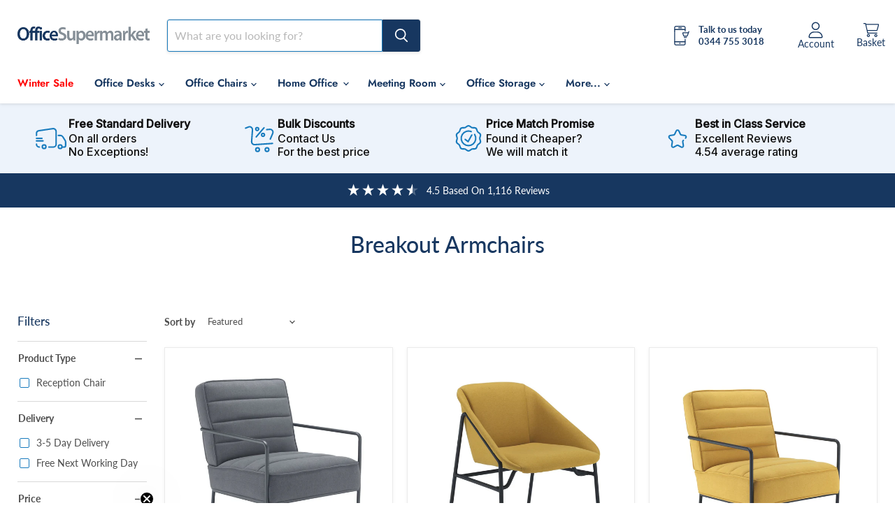

--- FILE ---
content_type: text/html; charset=utf-8
request_url: https://www.officesupermarket.co.uk/collections/breakout-armchairs
body_size: 59679
content:
<!doctype html>
<html class="no-js no-touch" lang="en">
  <head>
      <!-- Google Consent Mode V2 Consentmo -->
      <script>
  window.consentmo_gcm_initial_state = "2";
  window.consentmo_gcm_state = "1";
  window.consentmo_gcm_security_storage = "strict";
  window.consentmo_gcm_ad_storage = "marketing";
  window.consentmo_gcm_analytics_storage = "analytics";
  window.consentmo_gcm_functionality_storage = "functionality";
  window.consentmo_gcm_personalization_storage = "functionality";
  window.consentmo_gcm_ads_data_redaction = "true";
  window.consentmo_gcm_url_passthrough = "true";
  window.consentmo_gcm_data_layer_name = "dataLayer";
  
  // Google Consent Mode V2 integration script from Consentmo GDPR
  window.isenseRules = {};
  window.isenseRules.gcm = {
      gcmVersion: 2,
      integrationVersion: 3,
      customChanges: false,
      consentUpdated: false,
      initialState: 7,
      isCustomizationEnabled: false,
      adsDataRedaction: true,
      urlPassthrough: false,
      dataLayer: 'dataLayer',
      categories: { ad_personalization: "marketing", ad_storage: "marketing", ad_user_data: "marketing", analytics_storage: "analytics", functionality_storage: "functionality", personalization_storage: "functionality", security_storage: "strict"},
      storage: { ad_personalization: "false", ad_storage: "false", ad_user_data: "false", analytics_storage: "false", functionality_storage: "false", personalization_storage: "false", security_storage: "false", wait_for_update: 2000 }
  };
  if(window.consentmo_gcm_state !== null && window.consentmo_gcm_state !== "" && window.consentmo_gcm_state !== "0") {
    window.isenseRules.gcm.isCustomizationEnabled = true;
    window.isenseRules.gcm.initialState = window.consentmo_gcm_initial_state === null || window.consentmo_gcm_initial_state.trim() === "" ? window.isenseRules.gcm.initialState : window.consentmo_gcm_initial_state;
    window.isenseRules.gcm.categories.ad_storage = window.consentmo_gcm_ad_storage === null || window.consentmo_gcm_ad_storage.trim() === "" ? window.isenseRules.gcm.categories.ad_storage : window.consentmo_gcm_ad_storage;
    window.isenseRules.gcm.categories.ad_user_data = window.consentmo_gcm_ad_storage === null || window.consentmo_gcm_ad_storage.trim() === "" ? window.isenseRules.gcm.categories.ad_user_data : window.consentmo_gcm_ad_storage;
    window.isenseRules.gcm.categories.ad_personalization = window.consentmo_gcm_ad_storage === null || window.consentmo_gcm_ad_storage.trim() === "" ? window.isenseRules.gcm.categories.ad_personalization : window.consentmo_gcm_ad_storage;
    window.isenseRules.gcm.categories.analytics_storage = window.consentmo_gcm_analytics_storage === null || window.consentmo_gcm_analytics_storage.trim() === "" ? window.isenseRules.gcm.categories.analytics_storage : window.consentmo_gcm_analytics_storage;
    window.isenseRules.gcm.categories.functionality_storage = window.consentmo_gcm_functionality_storage === null || window.consentmo_gcm_functionality_storage.trim() === "" ? window.isenseRules.gcm.categories.functionality_storage : window.consentmo_gcm_functionality_storage;
    window.isenseRules.gcm.categories.personalization_storage = window.consentmo_gcm_personalization_storage === null || window.consentmo_gcm_personalization_storage.trim() === "" ? window.isenseRules.gcm.categories.personalization_storage : window.consentmo_gcm_personalization_storage;
    window.isenseRules.gcm.categories.security_storage = window.consentmo_gcm_security_storage === null || window.consentmo_gcm_security_storage.trim() === "" ? window.isenseRules.gcm.categories.security_storage : window.consentmo_gcm_security_storage;
    window.isenseRules.gcm.urlPassthrough = window.consentmo_gcm_url_passthrough === null || window.consentmo_gcm_url_passthrough.trim() === "" ? window.isenseRules.gcm.urlPassthrough : window.consentmo_gcm_url_passthrough;
    window.isenseRules.gcm.adsDataRedaction = window.consentmo_gcm_ads_data_redaction === null || window.consentmo_gcm_ads_data_redaction.trim() === "" ? window.isenseRules.gcm.adsDataRedaction : window.consentmo_gcm_ads_data_redaction;
    window.isenseRules.gcm.dataLayer = window.consentmo_gcm_data_layer_name === null || window.consentmo_gcm_data_layer_name.trim() === "" ? window.isenseRules.gcm.dataLayer : window.consentmo_gcm_data_layer_name;
  }
  window.isenseRules.initializeGcm = function (rules) {
    if(window.isenseRules.gcm.isCustomizationEnabled) {
      rules.initialState = window.isenseRules.gcm.initialState;
      rules.urlPassthrough = window.isenseRules.gcm.urlPassthrough === true || window.isenseRules.gcm.urlPassthrough === 'true';
      rules.adsDataRedaction = window.isenseRules.gcm.adsDataRedaction === true || window.isenseRules.gcm.adsDataRedaction === 'true';
    }
    
    let initialState = parseInt(rules.initialState);
    let marketingBlocked = initialState === 0 || initialState === 2 || initialState === 5 || initialState === 7;
    let analyticsBlocked = initialState === 0 || initialState === 3 || initialState === 6 || initialState === 7;
    let functionalityBlocked = initialState === 4 || initialState === 5 || initialState === 6 || initialState === 7;

    let gdprCache = localStorage.getItem('gdprCache') ? JSON.parse(localStorage.getItem('gdprCache')) : null;
    if (gdprCache && typeof gdprCache.updatedPreferences !== "undefined") {
      let updatedPreferences = gdprCache.updatedPreferences;
      marketingBlocked = parseInt(updatedPreferences.indexOf('marketing')) > -1;
      analyticsBlocked = parseInt(updatedPreferences.indexOf('analytics')) > -1;
      functionalityBlocked = parseInt(updatedPreferences.indexOf('functionality')) > -1;
    }

    Object.entries(rules.categories).forEach(category => {
      if(rules.storage.hasOwnProperty(category[0])) {
        switch(category[1]) {
          case 'strict':
            rules.storage[category[0]] = "granted";
            break;
          case 'marketing':
            rules.storage[category[0]] = marketingBlocked ? "denied" : "granted";
            break;
          case 'analytics':
            rules.storage[category[0]] = analyticsBlocked ? "denied" : "granted";
            break;
          case 'functionality':
            rules.storage[category[0]] = functionalityBlocked ? "denied" : "granted";
            break;
        }
      }
    });
    rules.consentUpdated = true;
    isenseRules.gcm = rules;
  }

  // Google Consent Mode - initialization start
  window.isenseRules.initializeGcm({
    ...window.isenseRules.gcm,
    adsDataRedaction: true,
    urlPassthrough: false,
    initialState: 7
  });

  /*
  * initialState acceptable values:
  * 0 - Set both ad_storage and analytics_storage to denied
  * 1 - Set all categories to granted
  * 2 - Set only ad_storage to denied
  * 3 - Set only analytics_storage to denied
  * 4 - Set only functionality_storage to denied
  * 5 - Set both ad_storage and functionality_storage to denied
  * 6 - Set both analytics_storage and functionality_storage to denied
  * 7 - Set all categories to denied
  */

  window[window.isenseRules.gcm.dataLayer] = window[window.isenseRules.gcm.dataLayer] || [];
  function gtag() { window[window.isenseRules.gcm.dataLayer].push(arguments); }
  gtag("consent", "default", isenseRules.gcm.storage);
  isenseRules.gcm.adsDataRedaction && gtag("set", "ads_data_redaction", isenseRules.gcm.adsDataRedaction);
  isenseRules.gcm.urlPassthrough && gtag("set", "url_passthrough", isenseRules.gcm.urlPassthrough);
</script>

      <!-- Visually a/b testomg script -->
      <!--LOOMI SDK-->
<!--DO NOT EDIT-->
<link rel="preconnect"  href="https://live.visually-io.com/" crossorigin data-em-disable>
<link rel="dns-prefetch" href="https://live.visually-io.com/" data-em-disable>
<script>
    (()=> {
        const env = 2;
        var store = "enableoffice.myshopify.com";
        var alias = store.replace(".myshopify.com", "").replaceAll("-", "_").toUpperCase();
        var jitsuKey =  "js.25464733747";
        window.loomi_ctx = {...(window.loomi_ctx || {}),storeAlias:alias,jitsuKey,env};
        
        
    
	
    })()
</script>
<link href="https://live.visually-io.com/cf/ENABLEOFFICE.js?k=js.25464733747&e=2&s=ENABLEOFFICE" rel="preload" as="script" data-em-disable>
<link href="https://live.visually-io.com/cf/ENABLEOFFICE.js?k=js.25464733747&e=2&s=ENABLEOFFICE" rel="preload" as="script" data-em-disable>
<link href="https://assets.visually.io/widgets/vsly-preact.min.js" rel="preload" as="script" data-em-disable>
<script data-vsly="preact2" type="text/javascript" src="https://assets.visually.io/widgets/vsly-preact.min.js" data-em-disable></script>
<script type="text/javascript" src="https://live.visually-io.com/cf/ENABLEOFFICE.js" data-em-disable></script>
<script type="text/javascript" src="https://live.visually-io.com/v/visually.js" data-em-disable></script>
<script defer type="text/javascript" src="https://live.visually-io.com/v/visually-a.js" data-em-disable></script>
<!--LOOMI SDK-->


    <meta name="robots" content="index,follow">
    <!-- Start GTM Container -->
    <!-- Google Tag Manager -->
<script>
  (function(w,d,s,l,i){w[l]=w[l]||[];w[l].push({'gtm.start':
  new Date().getTime(),event:'gtm.js'});var f=d.getElementsByTagName(s)[0],
  j=d.createElement(s),dl=l!='dataLayer'?'&l='+l:'';j.async=true;j.src=
  'https://www.googletagmanager.com/gtm.js?id='+i+dl;f.parentNode.insertBefore(j,f);
  })(window,document,'script','dataLayer','GTM-WJJF4QG');
</script>
<!-- End Google Tag Manager -->


    <!-- Start Apollo Tracking -->
    <script>
  function initApollo(){var n=Math.random().toString(36).substring(7),o=document.createElement("script"); o.src="https://assets.apollo.io/micro/website-tracker/tracker.iife.js?nocache="+n,o.async=!0,o.defer=!0, o.onload=function(){window.trackingFunctions.onLoad({appId:"66e3de3a3008b40e092c2dce"})}, document.head.appendChild(o)}initApollo();
</script>


    <!-- Start WhatConverts Tracking -->
    <script src="//scripts.iconnode.com/134945.js"></script>


    <!-- Start VWO Async SmartCode -->
    <link rel="preconnect" href="https://dev.visualwebsiteoptimizer.com">
    <script type="text/javascript" id="vwoCode">
      window._vwo_code || (function() {
      var account_id=957642,
      version=2.1,
      settings_tolerance=2000,
      hide_element='body',
      hide_element_style = 'opacity:0 !important;filter:alpha(opacity=0) !important;background:none !important;transition:none !important;',
      /* DO NOT EDIT BELOW THIS LINE */
      f=false,w=window,d=document,v=d.querySelector('#vwoCode'),cK='_vwo_'+account_id+'_settings',cc={};try{var c=JSON.parse(localStorage.getItem('_vwo_'+account_id+'_config'));cc=c&&typeof c==='object'?c:{}}catch(e){}var stT=cc.stT==='session'?w.sessionStorage:w.localStorage;code={nonce:v&&v.nonce,use_existing_jquery:function(){return typeof use_existing_jquery!=='undefined'?use_existing_jquery:undefined},library_tolerance:function(){return typeof library_tolerance!=='undefined'?library_tolerance:undefined},settings_tolerance:function(){return cc.sT||settings_tolerance},hide_element_style:function(){return'{'+(cc.hES||hide_element_style)+'}'},hide_element:function(){if(performance.getEntriesByName('first-contentful-paint')[0]){return''}return typeof cc.hE==='string'?cc.hE:hide_element},getVersion:function(){return version},finish:function(e){if(!f){f=true;var t=d.getElementById('_vis_opt_path_hides');if(t)t.parentNode.removeChild(t);if(e)(new Image).src='https://dev.visualwebsiteoptimizer.com/ee.gif?a='+account_id+e}},finished:function(){return f},addScript:function(e){var t=d.createElement('script');t.type='text/javascript';if(e.src){t.src=e.src}else{t.text=e.text}v&&t.setAttribute('nonce',v.nonce);d.getElementsByTagName('head')[0].appendChild(t)},load:function(e,t){var n=this.getSettings(),i=d.createElement('script'),r=this;t=t||{};if(n){i.textContent=n;d.getElementsByTagName('head')[0].appendChild(i);if(!w.VWO||VWO.caE){stT.removeItem(cK);r.load(e)}}else{var o=new XMLHttpRequest;o.open('GET',e,true);o.withCredentials=!t.dSC;o.responseType=t.responseType||'text';o.onload=function(){if(t.onloadCb){return t.onloadCb(o,e)}if(o.status===200||o.status===304){_vwo_code.addScript({text:o.responseText})}else{_vwo_code.finish('&e=loading_failure:'+e)}};o.onerror=function(){if(t.onerrorCb){return t.onerrorCb(e)}_vwo_code.finish('&e=loading_failure:'+e)};o.send()}},getSettings:function(){try{var e=stT.getItem(cK);if(!e){return}e=JSON.parse(e);if(Date.now()>e.e){stT.removeItem(cK);return}return e.s}catch(e){return}},init:function(){if(d.URL.indexOf('__vwo_disable__')>-1)return;var e=this.settings_tolerance();w._vwo_settings_timer=setTimeout(function(){_vwo_code.finish();stT.removeItem(cK)},e);var t;if(this.hide_element()!=='body'){t=d.createElement('style');var n=this.hide_element(),i=n?n+this.hide_element_style():'',r=d.getElementsByTagName('head')[0];t.setAttribute('id','_vis_opt_path_hides');v&&t.setAttribute('nonce',v.nonce);t.setAttribute('type','text/css');if(t.styleSheet)t.styleSheet.cssText=i;else t.appendChild(d.createTextNode(i));r.appendChild(t)}else{t=d.getElementsByTagName('head')[0];var i=d.createElement('div');i.style.cssText='z-index: 2147483647 !important;position: fixed !important;left: 0 !important;top: 0 !important;width: 100% !important;height: 100% !important;background: white !important;';i.setAttribute('id','_vis_opt_path_hides');i.classList.add('_vis_hide_layer');t.parentNode.insertBefore(i,t.nextSibling)}var o=window._vis_opt_url||d.URL,s='https://dev.visualwebsiteoptimizer.com/j.php?a='+account_id+'&u='+encodeURIComponent(o)+'&vn='+version;if(w.location.search.indexOf('_vwo_xhr')!==-1){this.addScript({src:s})}else{this.load(s+'&x=true')}}};w._vwo_code=code;code.init();})();
    </script>
    <!-- End VWO Async SmartCode -->

    <!-- "snippets/limespot.liquid" was not rendered, the associated app was uninstalled -->
    <script>
      window.Store = window.Store || {};
      window.Store.id = 25464733747;
    </script>
    <meta charset="utf-8">
    <meta http-equiv="x-ua-compatible" content="IE=edge">

    <link rel="preconnect" href="https://cdn.shopify.com">
    <link rel="preconnect" href="https://fonts.shopifycdn.com">
    <link rel="preconnect" href="https://v.shopify.com">
    <link rel="preconnect" href="https://cdn.shopifycloud.com">

    <title>Breakout Area Armchairs | Office Supermarket</title>

    
      <meta name="description" content="Browse our range of office breakout area armchairs, these stylish chairs are perfect for adding a soft seating area to any office breakout space.">
    

    
  <link rel="shortcut icon" href="//www.officesupermarket.co.uk/cdn/shop/files/os-favicon-favicon-32x32_32x32.png?v=1613698905" type="image/png">


    
      <link rel="canonical" href="https://www.officesupermarket.co.uk/collections/breakout-armchairs">
    

    <meta name="viewport" content="width=device-width">

    
    















<meta property="og:site_name" content="Office Supermarket">
<meta property="og:url" content="https://www.officesupermarket.co.uk/collections/breakout-armchairs">
<meta property="og:title" content="Breakout Area Armchairs | Office Supermarket">
<meta property="og:type" content="website">
<meta property="og:description" content="Browse our range of office breakout area armchairs, these stylish chairs are perfect for adding a soft seating area to any office breakout space.">




















<meta name="twitter:title" content="Breakout Area Armchairs | Office Supermarket">
<meta name="twitter:description" content="Browse our range of office breakout area armchairs, these stylish chairs are perfect for adding a soft seating area to any office breakout space.">





    <link rel="preload" href="//www.officesupermarket.co.uk/cdn/fonts/jost/jost_n6.ec1178db7a7515114a2d84e3dd680832b7af8b99.woff2" as="font" crossorigin="anonymous">
    <link rel="preload" as="style" href="//www.officesupermarket.co.uk/cdn/shop/t/86/assets/theme.css?v=77176214636198867641761573822">

    <script>window.performance && window.performance.mark && window.performance.mark('shopify.content_for_header.start');</script><meta name="google-site-verification" content="6ezgs3RyGx2HqeAlV9imzBeBnk0zKSnJp-NmDGIXb0U">
<meta name="facebook-domain-verification" content="tb2d0x7yq58gn2aytac99lyt6xlu6s">
<meta id="shopify-digital-wallet" name="shopify-digital-wallet" content="/25464733747/digital_wallets/dialog">
<meta name="shopify-checkout-api-token" content="a7d2b4917ef4a4dbc2b11058fa1cd5b4">
<meta id="in-context-paypal-metadata" data-shop-id="25464733747" data-venmo-supported="false" data-environment="production" data-locale="en_US" data-paypal-v4="true" data-currency="GBP">
<link rel="alternate" type="application/atom+xml" title="Feed" href="/collections/breakout-armchairs.atom" />
<link rel="alternate" type="application/json+oembed" href="https://www.officesupermarket.co.uk/collections/breakout-armchairs.oembed">
<script async="async" src="/checkouts/internal/preloads.js?locale=en-GB"></script>
<link rel="preconnect" href="https://shop.app" crossorigin="anonymous">
<script async="async" src="https://shop.app/checkouts/internal/preloads.js?locale=en-GB&shop_id=25464733747" crossorigin="anonymous"></script>
<script id="apple-pay-shop-capabilities" type="application/json">{"shopId":25464733747,"countryCode":"GB","currencyCode":"GBP","merchantCapabilities":["supports3DS"],"merchantId":"gid:\/\/shopify\/Shop\/25464733747","merchantName":"Office Supermarket","requiredBillingContactFields":["postalAddress","email","phone"],"requiredShippingContactFields":["postalAddress","email","phone"],"shippingType":"shipping","supportedNetworks":["visa","maestro","masterCard","amex","discover","elo"],"total":{"type":"pending","label":"Office Supermarket","amount":"1.00"},"shopifyPaymentsEnabled":true,"supportsSubscriptions":true}</script>
<script id="shopify-features" type="application/json">{"accessToken":"a7d2b4917ef4a4dbc2b11058fa1cd5b4","betas":["rich-media-storefront-analytics"],"domain":"www.officesupermarket.co.uk","predictiveSearch":true,"shopId":25464733747,"locale":"en"}</script>
<script>var Shopify = Shopify || {};
Shopify.shop = "enableoffice.myshopify.com";
Shopify.locale = "en";
Shopify.currency = {"active":"GBP","rate":"1.0"};
Shopify.country = "GB";
Shopify.theme = {"name":"DBP Empire v11 | 20251027 | Sale","id":155774288115,"schema_name":"Empire","schema_version":"11.1.0","theme_store_id":838,"role":"main"};
Shopify.theme.handle = "null";
Shopify.theme.style = {"id":null,"handle":null};
Shopify.cdnHost = "www.officesupermarket.co.uk/cdn";
Shopify.routes = Shopify.routes || {};
Shopify.routes.root = "/";</script>
<script type="module">!function(o){(o.Shopify=o.Shopify||{}).modules=!0}(window);</script>
<script>!function(o){function n(){var o=[];function n(){o.push(Array.prototype.slice.apply(arguments))}return n.q=o,n}var t=o.Shopify=o.Shopify||{};t.loadFeatures=n(),t.autoloadFeatures=n()}(window);</script>
<script>
  window.ShopifyPay = window.ShopifyPay || {};
  window.ShopifyPay.apiHost = "shop.app\/pay";
  window.ShopifyPay.redirectState = null;
</script>
<script id="shop-js-analytics" type="application/json">{"pageType":"collection"}</script>
<script defer="defer" async type="module" src="//www.officesupermarket.co.uk/cdn/shopifycloud/shop-js/modules/v2/client.init-shop-cart-sync_D0dqhulL.en.esm.js"></script>
<script defer="defer" async type="module" src="//www.officesupermarket.co.uk/cdn/shopifycloud/shop-js/modules/v2/chunk.common_CpVO7qML.esm.js"></script>
<script type="module">
  await import("//www.officesupermarket.co.uk/cdn/shopifycloud/shop-js/modules/v2/client.init-shop-cart-sync_D0dqhulL.en.esm.js");
await import("//www.officesupermarket.co.uk/cdn/shopifycloud/shop-js/modules/v2/chunk.common_CpVO7qML.esm.js");

  window.Shopify.SignInWithShop?.initShopCartSync?.({"fedCMEnabled":true,"windoidEnabled":true});

</script>
<script>
  window.Shopify = window.Shopify || {};
  if (!window.Shopify.featureAssets) window.Shopify.featureAssets = {};
  window.Shopify.featureAssets['shop-js'] = {"shop-cart-sync":["modules/v2/client.shop-cart-sync_D9bwt38V.en.esm.js","modules/v2/chunk.common_CpVO7qML.esm.js"],"init-fed-cm":["modules/v2/client.init-fed-cm_BJ8NPuHe.en.esm.js","modules/v2/chunk.common_CpVO7qML.esm.js"],"init-shop-email-lookup-coordinator":["modules/v2/client.init-shop-email-lookup-coordinator_pVrP2-kG.en.esm.js","modules/v2/chunk.common_CpVO7qML.esm.js"],"shop-cash-offers":["modules/v2/client.shop-cash-offers_CNh7FWN-.en.esm.js","modules/v2/chunk.common_CpVO7qML.esm.js","modules/v2/chunk.modal_DKF6x0Jh.esm.js"],"init-shop-cart-sync":["modules/v2/client.init-shop-cart-sync_D0dqhulL.en.esm.js","modules/v2/chunk.common_CpVO7qML.esm.js"],"init-windoid":["modules/v2/client.init-windoid_DaoAelzT.en.esm.js","modules/v2/chunk.common_CpVO7qML.esm.js"],"shop-toast-manager":["modules/v2/client.shop-toast-manager_1DND8Tac.en.esm.js","modules/v2/chunk.common_CpVO7qML.esm.js"],"pay-button":["modules/v2/client.pay-button_CFeQi1r6.en.esm.js","modules/v2/chunk.common_CpVO7qML.esm.js"],"shop-button":["modules/v2/client.shop-button_Ca94MDdQ.en.esm.js","modules/v2/chunk.common_CpVO7qML.esm.js"],"shop-login-button":["modules/v2/client.shop-login-button_DPYNfp1Z.en.esm.js","modules/v2/chunk.common_CpVO7qML.esm.js","modules/v2/chunk.modal_DKF6x0Jh.esm.js"],"avatar":["modules/v2/client.avatar_BTnouDA3.en.esm.js"],"shop-follow-button":["modules/v2/client.shop-follow-button_BMKh4nJE.en.esm.js","modules/v2/chunk.common_CpVO7qML.esm.js","modules/v2/chunk.modal_DKF6x0Jh.esm.js"],"init-customer-accounts-sign-up":["modules/v2/client.init-customer-accounts-sign-up_CJXi5kRN.en.esm.js","modules/v2/client.shop-login-button_DPYNfp1Z.en.esm.js","modules/v2/chunk.common_CpVO7qML.esm.js","modules/v2/chunk.modal_DKF6x0Jh.esm.js"],"init-shop-for-new-customer-accounts":["modules/v2/client.init-shop-for-new-customer-accounts_BoBxkgWu.en.esm.js","modules/v2/client.shop-login-button_DPYNfp1Z.en.esm.js","modules/v2/chunk.common_CpVO7qML.esm.js","modules/v2/chunk.modal_DKF6x0Jh.esm.js"],"init-customer-accounts":["modules/v2/client.init-customer-accounts_DCuDTzpR.en.esm.js","modules/v2/client.shop-login-button_DPYNfp1Z.en.esm.js","modules/v2/chunk.common_CpVO7qML.esm.js","modules/v2/chunk.modal_DKF6x0Jh.esm.js"],"checkout-modal":["modules/v2/client.checkout-modal_U_3e4VxF.en.esm.js","modules/v2/chunk.common_CpVO7qML.esm.js","modules/v2/chunk.modal_DKF6x0Jh.esm.js"],"lead-capture":["modules/v2/client.lead-capture_DEgn0Z8u.en.esm.js","modules/v2/chunk.common_CpVO7qML.esm.js","modules/v2/chunk.modal_DKF6x0Jh.esm.js"],"shop-login":["modules/v2/client.shop-login_CoM5QKZ_.en.esm.js","modules/v2/chunk.common_CpVO7qML.esm.js","modules/v2/chunk.modal_DKF6x0Jh.esm.js"],"payment-terms":["modules/v2/client.payment-terms_BmrqWn8r.en.esm.js","modules/v2/chunk.common_CpVO7qML.esm.js","modules/v2/chunk.modal_DKF6x0Jh.esm.js"]};
</script>
<script>(function() {
  var isLoaded = false;
  function asyncLoad() {
    if (isLoaded) return;
    isLoaded = true;
    var urls = ["https:\/\/cdn.shopify.com\/s\/files\/1\/0254\/6473\/3747\/t\/32\/assets\/zendesk-embeddable.js?v=1676040535\u0026shop=enableoffice.myshopify.com","https:\/\/d26ky332zktp97.cloudfront.net\/shops\/a8jvW4A6zzcEr3TNc\/colibrius-m.js?shop=enableoffice.myshopify.com","https:\/\/cdn.rebuyengine.com\/onsite\/js\/rebuy.js?shop=enableoffice.myshopify.com","https:\/\/s3.eu-west-1.amazonaws.com\/production-klarna-il-shopify-osm\/0b7fe7c4a98ef8166eeafee767bc667686567a25\/enableoffice.myshopify.com-1761577322293.js?shop=enableoffice.myshopify.com"];
    for (var i = 0; i < urls.length; i++) {
      var s = document.createElement('script');
      s.type = 'text/javascript';
      s.async = true;
      s.src = urls[i];
      var x = document.getElementsByTagName('script')[0];
      x.parentNode.insertBefore(s, x);
    }
  };
  if(window.attachEvent) {
    window.attachEvent('onload', asyncLoad);
  } else {
    window.addEventListener('load', asyncLoad, false);
  }
})();</script>
<script id="__st">var __st={"a":25464733747,"offset":0,"reqid":"90ba038d-e176-41c3-863e-f0ab8bd2e84c-1764818660","pageurl":"www.officesupermarket.co.uk\/collections\/breakout-armchairs","u":"d3679b593cbf","p":"collection","rtyp":"collection","rid":155981873203};</script>
<script>window.ShopifyPaypalV4VisibilityTracking = true;</script>
<script id="captcha-bootstrap">!function(){'use strict';const t='contact',e='account',n='new_comment',o=[[t,t],['blogs',n],['comments',n],[t,'customer']],c=[[e,'customer_login'],[e,'guest_login'],[e,'recover_customer_password'],[e,'create_customer']],r=t=>t.map((([t,e])=>`form[action*='/${t}']:not([data-nocaptcha='true']) input[name='form_type'][value='${e}']`)).join(','),a=t=>()=>t?[...document.querySelectorAll(t)].map((t=>t.form)):[];function s(){const t=[...o],e=r(t);return a(e)}const i='password',u='form_key',d=['recaptcha-v3-token','g-recaptcha-response','h-captcha-response',i],f=()=>{try{return window.sessionStorage}catch{return}},m='__shopify_v',_=t=>t.elements[u];function p(t,e,n=!1){try{const o=window.sessionStorage,c=JSON.parse(o.getItem(e)),{data:r}=function(t){const{data:e,action:n}=t;return t[m]||n?{data:e,action:n}:{data:t,action:n}}(c);for(const[e,n]of Object.entries(r))t.elements[e]&&(t.elements[e].value=n);n&&o.removeItem(e)}catch(o){console.error('form repopulation failed',{error:o})}}const l='form_type',E='cptcha';function T(t){t.dataset[E]=!0}const w=window,h=w.document,L='Shopify',v='ce_forms',y='captcha';let A=!1;((t,e)=>{const n=(g='f06e6c50-85a8-45c8-87d0-21a2b65856fe',I='https://cdn.shopify.com/shopifycloud/storefront-forms-hcaptcha/ce_storefront_forms_captcha_hcaptcha.v1.5.2.iife.js',D={infoText:'Protected by hCaptcha',privacyText:'Privacy',termsText:'Terms'},(t,e,n)=>{const o=w[L][v],c=o.bindForm;if(c)return c(t,g,e,D).then(n);var r;o.q.push([[t,g,e,D],n]),r=I,A||(h.body.append(Object.assign(h.createElement('script'),{id:'captcha-provider',async:!0,src:r})),A=!0)});var g,I,D;w[L]=w[L]||{},w[L][v]=w[L][v]||{},w[L][v].q=[],w[L][y]=w[L][y]||{},w[L][y].protect=function(t,e){n(t,void 0,e),T(t)},Object.freeze(w[L][y]),function(t,e,n,w,h,L){const[v,y,A,g]=function(t,e,n){const i=e?o:[],u=t?c:[],d=[...i,...u],f=r(d),m=r(i),_=r(d.filter((([t,e])=>n.includes(e))));return[a(f),a(m),a(_),s()]}(w,h,L),I=t=>{const e=t.target;return e instanceof HTMLFormElement?e:e&&e.form},D=t=>v().includes(t);t.addEventListener('submit',(t=>{const e=I(t);if(!e)return;const n=D(e)&&!e.dataset.hcaptchaBound&&!e.dataset.recaptchaBound,o=_(e),c=g().includes(e)&&(!o||!o.value);(n||c)&&t.preventDefault(),c&&!n&&(function(t){try{if(!f())return;!function(t){const e=f();if(!e)return;const n=_(t);if(!n)return;const o=n.value;o&&e.removeItem(o)}(t);const e=Array.from(Array(32),(()=>Math.random().toString(36)[2])).join('');!function(t,e){_(t)||t.append(Object.assign(document.createElement('input'),{type:'hidden',name:u})),t.elements[u].value=e}(t,e),function(t,e){const n=f();if(!n)return;const o=[...t.querySelectorAll(`input[type='${i}']`)].map((({name:t})=>t)),c=[...d,...o],r={};for(const[a,s]of new FormData(t).entries())c.includes(a)||(r[a]=s);n.setItem(e,JSON.stringify({[m]:1,action:t.action,data:r}))}(t,e)}catch(e){console.error('failed to persist form',e)}}(e),e.submit())}));const S=(t,e)=>{t&&!t.dataset[E]&&(n(t,e.some((e=>e===t))),T(t))};for(const o of['focusin','change'])t.addEventListener(o,(t=>{const e=I(t);D(e)&&S(e,y())}));const B=e.get('form_key'),M=e.get(l),P=B&&M;t.addEventListener('DOMContentLoaded',(()=>{const t=y();if(P)for(const e of t)e.elements[l].value===M&&p(e,B);[...new Set([...A(),...v().filter((t=>'true'===t.dataset.shopifyCaptcha))])].forEach((e=>S(e,t)))}))}(h,new URLSearchParams(w.location.search),n,t,e,['guest_login'])})(!0,!0)}();</script>
<script integrity="sha256-52AcMU7V7pcBOXWImdc/TAGTFKeNjmkeM1Pvks/DTgc=" data-source-attribution="shopify.loadfeatures" defer="defer" src="//www.officesupermarket.co.uk/cdn/shopifycloud/storefront/assets/storefront/load_feature-81c60534.js" crossorigin="anonymous"></script>
<script crossorigin="anonymous" defer="defer" src="//www.officesupermarket.co.uk/cdn/shopifycloud/storefront/assets/shopify_pay/storefront-65b4c6d7.js?v=20250812"></script>
<script data-source-attribution="shopify.dynamic_checkout.dynamic.init">var Shopify=Shopify||{};Shopify.PaymentButton=Shopify.PaymentButton||{isStorefrontPortableWallets:!0,init:function(){window.Shopify.PaymentButton.init=function(){};var t=document.createElement("script");t.src="https://www.officesupermarket.co.uk/cdn/shopifycloud/portable-wallets/latest/portable-wallets.en.js",t.type="module",document.head.appendChild(t)}};
</script>
<script data-source-attribution="shopify.dynamic_checkout.buyer_consent">
  function portableWalletsHideBuyerConsent(e){var t=document.getElementById("shopify-buyer-consent"),n=document.getElementById("shopify-subscription-policy-button");t&&n&&(t.classList.add("hidden"),t.setAttribute("aria-hidden","true"),n.removeEventListener("click",e))}function portableWalletsShowBuyerConsent(e){var t=document.getElementById("shopify-buyer-consent"),n=document.getElementById("shopify-subscription-policy-button");t&&n&&(t.classList.remove("hidden"),t.removeAttribute("aria-hidden"),n.addEventListener("click",e))}window.Shopify?.PaymentButton&&(window.Shopify.PaymentButton.hideBuyerConsent=portableWalletsHideBuyerConsent,window.Shopify.PaymentButton.showBuyerConsent=portableWalletsShowBuyerConsent);
</script>
<script data-source-attribution="shopify.dynamic_checkout.cart.bootstrap">document.addEventListener("DOMContentLoaded",(function(){function t(){return document.querySelector("shopify-accelerated-checkout-cart, shopify-accelerated-checkout")}if(t())Shopify.PaymentButton.init();else{new MutationObserver((function(e,n){t()&&(Shopify.PaymentButton.init(),n.disconnect())})).observe(document.body,{childList:!0,subtree:!0})}}));
</script>
<link id="shopify-accelerated-checkout-styles" rel="stylesheet" media="screen" href="https://www.officesupermarket.co.uk/cdn/shopifycloud/portable-wallets/latest/accelerated-checkout-backwards-compat.css" crossorigin="anonymous">
<style id="shopify-accelerated-checkout-cart">
        #shopify-buyer-consent {
  margin-top: 1em;
  display: inline-block;
  width: 100%;
}

#shopify-buyer-consent.hidden {
  display: none;
}

#shopify-subscription-policy-button {
  background: none;
  border: none;
  padding: 0;
  text-decoration: underline;
  font-size: inherit;
  cursor: pointer;
}

#shopify-subscription-policy-button::before {
  box-shadow: none;
}

      </style>

<script>window.performance && window.performance.mark && window.performance.mark('shopify.content_for_header.end');</script>

    <link href="//www.officesupermarket.co.uk/cdn/shop/t/86/assets/theme.css?v=77176214636198867641761573822" rel="stylesheet" type="text/css" media="all" />
    
    
    <link href="//www.officesupermarket.co.uk/cdn/shop/t/86/assets/custom-theme-v1-3.scss.css?v=118335587191402570161761573822" rel="stylesheet" type="text/css" media="all" />
    

    

    
    <script>
      window.Theme = window.Theme || {};
      window.Theme.version = '11.1.0';
      window.Theme.name = 'Empire';
      window.Theme.routes = {
        "root_url": "/",
        "account_url": "/account",
        "account_login_url": "/account/login",
        "account_logout_url": "/account/logout",
        "account_register_url": "/account/register",
        "account_addresses_url": "/account/addresses",
        "collections_url": "/collections",
        "all_products_collection_url": "/collections/all",
        "search_url": "/search",
        "predictive_search_url": "/search/suggest",
        "cart_url": "/cart",
        "cart_add_url": "/cart/add",
        "cart_change_url": "/cart/change",
        "cart_clear_url": "/cart/clear",
        "product_recommendations_url": "/recommendations/products",
      };
    </script>
    
    <script defer src="https://unpkg.com/htmx.org@1.9.12"></script>
    <script defer src="https://cdn.jsdelivr.net/npm/@alpinejs/intersect@3.x.x/dist/cdn.min.js"></script>
    <script src="//unpkg.com/alpinejs" defer></script>

    
    <script>
      (function(w,d,t,r,u)
      {
        var f,n,i;
        w[u]=w[u]||[],f=function()
        {
          var o={ti:"142001440", enableAutoSpaTracking: true};
          o.q=w[u],w[u]=new UET(o),w[u].push("pageLoad")
        },
        n=d.createElement(t),n.src=r,n.async=1,n.onload=n.onreadystatechange=function()
        {
          var s=this.readyState;
          s&&s!=="loaded"&&s!=="complete"||(f(),n.onload=n.onreadystatechange=null)
        },
        i=d.getElementsByTagName(t)[0],i.parentNode.insertBefore(n,i)
      })
      (window,document,"script","//bat.bing.com/bat.js","uetq");
    </script>

    
    <script>
      window.uetq = window.uetq || [];
      window.uetq.push("event", "", {"revenue_value":Replace_with_Variable_Revenue_Function(),"currency":"GBP"});
    </script>

    <script>
      window.uetq = window.uetq || []; window.uetq.push('set', { 'pid': { 'em': '', // Replace with the variable that holds the user's email address. 'ph': '', // Replace with the variable that holds the user's phone number. } });
    </script>

    
    <script>
      function uet_report_conversion() {
        window.uetq = window.uetq || [];
        window.uetq.push("event", "", {"revenue_value":Replace_with_Variable_Revenue_Function(),"currency":"GBP"});
      }
    </script>

    <script>window.is_hulkpo_installed=false</script>
  <!-- BEGIN app block: shopify://apps/consentmo-gdpr/blocks/gdpr_cookie_consent/4fbe573f-a377-4fea-9801-3ee0858cae41 -->


<!-- END app block --><!-- BEGIN app block: shopify://apps/instant-section-page-builder/blocks/instant_core/927e19d9-4e68-41db-99c7-d8debdc1f80d -->
<script>
window.Instant = {
  initialized: true,
  initializedAppEmbed: true,
  initializedVersion: 'latest',
  swiperScriptUrl: 'https://cdn.shopify.com/extensions/019ae388-aad9-7e39-b669-09e1310e0abb/instant-shopify-60/assets/swiper-bundle.min.js'
};
</script>

<!-- END app block --><!-- BEGIN app block: shopify://apps/littledata-the-data-layer/blocks/LittledataLayer/45a35ed8-a2b2-46c3-84fa-6f58497c5345 -->
    <script type="application/javascript">
      try {
        window.LittledataLayer = {
          ...({"betaTester":false,"productListLinksHaveImages":false,"hideBranding":false,"sendNoteAttributes":true,"ecommerce":{"impressions":[]},"version":"v11.0.1","transactionWatcherURL":"https://transactions.littledata.io","referralExclusion":"/(paypal|visa|MasterCard|clicksafe|arcot\\.com|geschuetzteinkaufen|checkout\\.shopify\\.com|checkout\\.rechargeapps\\.com|portal\\.afterpay\\.com|payfort)/","hasCustomPixel":false,"googleAnalytics4":{"disabledRecurring":false,"disabledEvents":[],"doNotTrackReplaceState":false,"productIdentifier":"SKU","uniqueIdentifierForOrders":"orderName","ordersFilteredBySourceName":[],"cookieUpdate":false,"googleSignals":false,"extraLinkerDomains":[],"usePageTypeForListName":false,"clientSidePurchase":false,"measurementId":"G-RYFPM7XLF9","sendUserDataBefore322":true,"respectUserTrackingConsent":true,"attributionBoost":true,"recurringAttributionBoost":true},"facebook":{"pixelId":"2737961039924839","disabledRecurring":false,"doNotTrackReplaceState":false,"productIdentifier":"PRODUCT_ID","uniqueIdentifierForOrders":"orderId","ordersFilteredBySourceName":[],"respectUserTrackingConsent":true},"klaviyo":{"enabled":true},"googleAds":{"disabledRecurring":false,"disabledEvents":[],"doNotTrackReplaceState":false,"productIdentifier":"PRODUCT_ID","uniqueIdentifierForOrders":"orderName","ordersFilteredBySourceName":[],"conversionTag":"AW-794881497","respectUserTrackingConsent":true}}),
          country: "GB",
          language: "en",
          market: {
            id: 208797939,
            handle: "gb"
          }
        }
        
      } catch {}

      
      console.log(`%cThis store uses Littledata 🚀 to automate its Google Analytics, Facebook, Google Ads setup and make better, data-driven decisions. Learn more at https://apps.shopify.com/littledata`,'color: #088f87;',);
      
    </script>
    
        <script async type="text/javascript" src="https://cdn.shopify.com/extensions/019a72d9-b1fc-7e69-ab50-234a36b85bb5/littledata-shopify-tracker-113/assets/colibrius-g.js"></script>
    
    
        <script async type="text/javascript" src="https://cdn.shopify.com/extensions/019a72d9-b1fc-7e69-ab50-234a36b85bb5/littledata-shopify-tracker-113/assets/colibrius-aw.js"></script>
    
    
    
        <script async type="text/javascript" src="https://cdn.shopify.com/extensions/019a72d9-b1fc-7e69-ab50-234a36b85bb5/littledata-shopify-tracker-113/assets/colibrius-f.js"></script>
    
    
    
    
        <script async type="text/javascript" src="https://cdn.shopify.com/extensions/019a72d9-b1fc-7e69-ab50-234a36b85bb5/littledata-shopify-tracker-113/assets/colibrius-ld.js"></script>
    
    


<!-- END app block --><!-- BEGIN app block: shopify://apps/geoip-country-redirect/blocks/speeedup_link/a3fa1a12-9aad-4707-ab56-45ccf9191aa7 --><!-- BEGIN app snippet: flags-style --><style id='sgcr-flags-css'>.sgcr-flag {display: inline-block;background-size: contain;background-position: 50%;background-repeat: no-repeat;margin: 0;padding: 0;}.sgcr-flag-af { background-image: url("https://cdn.shopify.com/extensions/01999528-f499-72e0-8480-893097d05005/extension_uid_update.v.0.0.1/assets/af.svg")}.sgcr-flag-ak { background-image: url("https://cdn.shopify.com/extensions/01999528-f499-72e0-8480-893097d05005/extension_uid_update.v.0.0.1/assets/ak.svg")}.sgcr-flag-am { background-image: url("https://cdn.shopify.com/extensions/01999528-f499-72e0-8480-893097d05005/extension_uid_update.v.0.0.1/assets/am.svg")}.sgcr-flag-ar { background-image: url("https://cdn.shopify.com/extensions/01999528-f499-72e0-8480-893097d05005/extension_uid_update.v.0.0.1/assets/ar.svg")}.sgcr-flag-as { background-image: url("https://cdn.shopify.com/extensions/01999528-f499-72e0-8480-893097d05005/extension_uid_update.v.0.0.1/assets/as.svg")}.sgcr-flag-az { background-image: url("https://cdn.shopify.com/extensions/01999528-f499-72e0-8480-893097d05005/extension_uid_update.v.0.0.1/assets/az.svg")}.sgcr-flag-be { background-image: url("https://cdn.shopify.com/extensions/01999528-f499-72e0-8480-893097d05005/extension_uid_update.v.0.0.1/assets/be.svg")}.sgcr-flag-bg { background-image: url("https://cdn.shopify.com/extensions/01999528-f499-72e0-8480-893097d05005/extension_uid_update.v.0.0.1/assets/bg.svg")}.sgcr-flag-bm { background-image: url("https://cdn.shopify.com/extensions/01999528-f499-72e0-8480-893097d05005/extension_uid_update.v.0.0.1/assets/bm.svg")}.sgcr-flag-bn { background-image: url("https://cdn.shopify.com/extensions/01999528-f499-72e0-8480-893097d05005/extension_uid_update.v.0.0.1/assets/bn.svg")}.sgcr-flag-bo { background-image: url("https://cdn.shopify.com/extensions/01999528-f499-72e0-8480-893097d05005/extension_uid_update.v.0.0.1/assets/bo.svg")}.sgcr-flag-br { background-image: url("https://cdn.shopify.com/extensions/01999528-f499-72e0-8480-893097d05005/extension_uid_update.v.0.0.1/assets/br.svg")}.sgcr-flag-bs { background-image: url("https://cdn.shopify.com/extensions/01999528-f499-72e0-8480-893097d05005/extension_uid_update.v.0.0.1/assets/bs.svg")}.sgcr-flag-ca { background-image: url("https://cdn.shopify.com/extensions/01999528-f499-72e0-8480-893097d05005/extension_uid_update.v.0.0.1/assets/ca.svg")}.sgcr-flag-ce { background-image: url("https://cdn.shopify.com/extensions/01999528-f499-72e0-8480-893097d05005/extension_uid_update.v.0.0.1/assets/ce.svg")}.sgcr-flag-ckb { background-image: url("https://cdn.shopify.com/extensions/01999528-f499-72e0-8480-893097d05005/extension_uid_update.v.0.0.1/assets/ckb.svg")}.sgcr-flag-cs { background-image: url("https://cdn.shopify.com/extensions/01999528-f499-72e0-8480-893097d05005/extension_uid_update.v.0.0.1/assets/cs.svg")}.sgcr-flag-cy { background-image: url("https://cdn.shopify.com/extensions/01999528-f499-72e0-8480-893097d05005/extension_uid_update.v.0.0.1/assets/cy.svg")}.sgcr-flag-da { background-image: url("https://cdn.shopify.com/extensions/01999528-f499-72e0-8480-893097d05005/extension_uid_update.v.0.0.1/assets/da.svg")}.sgcr-flag-de { background-image: url("https://cdn.shopify.com/extensions/01999528-f499-72e0-8480-893097d05005/extension_uid_update.v.0.0.1/assets/de.svg")}.sgcr-flag-dz { background-image: url("https://cdn.shopify.com/extensions/01999528-f499-72e0-8480-893097d05005/extension_uid_update.v.0.0.1/assets/dz.svg")}.sgcr-flag-ee { background-image: url("https://cdn.shopify.com/extensions/01999528-f499-72e0-8480-893097d05005/extension_uid_update.v.0.0.1/assets/ee.svg")}.sgcr-flag-el { background-image: url("https://cdn.shopify.com/extensions/01999528-f499-72e0-8480-893097d05005/extension_uid_update.v.0.0.1/assets/el.svg")}.sgcr-flag-en { background-image: url("https://cdn.shopify.com/extensions/01999528-f499-72e0-8480-893097d05005/extension_uid_update.v.0.0.1/assets/en.svg")}.sgcr-flag-eo { background-image: url("https://cdn.shopify.com/extensions/01999528-f499-72e0-8480-893097d05005/extension_uid_update.v.0.0.1/assets/eo.svg")}.sgcr-flag-es { background-image: url("https://cdn.shopify.com/extensions/01999528-f499-72e0-8480-893097d05005/extension_uid_update.v.0.0.1/assets/es.svg")}.sgcr-flag-et { background-image: url("https://cdn.shopify.com/extensions/01999528-f499-72e0-8480-893097d05005/extension_uid_update.v.0.0.1/assets/et.svg")}.sgcr-flag-eu { background-image: url("https://cdn.shopify.com/extensions/01999528-f499-72e0-8480-893097d05005/extension_uid_update.v.0.0.1/assets/eu.svg")}.sgcr-flag-fa { background-image: url("https://cdn.shopify.com/extensions/01999528-f499-72e0-8480-893097d05005/extension_uid_update.v.0.0.1/assets/fa.svg")}.sgcr-flag-ff { background-image: url("https://cdn.shopify.com/extensions/01999528-f499-72e0-8480-893097d05005/extension_uid_update.v.0.0.1/assets/ff.svg")}.sgcr-flag-fi { background-image: url("https://cdn.shopify.com/extensions/01999528-f499-72e0-8480-893097d05005/extension_uid_update.v.0.0.1/assets/fi.svg")}.sgcr-flag-fil { background-image: url("https://cdn.shopify.com/extensions/01999528-f499-72e0-8480-893097d05005/extension_uid_update.v.0.0.1/assets/fil.svg")}.sgcr-flag-fo { background-image: url("https://cdn.shopify.com/extensions/01999528-f499-72e0-8480-893097d05005/extension_uid_update.v.0.0.1/assets/fo.svg")}.sgcr-flag-fr { background-image: url("https://cdn.shopify.com/extensions/01999528-f499-72e0-8480-893097d05005/extension_uid_update.v.0.0.1/assets/fr.svg")}.sgcr-flag-fy { background-image: url("https://cdn.shopify.com/extensions/01999528-f499-72e0-8480-893097d05005/extension_uid_update.v.0.0.1/assets/fy.svg")}.sgcr-flag-ga { background-image: url("https://cdn.shopify.com/extensions/01999528-f499-72e0-8480-893097d05005/extension_uid_update.v.0.0.1/assets/ga.svg")}.sgcr-flag-gd { background-image: url("https://cdn.shopify.com/extensions/01999528-f499-72e0-8480-893097d05005/extension_uid_update.v.0.0.1/assets/gd.svg")}.sgcr-flag-gl { background-image: url("https://cdn.shopify.com/extensions/01999528-f499-72e0-8480-893097d05005/extension_uid_update.v.0.0.1/assets/gl.svg")}.sgcr-flag-gu { background-image: url("https://cdn.shopify.com/extensions/01999528-f499-72e0-8480-893097d05005/extension_uid_update.v.0.0.1/assets/gu.svg")}.sgcr-flag-gv { background-image: url("https://cdn.shopify.com/extensions/01999528-f499-72e0-8480-893097d05005/extension_uid_update.v.0.0.1/assets/gv.svg")}.sgcr-flag-ha { background-image: url("https://cdn.shopify.com/extensions/01999528-f499-72e0-8480-893097d05005/extension_uid_update.v.0.0.1/assets/ha.svg")}.sgcr-flag-he { background-image: url("https://cdn.shopify.com/extensions/01999528-f499-72e0-8480-893097d05005/extension_uid_update.v.0.0.1/assets/he.svg")}.sgcr-flag-hi { background-image: url("https://cdn.shopify.com/extensions/01999528-f499-72e0-8480-893097d05005/extension_uid_update.v.0.0.1/assets/hi.svg")}.sgcr-flag-hr { background-image: url("https://cdn.shopify.com/extensions/01999528-f499-72e0-8480-893097d05005/extension_uid_update.v.0.0.1/assets/hr.svg")}.sgcr-flag-hu { background-image: url("https://cdn.shopify.com/extensions/01999528-f499-72e0-8480-893097d05005/extension_uid_update.v.0.0.1/assets/hu.svg")}.sgcr-flag-hy { background-image: url("https://cdn.shopify.com/extensions/01999528-f499-72e0-8480-893097d05005/extension_uid_update.v.0.0.1/assets/hy.svg")}.sgcr-flag-ia { background-image: url("https://cdn.shopify.com/extensions/01999528-f499-72e0-8480-893097d05005/extension_uid_update.v.0.0.1/assets/ia.svg")}.sgcr-flag-id { background-image: url("https://cdn.shopify.com/extensions/01999528-f499-72e0-8480-893097d05005/extension_uid_update.v.0.0.1/assets/id.svg")}.sgcr-flag-ig { background-image: url("https://cdn.shopify.com/extensions/01999528-f499-72e0-8480-893097d05005/extension_uid_update.v.0.0.1/assets/ig.svg")}.sgcr-flag-ii { background-image: url("https://cdn.shopify.com/extensions/01999528-f499-72e0-8480-893097d05005/extension_uid_update.v.0.0.1/assets/ii.svg")}.sgcr-flag-is { background-image: url("https://cdn.shopify.com/extensions/01999528-f499-72e0-8480-893097d05005/extension_uid_update.v.0.0.1/assets/is.svg")}.sgcr-flag-it { background-image: url("https://cdn.shopify.com/extensions/01999528-f499-72e0-8480-893097d05005/extension_uid_update.v.0.0.1/assets/it.svg")}.sgcr-flag-ja { background-image: url("https://cdn.shopify.com/extensions/01999528-f499-72e0-8480-893097d05005/extension_uid_update.v.0.0.1/assets/ja.svg")}.sgcr-flag-jv { background-image: url("https://cdn.shopify.com/extensions/01999528-f499-72e0-8480-893097d05005/extension_uid_update.v.0.0.1/assets/jv.svg")}.sgcr-flag-ka { background-image: url("https://cdn.shopify.com/extensions/01999528-f499-72e0-8480-893097d05005/extension_uid_update.v.0.0.1/assets/ka.svg")}.sgcr-flag-ki { background-image: url("https://cdn.shopify.com/extensions/01999528-f499-72e0-8480-893097d05005/extension_uid_update.v.0.0.1/assets/ki.svg")}.sgcr-flag-kk { background-image: url("https://cdn.shopify.com/extensions/01999528-f499-72e0-8480-893097d05005/extension_uid_update.v.0.0.1/assets/kk.svg")}.sgcr-flag-kl { background-image: url("https://cdn.shopify.com/extensions/01999528-f499-72e0-8480-893097d05005/extension_uid_update.v.0.0.1/assets/kl.svg")}.sgcr-flag-km { background-image: url("https://cdn.shopify.com/extensions/01999528-f499-72e0-8480-893097d05005/extension_uid_update.v.0.0.1/assets/km.svg")}.sgcr-flag-kn { background-image: url("https://cdn.shopify.com/extensions/01999528-f499-72e0-8480-893097d05005/extension_uid_update.v.0.0.1/assets/kn.svg")}.sgcr-flag-ko { background-image: url("https://cdn.shopify.com/extensions/01999528-f499-72e0-8480-893097d05005/extension_uid_update.v.0.0.1/assets/ko.svg")}.sgcr-flag-ks { background-image: url("https://cdn.shopify.com/extensions/01999528-f499-72e0-8480-893097d05005/extension_uid_update.v.0.0.1/assets/ks.svg")}.sgcr-flag-ku { background-image: url("https://cdn.shopify.com/extensions/01999528-f499-72e0-8480-893097d05005/extension_uid_update.v.0.0.1/assets/ku.svg")}.sgcr-flag-kw { background-image: url("https://cdn.shopify.com/extensions/01999528-f499-72e0-8480-893097d05005/extension_uid_update.v.0.0.1/assets/kw.svg")}.sgcr-flag-ky { background-image: url("https://cdn.shopify.com/extensions/01999528-f499-72e0-8480-893097d05005/extension_uid_update.v.0.0.1/assets/ky.svg")}.sgcr-flag-lb { background-image: url("https://cdn.shopify.com/extensions/01999528-f499-72e0-8480-893097d05005/extension_uid_update.v.0.0.1/assets/lb.svg")}.sgcr-flag-lg { background-image: url("https://cdn.shopify.com/extensions/01999528-f499-72e0-8480-893097d05005/extension_uid_update.v.0.0.1/assets/lg.svg")}.sgcr-flag-ln { background-image: url("https://cdn.shopify.com/extensions/01999528-f499-72e0-8480-893097d05005/extension_uid_update.v.0.0.1/assets/ln.svg")}.sgcr-flag-lo { background-image: url("https://cdn.shopify.com/extensions/01999528-f499-72e0-8480-893097d05005/extension_uid_update.v.0.0.1/assets/lo.svg")}.sgcr-flag-lt { background-image: url("https://cdn.shopify.com/extensions/01999528-f499-72e0-8480-893097d05005/extension_uid_update.v.0.0.1/assets/lt.svg")}.sgcr-flag-lu { background-image: url("https://cdn.shopify.com/extensions/01999528-f499-72e0-8480-893097d05005/extension_uid_update.v.0.0.1/assets/lu.svg")}.sgcr-flag-lv { background-image: url("https://cdn.shopify.com/extensions/01999528-f499-72e0-8480-893097d05005/extension_uid_update.v.0.0.1/assets/lv.svg")}.sgcr-flag-mg { background-image: url("https://cdn.shopify.com/extensions/01999528-f499-72e0-8480-893097d05005/extension_uid_update.v.0.0.1/assets/mg.svg")}.sgcr-flag-mi { background-image: url("https://cdn.shopify.com/extensions/01999528-f499-72e0-8480-893097d05005/extension_uid_update.v.0.0.1/assets/mi.svg")}.sgcr-flag-mk { background-image: url("https://cdn.shopify.com/extensions/01999528-f499-72e0-8480-893097d05005/extension_uid_update.v.0.0.1/assets/mk.svg")}.sgcr-flag-ml { background-image: url("https://cdn.shopify.com/extensions/01999528-f499-72e0-8480-893097d05005/extension_uid_update.v.0.0.1/assets/ml.svg")}.sgcr-flag-mn { background-image: url("https://cdn.shopify.com/extensions/01999528-f499-72e0-8480-893097d05005/extension_uid_update.v.0.0.1/assets/mn.svg")}.sgcr-flag-mr { background-image: url("https://cdn.shopify.com/extensions/01999528-f499-72e0-8480-893097d05005/extension_uid_update.v.0.0.1/assets/mr.svg")}.sgcr-flag-ms { background-image: url("https://cdn.shopify.com/extensions/01999528-f499-72e0-8480-893097d05005/extension_uid_update.v.0.0.1/assets/ms.svg")}.sgcr-flag-mt { background-image: url("https://cdn.shopify.com/extensions/01999528-f499-72e0-8480-893097d05005/extension_uid_update.v.0.0.1/assets/mt.svg")}.sgcr-flag-my { background-image: url("https://cdn.shopify.com/extensions/01999528-f499-72e0-8480-893097d05005/extension_uid_update.v.0.0.1/assets/my.svg")}.sgcr-flag-nb { background-image: url("https://cdn.shopify.com/extensions/01999528-f499-72e0-8480-893097d05005/extension_uid_update.v.0.0.1/assets/nb.svg")}.sgcr-flag-nd { background-image: url("https://cdn.shopify.com/extensions/01999528-f499-72e0-8480-893097d05005/extension_uid_update.v.0.0.1/assets/nd.svg")}.sgcr-flag-ne { background-image: url("https://cdn.shopify.com/extensions/01999528-f499-72e0-8480-893097d05005/extension_uid_update.v.0.0.1/assets/ne.svg")}.sgcr-flag-nl { background-image: url("https://cdn.shopify.com/extensions/01999528-f499-72e0-8480-893097d05005/extension_uid_update.v.0.0.1/assets/nl.svg")}.sgcr-flag-nn { background-image: url("https://cdn.shopify.com/extensions/01999528-f499-72e0-8480-893097d05005/extension_uid_update.v.0.0.1/assets/nn.svg")}.sgcr-flag-no { background-image: url("https://cdn.shopify.com/extensions/01999528-f499-72e0-8480-893097d05005/extension_uid_update.v.0.0.1/assets/no.svg")}.sgcr-flag-om { background-image: url("https://cdn.shopify.com/extensions/01999528-f499-72e0-8480-893097d05005/extension_uid_update.v.0.0.1/assets/om.svg")}.sgcr-flag-or { background-image: url("https://cdn.shopify.com/extensions/01999528-f499-72e0-8480-893097d05005/extension_uid_update.v.0.0.1/assets/or.svg")}.sgcr-flag-os { background-image: url("https://cdn.shopify.com/extensions/01999528-f499-72e0-8480-893097d05005/extension_uid_update.v.0.0.1/assets/os.svg")}.sgcr-flag-pa { background-image: url("https://cdn.shopify.com/extensions/01999528-f499-72e0-8480-893097d05005/extension_uid_update.v.0.0.1/assets/pa.svg")}.sgcr-flag-pl { background-image: url("https://cdn.shopify.com/extensions/01999528-f499-72e0-8480-893097d05005/extension_uid_update.v.0.0.1/assets/pl.svg")}.sgcr-flag-ps { background-image: url("https://cdn.shopify.com/extensions/01999528-f499-72e0-8480-893097d05005/extension_uid_update.v.0.0.1/assets/ps.svg")}.sgcr-flag-pt-br { background-image: url("https://cdn.shopify.com/extensions/01999528-f499-72e0-8480-893097d05005/extension_uid_update.v.0.0.1/assets/pt-br.svg")}.sgcr-flag-pt-pt { background-image: url("https://cdn.shopify.com/extensions/01999528-f499-72e0-8480-893097d05005/extension_uid_update.v.0.0.1/assets/pt-pt.svg")}.sgcr-flag-qu { background-image: url("https://cdn.shopify.com/extensions/01999528-f499-72e0-8480-893097d05005/extension_uid_update.v.0.0.1/assets/qu.svg")}.sgcr-flag-rm { background-image: url("https://cdn.shopify.com/extensions/01999528-f499-72e0-8480-893097d05005/extension_uid_update.v.0.0.1/assets/rm.svg")}.sgcr-flag-rn { background-image: url("https://cdn.shopify.com/extensions/01999528-f499-72e0-8480-893097d05005/extension_uid_update.v.0.0.1/assets/rn.svg")}.sgcr-flag-ro { background-image: url("https://cdn.shopify.com/extensions/01999528-f499-72e0-8480-893097d05005/extension_uid_update.v.0.0.1/assets/ro.svg")}.sgcr-flag-ru { background-image: url("https://cdn.shopify.com/extensions/01999528-f499-72e0-8480-893097d05005/extension_uid_update.v.0.0.1/assets/ru.svg")}.sgcr-flag-rw { background-image: url("https://cdn.shopify.com/extensions/01999528-f499-72e0-8480-893097d05005/extension_uid_update.v.0.0.1/assets/rw.svg")}.sgcr-flag-sa { background-image: url("https://cdn.shopify.com/extensions/01999528-f499-72e0-8480-893097d05005/extension_uid_update.v.0.0.1/assets/sa.svg")}.sgcr-flag-sc { background-image: url("https://cdn.shopify.com/extensions/01999528-f499-72e0-8480-893097d05005/extension_uid_update.v.0.0.1/assets/sc.svg")}.sgcr-flag-sd { background-image: url("https://cdn.shopify.com/extensions/01999528-f499-72e0-8480-893097d05005/extension_uid_update.v.0.0.1/assets/sd.svg")}.sgcr-flag-se { background-image: url("https://cdn.shopify.com/extensions/01999528-f499-72e0-8480-893097d05005/extension_uid_update.v.0.0.1/assets/se.svg")}.sgcr-flag-sg { background-image: url("https://cdn.shopify.com/extensions/01999528-f499-72e0-8480-893097d05005/extension_uid_update.v.0.0.1/assets/sg.svg")}.sgcr-flag-si { background-image: url("https://cdn.shopify.com/extensions/01999528-f499-72e0-8480-893097d05005/extension_uid_update.v.0.0.1/assets/si.svg")}.sgcr-flag-sk { background-image: url("https://cdn.shopify.com/extensions/01999528-f499-72e0-8480-893097d05005/extension_uid_update.v.0.0.1/assets/sk.svg")}.sgcr-flag-sl { background-image: url("https://cdn.shopify.com/extensions/01999528-f499-72e0-8480-893097d05005/extension_uid_update.v.0.0.1/assets/sl.svg")}.sgcr-flag-sn { background-image: url("https://cdn.shopify.com/extensions/01999528-f499-72e0-8480-893097d05005/extension_uid_update.v.0.0.1/assets/sn.svg")}.sgcr-flag-so { background-image: url("https://cdn.shopify.com/extensions/01999528-f499-72e0-8480-893097d05005/extension_uid_update.v.0.0.1/assets/so.svg")}.sgcr-flag-sq { background-image: url("https://cdn.shopify.com/extensions/01999528-f499-72e0-8480-893097d05005/extension_uid_update.v.0.0.1/assets/sq.svg")}.sgcr-flag-sr { background-image: url("https://cdn.shopify.com/extensions/01999528-f499-72e0-8480-893097d05005/extension_uid_update.v.0.0.1/assets/sr.svg")}.sgcr-flag-su { background-image: url("https://cdn.shopify.com/extensions/01999528-f499-72e0-8480-893097d05005/extension_uid_update.v.0.0.1/assets/su.svg")}.sgcr-flag-sv { background-image: url("https://cdn.shopify.com/extensions/01999528-f499-72e0-8480-893097d05005/extension_uid_update.v.0.0.1/assets/sv.svg")}.sgcr-flag-sw { background-image: url("https://cdn.shopify.com/extensions/01999528-f499-72e0-8480-893097d05005/extension_uid_update.v.0.0.1/assets/sw.svg")}.sgcr-flag-ta { background-image: url("https://cdn.shopify.com/extensions/01999528-f499-72e0-8480-893097d05005/extension_uid_update.v.0.0.1/assets/ta.svg")}.sgcr-flag-te { background-image: url("https://cdn.shopify.com/extensions/01999528-f499-72e0-8480-893097d05005/extension_uid_update.v.0.0.1/assets/te.svg")}.sgcr-flag-tg { background-image: url("https://cdn.shopify.com/extensions/01999528-f499-72e0-8480-893097d05005/extension_uid_update.v.0.0.1/assets/tg.svg")}.sgcr-flag-th { background-image: url("https://cdn.shopify.com/extensions/01999528-f499-72e0-8480-893097d05005/extension_uid_update.v.0.0.1/assets/th.svg")}.sgcr-flag-ti { background-image: url("https://cdn.shopify.com/extensions/01999528-f499-72e0-8480-893097d05005/extension_uid_update.v.0.0.1/assets/ti.svg")}.sgcr-flag-tk { background-image: url("https://cdn.shopify.com/extensions/01999528-f499-72e0-8480-893097d05005/extension_uid_update.v.0.0.1/assets/tk.svg")}.sgcr-flag-to { background-image: url("https://cdn.shopify.com/extensions/01999528-f499-72e0-8480-893097d05005/extension_uid_update.v.0.0.1/assets/to.svg")}.sgcr-flag-tr { background-image: url("https://cdn.shopify.com/extensions/01999528-f499-72e0-8480-893097d05005/extension_uid_update.v.0.0.1/assets/tr.svg")}.sgcr-flag-tt { background-image: url("https://cdn.shopify.com/extensions/01999528-f499-72e0-8480-893097d05005/extension_uid_update.v.0.0.1/assets/tt.svg")}.sgcr-flag-ug { background-image: url("https://cdn.shopify.com/extensions/01999528-f499-72e0-8480-893097d05005/extension_uid_update.v.0.0.1/assets/ug.svg")}.sgcr-flag-uk { background-image: url("https://cdn.shopify.com/extensions/01999528-f499-72e0-8480-893097d05005/extension_uid_update.v.0.0.1/assets/uk.svg")}.sgcr-flag-ur { background-image: url("https://cdn.shopify.com/extensions/01999528-f499-72e0-8480-893097d05005/extension_uid_update.v.0.0.1/assets/ur.svg")}.sgcr-flag-uz { background-image: url("https://cdn.shopify.com/extensions/01999528-f499-72e0-8480-893097d05005/extension_uid_update.v.0.0.1/assets/uz.svg")}.sgcr-flag-vi { background-image: url("https://cdn.shopify.com/extensions/01999528-f499-72e0-8480-893097d05005/extension_uid_update.v.0.0.1/assets/vi.svg")}.sgcr-flag-wo { background-image: url("https://cdn.shopify.com/extensions/01999528-f499-72e0-8480-893097d05005/extension_uid_update.v.0.0.1/assets/wo.svg")}.sgcr-flag-xh { background-image: url("https://cdn.shopify.com/extensions/01999528-f499-72e0-8480-893097d05005/extension_uid_update.v.0.0.1/assets/xh.svg")}.sgcr-flag-yi { background-image: url("https://cdn.shopify.com/extensions/01999528-f499-72e0-8480-893097d05005/extension_uid_update.v.0.0.1/assets/yi.svg")}.sgcr-flag-yo { background-image: url("https://cdn.shopify.com/extensions/01999528-f499-72e0-8480-893097d05005/extension_uid_update.v.0.0.1/assets/yo.svg")}.sgcr-flag-zh-cn { background-image: url("https://cdn.shopify.com/extensions/01999528-f499-72e0-8480-893097d05005/extension_uid_update.v.0.0.1/assets/zh-cn.svg")}.sgcr-flag-zh-tw { background-image: url("https://cdn.shopify.com/extensions/01999528-f499-72e0-8480-893097d05005/extension_uid_update.v.0.0.1/assets/zh-tw.svg")}.sgcr-flag-zu { background-image: url("https://cdn.shopify.com/extensions/01999528-f499-72e0-8480-893097d05005/extension_uid_update.v.0.0.1/assets/zu.svg")}.sgcr-flag-aed { background-image: url("https://cdn.shopify.com/extensions/01999528-f499-72e0-8480-893097d05005/extension_uid_update.v.0.0.1/assets/aed.svg")}.sgcr-flag-afn { background-image: url("https://cdn.shopify.com/extensions/01999528-f499-72e0-8480-893097d05005/extension_uid_update.v.0.0.1/assets/afn.svg")}.sgcr-flag-all { background-image: url("https://cdn.shopify.com/extensions/01999528-f499-72e0-8480-893097d05005/extension_uid_update.v.0.0.1/assets/all.svg")}.sgcr-flag-amd { background-image: url("https://cdn.shopify.com/extensions/01999528-f499-72e0-8480-893097d05005/extension_uid_update.v.0.0.1/assets/amd.svg")}.sgcr-flag-ang { background-image: url("https://cdn.shopify.com/extensions/01999528-f499-72e0-8480-893097d05005/extension_uid_update.v.0.0.1/assets/ang.svg")}.sgcr-flag-aoa { background-image: url("https://cdn.shopify.com/extensions/01999528-f499-72e0-8480-893097d05005/extension_uid_update.v.0.0.1/assets/aoa.svg")}.sgcr-flag-ars { background-image: url("https://cdn.shopify.com/extensions/01999528-f499-72e0-8480-893097d05005/extension_uid_update.v.0.0.1/assets/ars.svg")}.sgcr-flag-aud { background-image: url("https://cdn.shopify.com/extensions/01999528-f499-72e0-8480-893097d05005/extension_uid_update.v.0.0.1/assets/aud.svg")}.sgcr-flag-awg { background-image: url("https://cdn.shopify.com/extensions/01999528-f499-72e0-8480-893097d05005/extension_uid_update.v.0.0.1/assets/awg.svg")}.sgcr-flag-azn { background-image: url("https://cdn.shopify.com/extensions/01999528-f499-72e0-8480-893097d05005/extension_uid_update.v.0.0.1/assets/azn.svg")}.sgcr-flag-bam { background-image: url("https://cdn.shopify.com/extensions/01999528-f499-72e0-8480-893097d05005/extension_uid_update.v.0.0.1/assets/bam.svg")}.sgcr-flag-bbd { background-image: url("https://cdn.shopify.com/extensions/01999528-f499-72e0-8480-893097d05005/extension_uid_update.v.0.0.1/assets/bbd.svg")}.sgcr-flag-bdt { background-image: url("https://cdn.shopify.com/extensions/01999528-f499-72e0-8480-893097d05005/extension_uid_update.v.0.0.1/assets/bdt.svg")}.sgcr-flag-bgn { background-image: url("https://cdn.shopify.com/extensions/01999528-f499-72e0-8480-893097d05005/extension_uid_update.v.0.0.1/assets/bgn.svg")}.sgcr-flag-bhd { background-image: url("https://cdn.shopify.com/extensions/01999528-f499-72e0-8480-893097d05005/extension_uid_update.v.0.0.1/assets/bhd.svg")}.sgcr-flag-bif { background-image: url("https://cdn.shopify.com/extensions/01999528-f499-72e0-8480-893097d05005/extension_uid_update.v.0.0.1/assets/bif.svg")}.sgcr-flag-bnd { background-image: url("https://cdn.shopify.com/extensions/01999528-f499-72e0-8480-893097d05005/extension_uid_update.v.0.0.1/assets/bnd.svg")}.sgcr-flag-bob { background-image: url("https://cdn.shopify.com/extensions/01999528-f499-72e0-8480-893097d05005/extension_uid_update.v.0.0.1/assets/bob.svg")}.sgcr-flag-brl { background-image: url("https://cdn.shopify.com/extensions/01999528-f499-72e0-8480-893097d05005/extension_uid_update.v.0.0.1/assets/brl.svg")}.sgcr-flag-bsd { background-image: url("https://cdn.shopify.com/extensions/01999528-f499-72e0-8480-893097d05005/extension_uid_update.v.0.0.1/assets/bsd.svg")}.sgcr-flag-btn { background-image: url("https://cdn.shopify.com/extensions/01999528-f499-72e0-8480-893097d05005/extension_uid_update.v.0.0.1/assets/btn.svg")}.sgcr-flag-bwp { background-image: url("https://cdn.shopify.com/extensions/01999528-f499-72e0-8480-893097d05005/extension_uid_update.v.0.0.1/assets/bwp.svg")}.sgcr-flag-byn { background-image: url("https://cdn.shopify.com/extensions/01999528-f499-72e0-8480-893097d05005/extension_uid_update.v.0.0.1/assets/byn.svg")}.sgcr-flag-bzd { background-image: url("https://cdn.shopify.com/extensions/01999528-f499-72e0-8480-893097d05005/extension_uid_update.v.0.0.1/assets/bzd.svg")}.sgcr-flag-cad { background-image: url("https://cdn.shopify.com/extensions/01999528-f499-72e0-8480-893097d05005/extension_uid_update.v.0.0.1/assets/cad.svg")}.sgcr-flag-cdf { background-image: url("https://cdn.shopify.com/extensions/01999528-f499-72e0-8480-893097d05005/extension_uid_update.v.0.0.1/assets/cdf.svg")}.sgcr-flag-chf { background-image: url("https://cdn.shopify.com/extensions/01999528-f499-72e0-8480-893097d05005/extension_uid_update.v.0.0.1/assets/chf.svg")}.sgcr-flag-clp { background-image: url("https://cdn.shopify.com/extensions/01999528-f499-72e0-8480-893097d05005/extension_uid_update.v.0.0.1/assets/clp.svg")}.sgcr-flag-cny { background-image: url("https://cdn.shopify.com/extensions/01999528-f499-72e0-8480-893097d05005/extension_uid_update.v.0.0.1/assets/cny.svg")}.sgcr-flag-cop { background-image: url("https://cdn.shopify.com/extensions/01999528-f499-72e0-8480-893097d05005/extension_uid_update.v.0.0.1/assets/cop.svg")}.sgcr-flag-crc { background-image: url("https://cdn.shopify.com/extensions/01999528-f499-72e0-8480-893097d05005/extension_uid_update.v.0.0.1/assets/crc.svg")}.sgcr-flag-cve { background-image: url("https://cdn.shopify.com/extensions/01999528-f499-72e0-8480-893097d05005/extension_uid_update.v.0.0.1/assets/cve.svg")}.sgcr-flag-czk { background-image: url("https://cdn.shopify.com/extensions/01999528-f499-72e0-8480-893097d05005/extension_uid_update.v.0.0.1/assets/czk.svg")}.sgcr-flag-djf { background-image: url("https://cdn.shopify.com/extensions/01999528-f499-72e0-8480-893097d05005/extension_uid_update.v.0.0.1/assets/djf.svg")}.sgcr-flag-dkk { background-image: url("https://cdn.shopify.com/extensions/01999528-f499-72e0-8480-893097d05005/extension_uid_update.v.0.0.1/assets/dkk.svg")}.sgcr-flag-dop { background-image: url("https://cdn.shopify.com/extensions/01999528-f499-72e0-8480-893097d05005/extension_uid_update.v.0.0.1/assets/dop.svg")}.sgcr-flag-dzd { background-image: url("https://cdn.shopify.com/extensions/01999528-f499-72e0-8480-893097d05005/extension_uid_update.v.0.0.1/assets/dzd.svg")}.sgcr-flag-egp { background-image: url("https://cdn.shopify.com/extensions/01999528-f499-72e0-8480-893097d05005/extension_uid_update.v.0.0.1/assets/egp.svg")}.sgcr-flag-ern { background-image: url("https://cdn.shopify.com/extensions/01999528-f499-72e0-8480-893097d05005/extension_uid_update.v.0.0.1/assets/ern.svg")}.sgcr-flag-etb { background-image: url("https://cdn.shopify.com/extensions/01999528-f499-72e0-8480-893097d05005/extension_uid_update.v.0.0.1/assets/etb.svg")}.sgcr-flag-eur { background-image: url("https://cdn.shopify.com/extensions/01999528-f499-72e0-8480-893097d05005/extension_uid_update.v.0.0.1/assets/eur.svg")}.sgcr-flag-fjd { background-image: url("https://cdn.shopify.com/extensions/01999528-f499-72e0-8480-893097d05005/extension_uid_update.v.0.0.1/assets/fjd.svg")}.sgcr-flag-fkp { background-image: url("https://cdn.shopify.com/extensions/01999528-f499-72e0-8480-893097d05005/extension_uid_update.v.0.0.1/assets/fkp.svg")}.sgcr-flag-gbp { background-image: url("https://cdn.shopify.com/extensions/01999528-f499-72e0-8480-893097d05005/extension_uid_update.v.0.0.1/assets/gbp.svg")}.sgcr-flag-gel { background-image: url("https://cdn.shopify.com/extensions/01999528-f499-72e0-8480-893097d05005/extension_uid_update.v.0.0.1/assets/gel.svg")}.sgcr-flag-ghs { background-image: url("https://cdn.shopify.com/extensions/01999528-f499-72e0-8480-893097d05005/extension_uid_update.v.0.0.1/assets/ghs.svg")}.sgcr-flag-gmd { background-image: url("https://cdn.shopify.com/extensions/01999528-f499-72e0-8480-893097d05005/extension_uid_update.v.0.0.1/assets/gmd.svg")}.sgcr-flag-gnf { background-image: url("https://cdn.shopify.com/extensions/01999528-f499-72e0-8480-893097d05005/extension_uid_update.v.0.0.1/assets/gnf.svg")}.sgcr-flag-gtq { background-image: url("https://cdn.shopify.com/extensions/01999528-f499-72e0-8480-893097d05005/extension_uid_update.v.0.0.1/assets/gtq.svg")}.sgcr-flag-gyd { background-image: url("https://cdn.shopify.com/extensions/01999528-f499-72e0-8480-893097d05005/extension_uid_update.v.0.0.1/assets/gyd.svg")}.sgcr-flag-hkd { background-image: url("https://cdn.shopify.com/extensions/01999528-f499-72e0-8480-893097d05005/extension_uid_update.v.0.0.1/assets/hkd.svg")}.sgcr-flag-hnl { background-image: url("https://cdn.shopify.com/extensions/01999528-f499-72e0-8480-893097d05005/extension_uid_update.v.0.0.1/assets/hnl.svg")}.sgcr-flag-hrk { background-image: url("https://cdn.shopify.com/extensions/01999528-f499-72e0-8480-893097d05005/extension_uid_update.v.0.0.1/assets/hrk.svg")}.sgcr-flag-htg { background-image: url("https://cdn.shopify.com/extensions/01999528-f499-72e0-8480-893097d05005/extension_uid_update.v.0.0.1/assets/htg.svg")}.sgcr-flag-huf { background-image: url("https://cdn.shopify.com/extensions/01999528-f499-72e0-8480-893097d05005/extension_uid_update.v.0.0.1/assets/huf.svg")}.sgcr-flag-idr { background-image: url("https://cdn.shopify.com/extensions/01999528-f499-72e0-8480-893097d05005/extension_uid_update.v.0.0.1/assets/idr.svg")}.sgcr-flag-ils { background-image: url("https://cdn.shopify.com/extensions/01999528-f499-72e0-8480-893097d05005/extension_uid_update.v.0.0.1/assets/ils.svg")}.sgcr-flag-inr { background-image: url("https://cdn.shopify.com/extensions/01999528-f499-72e0-8480-893097d05005/extension_uid_update.v.0.0.1/assets/inr.svg")}.sgcr-flag-iqd { background-image: url("https://cdn.shopify.com/extensions/01999528-f499-72e0-8480-893097d05005/extension_uid_update.v.0.0.1/assets/iqd.svg")}.sgcr-flag-isk { background-image: url("https://cdn.shopify.com/extensions/01999528-f499-72e0-8480-893097d05005/extension_uid_update.v.0.0.1/assets/isk.svg")}.sgcr-flag-jmd { background-image: url("https://cdn.shopify.com/extensions/01999528-f499-72e0-8480-893097d05005/extension_uid_update.v.0.0.1/assets/jmd.svg")}.sgcr-flag-jod { background-image: url("https://cdn.shopify.com/extensions/01999528-f499-72e0-8480-893097d05005/extension_uid_update.v.0.0.1/assets/jod.svg")}.sgcr-flag-jpy { background-image: url("https://cdn.shopify.com/extensions/01999528-f499-72e0-8480-893097d05005/extension_uid_update.v.0.0.1/assets/jpy.svg")}.sgcr-flag-kes { background-image: url("https://cdn.shopify.com/extensions/01999528-f499-72e0-8480-893097d05005/extension_uid_update.v.0.0.1/assets/kes.svg")}.sgcr-flag-kgs { background-image: url("https://cdn.shopify.com/extensions/01999528-f499-72e0-8480-893097d05005/extension_uid_update.v.0.0.1/assets/kgs.svg")}.sgcr-flag-khr { background-image: url("https://cdn.shopify.com/extensions/01999528-f499-72e0-8480-893097d05005/extension_uid_update.v.0.0.1/assets/khr.svg")}.sgcr-flag-kmf { background-image: url("https://cdn.shopify.com/extensions/01999528-f499-72e0-8480-893097d05005/extension_uid_update.v.0.0.1/assets/kmf.svg")}.sgcr-flag-krw { background-image: url("https://cdn.shopify.com/extensions/01999528-f499-72e0-8480-893097d05005/extension_uid_update.v.0.0.1/assets/krw.svg")}.sgcr-flag-kwd { background-image: url("https://cdn.shopify.com/extensions/01999528-f499-72e0-8480-893097d05005/extension_uid_update.v.0.0.1/assets/kwd.svg")}.sgcr-flag-kyd { background-image: url("https://cdn.shopify.com/extensions/01999528-f499-72e0-8480-893097d05005/extension_uid_update.v.0.0.1/assets/kyd.svg")}.sgcr-flag-kzt { background-image: url("https://cdn.shopify.com/extensions/01999528-f499-72e0-8480-893097d05005/extension_uid_update.v.0.0.1/assets/kzt.svg")}.sgcr-flag-lak { background-image: url("https://cdn.shopify.com/extensions/01999528-f499-72e0-8480-893097d05005/extension_uid_update.v.0.0.1/assets/lak.svg")}.sgcr-flag-lbp { background-image: url("https://cdn.shopify.com/extensions/01999528-f499-72e0-8480-893097d05005/extension_uid_update.v.0.0.1/assets/lbp.svg")}.sgcr-flag-lkr { background-image: url("https://cdn.shopify.com/extensions/01999528-f499-72e0-8480-893097d05005/extension_uid_update.v.0.0.1/assets/lkr.svg")}.sgcr-flag-lrd { background-image: url("https://cdn.shopify.com/extensions/01999528-f499-72e0-8480-893097d05005/extension_uid_update.v.0.0.1/assets/lrd.svg")}.sgcr-flag-lsl { background-image: url("https://cdn.shopify.com/extensions/01999528-f499-72e0-8480-893097d05005/extension_uid_update.v.0.0.1/assets/lsl.svg")}.sgcr-flag-lyd { background-image: url("https://cdn.shopify.com/extensions/01999528-f499-72e0-8480-893097d05005/extension_uid_update.v.0.0.1/assets/lyd.svg")}.sgcr-flag-mad { background-image: url("https://cdn.shopify.com/extensions/01999528-f499-72e0-8480-893097d05005/extension_uid_update.v.0.0.1/assets/mad.svg")}.sgcr-flag-mdl { background-image: url("https://cdn.shopify.com/extensions/01999528-f499-72e0-8480-893097d05005/extension_uid_update.v.0.0.1/assets/mdl.svg")}.sgcr-flag-mga { background-image: url("https://cdn.shopify.com/extensions/01999528-f499-72e0-8480-893097d05005/extension_uid_update.v.0.0.1/assets/mga.svg")}.sgcr-flag-mkd { background-image: url("https://cdn.shopify.com/extensions/01999528-f499-72e0-8480-893097d05005/extension_uid_update.v.0.0.1/assets/mkd.svg")}.sgcr-flag-mmk { background-image: url("https://cdn.shopify.com/extensions/01999528-f499-72e0-8480-893097d05005/extension_uid_update.v.0.0.1/assets/mmk.svg")}.sgcr-flag-mnt { background-image: url("https://cdn.shopify.com/extensions/01999528-f499-72e0-8480-893097d05005/extension_uid_update.v.0.0.1/assets/mnt.svg")}.sgcr-flag-mop { background-image: url("https://cdn.shopify.com/extensions/01999528-f499-72e0-8480-893097d05005/extension_uid_update.v.0.0.1/assets/mop.svg")}.sgcr-flag-mro { background-image: url("https://cdn.shopify.com/extensions/01999528-f499-72e0-8480-893097d05005/extension_uid_update.v.0.0.1/assets/mro.svg")}.sgcr-flag-mur { background-image: url("https://cdn.shopify.com/extensions/01999528-f499-72e0-8480-893097d05005/extension_uid_update.v.0.0.1/assets/mur.svg")}.sgcr-flag-mvr { background-image: url("https://cdn.shopify.com/extensions/01999528-f499-72e0-8480-893097d05005/extension_uid_update.v.0.0.1/assets/mvr.svg")}.sgcr-flag-mwk { background-image: url("https://cdn.shopify.com/extensions/01999528-f499-72e0-8480-893097d05005/extension_uid_update.v.0.0.1/assets/mwk.svg")}.sgcr-flag-mxn { background-image: url("https://cdn.shopify.com/extensions/01999528-f499-72e0-8480-893097d05005/extension_uid_update.v.0.0.1/assets/mxn.svg")}.sgcr-flag-myr { background-image: url("https://cdn.shopify.com/extensions/01999528-f499-72e0-8480-893097d05005/extension_uid_update.v.0.0.1/assets/myr.svg")}.sgcr-flag-mzn { background-image: url("https://cdn.shopify.com/extensions/01999528-f499-72e0-8480-893097d05005/extension_uid_update.v.0.0.1/assets/mzn.svg")}.sgcr-flag-nad { background-image: url("https://cdn.shopify.com/extensions/01999528-f499-72e0-8480-893097d05005/extension_uid_update.v.0.0.1/assets/nad.svg")}.sgcr-flag-ngn { background-image: url("https://cdn.shopify.com/extensions/01999528-f499-72e0-8480-893097d05005/extension_uid_update.v.0.0.1/assets/ngn.svg")}.sgcr-flag-nio { background-image: url("https://cdn.shopify.com/extensions/01999528-f499-72e0-8480-893097d05005/extension_uid_update.v.0.0.1/assets/nio.svg")}.sgcr-flag-nok { background-image: url("https://cdn.shopify.com/extensions/01999528-f499-72e0-8480-893097d05005/extension_uid_update.v.0.0.1/assets/nok.svg")}.sgcr-flag-npr { background-image: url("https://cdn.shopify.com/extensions/01999528-f499-72e0-8480-893097d05005/extension_uid_update.v.0.0.1/assets/npr.svg")}.sgcr-flag-nzd { background-image: url("https://cdn.shopify.com/extensions/01999528-f499-72e0-8480-893097d05005/extension_uid_update.v.0.0.1/assets/nzd.svg")}.sgcr-flag-omr { background-image: url("https://cdn.shopify.com/extensions/01999528-f499-72e0-8480-893097d05005/extension_uid_update.v.0.0.1/assets/omr.svg")}.sgcr-flag-pen { background-image: url("https://cdn.shopify.com/extensions/01999528-f499-72e0-8480-893097d05005/extension_uid_update.v.0.0.1/assets/pen.svg")}.sgcr-flag-pgk { background-image: url("https://cdn.shopify.com/extensions/01999528-f499-72e0-8480-893097d05005/extension_uid_update.v.0.0.1/assets/pgk.svg")}.sgcr-flag-php { background-image: url("https://cdn.shopify.com/extensions/01999528-f499-72e0-8480-893097d05005/extension_uid_update.v.0.0.1/assets/php.svg")}.sgcr-flag-pkr { background-image: url("https://cdn.shopify.com/extensions/01999528-f499-72e0-8480-893097d05005/extension_uid_update.v.0.0.1/assets/pkr.svg")}.sgcr-flag-pln { background-image: url("https://cdn.shopify.com/extensions/01999528-f499-72e0-8480-893097d05005/extension_uid_update.v.0.0.1/assets/pln.svg")}.sgcr-flag-pyg { background-image: url("https://cdn.shopify.com/extensions/01999528-f499-72e0-8480-893097d05005/extension_uid_update.v.0.0.1/assets/pyg.svg")}.sgcr-flag-qar { background-image: url("https://cdn.shopify.com/extensions/01999528-f499-72e0-8480-893097d05005/extension_uid_update.v.0.0.1/assets/qar.svg")}.sgcr-flag-ron { background-image: url("https://cdn.shopify.com/extensions/01999528-f499-72e0-8480-893097d05005/extension_uid_update.v.0.0.1/assets/ron.svg")}.sgcr-flag-rsd { background-image: url("https://cdn.shopify.com/extensions/01999528-f499-72e0-8480-893097d05005/extension_uid_update.v.0.0.1/assets/rsd.svg")}.sgcr-flag-rub { background-image: url("https://cdn.shopify.com/extensions/01999528-f499-72e0-8480-893097d05005/extension_uid_update.v.0.0.1/assets/rub.svg")}.sgcr-flag-rwf { background-image: url("https://cdn.shopify.com/extensions/01999528-f499-72e0-8480-893097d05005/extension_uid_update.v.0.0.1/assets/rwf.svg")}.sgcr-flag-sar { background-image: url("https://cdn.shopify.com/extensions/01999528-f499-72e0-8480-893097d05005/extension_uid_update.v.0.0.1/assets/sar.svg")}.sgcr-flag-sbd { background-image: url("https://cdn.shopify.com/extensions/01999528-f499-72e0-8480-893097d05005/extension_uid_update.v.0.0.1/assets/sbd.svg")}.sgcr-flag-scr { background-image: url("https://cdn.shopify.com/extensions/01999528-f499-72e0-8480-893097d05005/extension_uid_update.v.0.0.1/assets/scr.svg")}.sgcr-flag-sdg { background-image: url("https://cdn.shopify.com/extensions/01999528-f499-72e0-8480-893097d05005/extension_uid_update.v.0.0.1/assets/sdg.svg")}.sgcr-flag-sek { background-image: url("https://cdn.shopify.com/extensions/01999528-f499-72e0-8480-893097d05005/extension_uid_update.v.0.0.1/assets/sek.svg")}.sgcr-flag-sgd { background-image: url("https://cdn.shopify.com/extensions/01999528-f499-72e0-8480-893097d05005/extension_uid_update.v.0.0.1/assets/sgd.svg")}.sgcr-flag-shp { background-image: url("https://cdn.shopify.com/extensions/01999528-f499-72e0-8480-893097d05005/extension_uid_update.v.0.0.1/assets/shp.svg")}.sgcr-flag-sll { background-image: url("https://cdn.shopify.com/extensions/01999528-f499-72e0-8480-893097d05005/extension_uid_update.v.0.0.1/assets/sll.svg")}.sgcr-flag-sos { background-image: url("https://cdn.shopify.com/extensions/01999528-f499-72e0-8480-893097d05005/extension_uid_update.v.0.0.1/assets/sos.svg")}.sgcr-flag-srd { background-image: url("https://cdn.shopify.com/extensions/01999528-f499-72e0-8480-893097d05005/extension_uid_update.v.0.0.1/assets/srd.svg")}.sgcr-flag-ssp { background-image: url("https://cdn.shopify.com/extensions/01999528-f499-72e0-8480-893097d05005/extension_uid_update.v.0.0.1/assets/ssp.svg")}.sgcr-flag-std { background-image: url("https://cdn.shopify.com/extensions/01999528-f499-72e0-8480-893097d05005/extension_uid_update.v.0.0.1/assets/std.svg")}.sgcr-flag-szl { background-image: url("https://cdn.shopify.com/extensions/01999528-f499-72e0-8480-893097d05005/extension_uid_update.v.0.0.1/assets/szl.svg")}.sgcr-flag-thb { background-image: url("https://cdn.shopify.com/extensions/01999528-f499-72e0-8480-893097d05005/extension_uid_update.v.0.0.1/assets/thb.svg")}.sgcr-flag-tjs { background-image: url("https://cdn.shopify.com/extensions/01999528-f499-72e0-8480-893097d05005/extension_uid_update.v.0.0.1/assets/tjs.svg")}.sgcr-flag-tmt { background-image: url("https://cdn.shopify.com/extensions/01999528-f499-72e0-8480-893097d05005/extension_uid_update.v.0.0.1/assets/tmt.svg")}.sgcr-flag-tnd { background-image: url("https://cdn.shopify.com/extensions/01999528-f499-72e0-8480-893097d05005/extension_uid_update.v.0.0.1/assets/tnd.svg")}.sgcr-flag-top { background-image: url("https://cdn.shopify.com/extensions/01999528-f499-72e0-8480-893097d05005/extension_uid_update.v.0.0.1/assets/top.svg")}.sgcr-flag-try { background-image: url("https://cdn.shopify.com/extensions/01999528-f499-72e0-8480-893097d05005/extension_uid_update.v.0.0.1/assets/try.svg")}.sgcr-flag-ttd { background-image: url("https://cdn.shopify.com/extensions/01999528-f499-72e0-8480-893097d05005/extension_uid_update.v.0.0.1/assets/ttd.svg")}.sgcr-flag-twd { background-image: url("https://cdn.shopify.com/extensions/01999528-f499-72e0-8480-893097d05005/extension_uid_update.v.0.0.1/assets/twd.svg")}.sgcr-flag-tzs { background-image: url("https://cdn.shopify.com/extensions/01999528-f499-72e0-8480-893097d05005/extension_uid_update.v.0.0.1/assets/tzs.svg")}.sgcr-flag-uah { background-image: url("https://cdn.shopify.com/extensions/01999528-f499-72e0-8480-893097d05005/extension_uid_update.v.0.0.1/assets/uah.svg")}.sgcr-flag-ugx { background-image: url("https://cdn.shopify.com/extensions/01999528-f499-72e0-8480-893097d05005/extension_uid_update.v.0.0.1/assets/ugx.svg")}.sgcr-flag-usd { background-image: url("https://cdn.shopify.com/extensions/01999528-f499-72e0-8480-893097d05005/extension_uid_update.v.0.0.1/assets/usd.svg")}.sgcr-flag-uyu { background-image: url("https://cdn.shopify.com/extensions/01999528-f499-72e0-8480-893097d05005/extension_uid_update.v.0.0.1/assets/uyu.svg")}.sgcr-flag-uzs { background-image: url("https://cdn.shopify.com/extensions/01999528-f499-72e0-8480-893097d05005/extension_uid_update.v.0.0.1/assets/uzs.svg")}.sgcr-flag-vnd { background-image: url("https://cdn.shopify.com/extensions/01999528-f499-72e0-8480-893097d05005/extension_uid_update.v.0.0.1/assets/vnd.svg")}.sgcr-flag-vuv { background-image: url("https://cdn.shopify.com/extensions/01999528-f499-72e0-8480-893097d05005/extension_uid_update.v.0.0.1/assets/vuv.svg")}.sgcr-flag-wst { background-image: url("https://cdn.shopify.com/extensions/01999528-f499-72e0-8480-893097d05005/extension_uid_update.v.0.0.1/assets/wst.svg")}.sgcr-flag-xaf { background-image: url("https://cdn.shopify.com/extensions/01999528-f499-72e0-8480-893097d05005/extension_uid_update.v.0.0.1/assets/xaf.svg")}.sgcr-flag-xcd { background-image: url("https://cdn.shopify.com/extensions/01999528-f499-72e0-8480-893097d05005/extension_uid_update.v.0.0.1/assets/xcd.svg")}.sgcr-flag-xof { background-image: url("https://cdn.shopify.com/extensions/01999528-f499-72e0-8480-893097d05005/extension_uid_update.v.0.0.1/assets/xof.svg")}.sgcr-flag-xpf { background-image: url("https://cdn.shopify.com/extensions/01999528-f499-72e0-8480-893097d05005/extension_uid_update.v.0.0.1/assets/xpf.svg")}.sgcr-flag-yer { background-image: url("https://cdn.shopify.com/extensions/01999528-f499-72e0-8480-893097d05005/extension_uid_update.v.0.0.1/assets/yer.svg")}.sgcr-flag-zar { background-image: url("https://cdn.shopify.com/extensions/01999528-f499-72e0-8480-893097d05005/extension_uid_update.v.0.0.1/assets/zar.svg")}.sgcr-flag-zmw { background-image: url("https://cdn.shopify.com/extensions/01999528-f499-72e0-8480-893097d05005/extension_uid_update.v.0.0.1/assets/zmw.svg")}</style><!-- END app snippet -->
<!-- BEGIN app snippet: market-config -->




<script type="text/javascript">
    try {
        let metafieldsConfig = {};
        let resourcesConfig = {};

        window["sgcr_marketConfig"] = {
            marketAutoRedirectConfig: metafieldsConfig.sg_geolocation_auto_redirect,
            marketPopupRedirectConfig: {
                ...metafieldsConfig.sg_geolocation_popup,
                template: metafieldsConfig.sg_geolocation_script_config,
                htmlCss: metafieldsConfig.sg_geolocation_template_html
            },
            marketData: {
                markets: metafieldsConfig.sg_geolocation_markets_data,
                countries: metafieldsConfig.sg_geolocation_countries_data,
                currencies: metafieldsConfig.sg_geolocation_currencies_data,
                languages: metafieldsConfig.sg_geolocation_languages_data
            },
            byPassParam: metafieldsConfig.sg_bypass_geolocation
        };

        window["sgcr_marketResources"] = resourcesConfig.sg_resource_countries;
    } catch (error) {
        console.warn("Error In Market Config");
    }
</script>
<!-- END app snippet -->
<!-- BEGIN app snippet: localization-form -->
<script type="text/javascript" id="sgcr-localization-script">
  window.sgcr_localization = {
    "country":{
      "availableLanguages":{"en": {
            "endonymName":"English",
            "isoCode":"en",
            "name":"English",
            "primary":true,
            "rootUrl":"/"
          },},
      "continent":"Europe",
      "currency":{
        "name":"British Pound",
        "isoCode":"GBP",
        "symbol":"£"
      },
      "flagUrl":"//cdn.shopify.com/static/images/flags/gb.svg",
      "isoCode":"GB",
      "market":{
        "handle":"gb",
        "id":"208797939"
      },
      "name":"United Kingdom",
      "popular": false ,
      "unitSystem":"imperial"
    },
    "language":{
      "endonymName":"English",
      "isoCode":"en",
      "name":"English",
      "primary":true,
      "rootUrl":"/"
    },
    "market":{
      "handle":"gb",
      "id":"208797939"
    },
    "availableCountries":{"GB":{
          "availableLanguages":{"en" : {
                "name":"English",
                "isoCode":"en",
                "endonymName":"English",
                "primary":true,
                "rootUrl":"/"
              },},
          "continent":"Europe",
          "currency":{
            "name":"British Pound",
            "isoCode":"GBP",
            "symbol":"£"
          },
          "flagUrl":"//cdn.shopify.com/static/images/flags/gb.svg",
          "isoCode":"GB",
          "market":{
            "handle":"gb",
            "id":"208797939"
          },
          "name":"United Kingdom",
          "popular": false ,
          "unitSystem":"imperial"
        },},
    "availableLanguages":{"en": {
          "name":"English",
          "isoCode":"en",
          "endonymName":"English",
          "primary":true,
          "rootUrl":"/"
        },}
  }
</script>

<script type="text/javascript">
  window.sgcr_switcher_html = `<form method="post" action="/localization" id="sgcr-market-switcher" accept-charset="UTF-8" class="shopify-localization-form" enctype="multipart/form-data" hidden="hidden"><input type="hidden" name="form_type" value="localization" /><input type="hidden" name="utf8" value="✓" /><input type="hidden" name="_method" value="put" /><input type="hidden" name="return_to" value="/collections/breakout-armchairs" /></form>`;
  if(typeof window["sgcr_marketResources"] == "undefined") {
    (document.body || document.head).insertAdjacentHTML("beforeend", `<div id="sgcr-switcher-html">${window.sgcr_switcher_html}</div>`);
  }
</script>
<!-- END app snippet -->
<script>try {
    	let customMeta = {};
    	if(customMeta.sgcr_customjs) {
      		Function(customMeta.sgcr_customjs)();
    	}
     } catch (error) {
      	console.warn("Error In Custom Code");
     }
  
</script>


<script type="text/javascript" src='https://light.spicegems.org/0/js/scripttags/enableoffice/country_redirect_35f2700ff4773b3b8ebe994a7aab4943.min.js?v=35&shop=enableoffice.myshopify.com' async></script>


<!-- END app block --><!-- BEGIN app block: shopify://apps/klaviyo-email-marketing-sms/blocks/klaviyo-onsite-embed/2632fe16-c075-4321-a88b-50b567f42507 -->












  <script async src="https://static.klaviyo.com/onsite/js/TegE6Y/klaviyo.js?company_id=TegE6Y"></script>
  <script>!function(){if(!window.klaviyo){window._klOnsite=window._klOnsite||[];try{window.klaviyo=new Proxy({},{get:function(n,i){return"push"===i?function(){var n;(n=window._klOnsite).push.apply(n,arguments)}:function(){for(var n=arguments.length,o=new Array(n),w=0;w<n;w++)o[w]=arguments[w];var t="function"==typeof o[o.length-1]?o.pop():void 0,e=new Promise((function(n){window._klOnsite.push([i].concat(o,[function(i){t&&t(i),n(i)}]))}));return e}}})}catch(n){window.klaviyo=window.klaviyo||[],window.klaviyo.push=function(){var n;(n=window._klOnsite).push.apply(n,arguments)}}}}();</script>

  




  <script>
    window.klaviyoReviewsProductDesignMode = false
  </script>







<!-- END app block --><!-- BEGIN app block: shopify://apps/what-converts/blocks/tracking/d7b55a5f-477a-452c-8760-a3e5c5badb93 --><script async src="https://scripts.iconnode.com/134945.js"></script>

<script>

  const cookieNames = ['wc_client', 'wc_client_current', 'wc_visitor',];

  function getCookies() {
    const cookies = {};
    const allCookies = `; ${document.cookie}`;

    cookieNames.forEach(name => {
      const parts = allCookies.split(`; ${name}=`);
      if (parts.length === 2) {
        // Extract the cookie value up to the next ';' or end of string
        cookies[name] = parts.pop().split(';').shift();
      } else {
        // If the cookie with this name doesn't exist, set it to null
        cookies[name] = null;
      }
    });

    return cookies;
  }

  const getCart = async () => {

    try {
      // Fetch the current cart data as JSON
      const getCartResponse = await fetch('/cart.js', {
        method: 'GET',
        headers: {
          'Content-Type': 'application/json'
        }
      });

      if (!getCartResponse.ok) {
        throw new Error(`Failed to fetch cart: ${getCartResponse.statusText}`);
      }


      const cartData = await getCartResponse.json();
      const attributeKeys = Object.keys(cartData.attributes || {});

      // Retrieve the specified cookies
      const cookies = getCookies();


      // Object to hold new attributes to be added to the cart
      const newAttributes = {};

      // Iterate over each cookie and check if the corresponding attribute exists
      cookieNames.forEach(name => {
        if (cookies[name] && !attributeKeys.includes(name)) {
          newAttributes[name] = cookies[name];
        }
      });



      // If there are new attributes to add, proceed to update the cart
      if (Object.keys(newAttributes).length > 0 || cartData.note === '') {

        // Create a FormData object to hold the updated attributes
        const formData = new FormData();

        // Append existing attributes to preserve them
        for (const key in cartData.attributes) {
          formData.append(`attributes[${key}]`, cartData.attributes[key]);
        }

        // Append new attributes from cookies and 'uuid'
        for (const key in newAttributes) {
          formData.append(`attributes[__${key}]`, newAttributes[key]);
        }

        // Send a POST request to update the cart with the new attributes
        const updateCartResponse = await fetch('/cart/update.js', {
          method: 'POST',
          body: formData
        });

        if (!updateCartResponse.ok) {
          throw new Error(`Failed to update cart: ${updateCartResponse.statusText}`);
        }

        await updateCartResponse.json();

      }

    } catch (error) {
      console.error('Error processing cart:', error);
    }
  };

  // Invoke the function to process the cart
  document.addEventListener('DOMContentLoaded', () => {
    getCart();

  });
</script>

<!-- END app block --><!-- BEGIN app block: shopify://apps/delm/blocks/core/3d06108d-c25c-49b1-bd75-89adde2de00e -->


<!-- END app block --><!-- BEGIN app block: shopify://apps/hulk-discounts/blocks/app-embed/25745434-52e7-4378-88f1-890df18a0110 --><!-- BEGIN app snippet: hulkapps_volume_discount -->
    <script>
      var is_po = false
      if(window.hulkapps != undefined && window.hulkapps != '' ){
        var is_po = window.hulkapps.is_product_option
      }
      
        window.hulkapps = {
          shop_slug: "enableoffice",
          store_id: "enableoffice.myshopify.com",
          money_format: "£{{amount}}",
          cart: null,
          product: null,
          product_collections: null,
          product_variants: null,
          is_volume_discount: true,
          is_product_option: is_po,
          product_id: null,
          page_type: null,
          po_url: "https://productoption.hulkapps.com",
          vd_url: "https://volumediscount.hulkapps.com",
          vd_proxy_url: "https://www.officesupermarket.co.uk",
          customer: null
        }
        

        window.hulkapps.page_type = "cart";
        window.hulkapps.cart = {"note":null,"attributes":{},"original_total_price":0,"total_price":0,"total_discount":0,"total_weight":0.0,"item_count":0,"items":[],"requires_shipping":false,"currency":"GBP","items_subtotal_price":0,"cart_level_discount_applications":[],"checkout_charge_amount":0}
        if (typeof window.hulkapps.cart.items == "object") {
          for (var i=0; i<window.hulkapps.cart.items.length; i++) {
            ["sku", "grams", "vendor", "url", "image", "handle", "requires_shipping", "product_type", "product_description"].map(function(a) {
              delete window.hulkapps.cart.items[i][a]
            })
          }
        }
        window.hulkapps.cart_collections = {}
        window.hulkapps.product_tags = {}
        

      

    </script><!-- END app snippet --><!-- END app block --><script src="https://cdn.shopify.com/extensions/019ae388-aad9-7e39-b669-09e1310e0abb/instant-shopify-60/assets/instant-core.min.js" type="text/javascript" defer="defer"></script>
<script src="https://cdn.shopify.com/extensions/019ae4a9-2a02-7176-869b-a66a9b26583c/consentmo-gdpr-509/assets/consentmo_cookie_consent.js" type="text/javascript" defer="defer"></script>
<script src="https://cdn.shopify.com/extensions/019a7d58-deaa-7666-97d2-7d9b61566a5a/delm-24/assets/delm.js" type="text/javascript" defer="defer"></script>
<script src="https://cdn.shopify.com/extensions/019a2e85-f050-7aa8-b3bb-6707ce89d849/volumediscount-73/assets/hulkcode.js" type="text/javascript" defer="defer"></script>
<link href="https://cdn.shopify.com/extensions/019a2e85-f050-7aa8-b3bb-6707ce89d849/volumediscount-73/assets/hulkcode.css" rel="stylesheet" type="text/css" media="all">
<link href="https://monorail-edge.shopifysvc.com" rel="dns-prefetch">
<script>(function(){if ("sendBeacon" in navigator && "performance" in window) {try {var session_token_from_headers = performance.getEntriesByType('navigation')[0].serverTiming.find(x => x.name == '_s').description;} catch {var session_token_from_headers = undefined;}var session_cookie_matches = document.cookie.match(/_shopify_s=([^;]*)/);var session_token_from_cookie = session_cookie_matches && session_cookie_matches.length === 2 ? session_cookie_matches[1] : "";var session_token = session_token_from_headers || session_token_from_cookie || "";function handle_abandonment_event(e) {var entries = performance.getEntries().filter(function(entry) {return /monorail-edge.shopifysvc.com/.test(entry.name);});if (!window.abandonment_tracked && entries.length === 0) {window.abandonment_tracked = true;var currentMs = Date.now();var navigation_start = performance.timing.navigationStart;var payload = {shop_id: 25464733747,url: window.location.href,navigation_start,duration: currentMs - navigation_start,session_token,page_type: "collection"};window.navigator.sendBeacon("https://monorail-edge.shopifysvc.com/v1/produce", JSON.stringify({schema_id: "online_store_buyer_site_abandonment/1.1",payload: payload,metadata: {event_created_at_ms: currentMs,event_sent_at_ms: currentMs}}));}}window.addEventListener('pagehide', handle_abandonment_event);}}());</script>
<script id="web-pixels-manager-setup">(function e(e,d,r,n,o){if(void 0===o&&(o={}),!Boolean(null===(a=null===(i=window.Shopify)||void 0===i?void 0:i.analytics)||void 0===a?void 0:a.replayQueue)){var i,a;window.Shopify=window.Shopify||{};var t=window.Shopify;t.analytics=t.analytics||{};var s=t.analytics;s.replayQueue=[],s.publish=function(e,d,r){return s.replayQueue.push([e,d,r]),!0};try{self.performance.mark("wpm:start")}catch(e){}var l=function(){var e={modern:/Edge?\/(1{2}[4-9]|1[2-9]\d|[2-9]\d{2}|\d{4,})\.\d+(\.\d+|)|Firefox\/(1{2}[4-9]|1[2-9]\d|[2-9]\d{2}|\d{4,})\.\d+(\.\d+|)|Chrom(ium|e)\/(9{2}|\d{3,})\.\d+(\.\d+|)|(Maci|X1{2}).+ Version\/(15\.\d+|(1[6-9]|[2-9]\d|\d{3,})\.\d+)([,.]\d+|)( \(\w+\)|)( Mobile\/\w+|) Safari\/|Chrome.+OPR\/(9{2}|\d{3,})\.\d+\.\d+|(CPU[ +]OS|iPhone[ +]OS|CPU[ +]iPhone|CPU IPhone OS|CPU iPad OS)[ +]+(15[._]\d+|(1[6-9]|[2-9]\d|\d{3,})[._]\d+)([._]\d+|)|Android:?[ /-](13[3-9]|1[4-9]\d|[2-9]\d{2}|\d{4,})(\.\d+|)(\.\d+|)|Android.+Firefox\/(13[5-9]|1[4-9]\d|[2-9]\d{2}|\d{4,})\.\d+(\.\d+|)|Android.+Chrom(ium|e)\/(13[3-9]|1[4-9]\d|[2-9]\d{2}|\d{4,})\.\d+(\.\d+|)|SamsungBrowser\/([2-9]\d|\d{3,})\.\d+/,legacy:/Edge?\/(1[6-9]|[2-9]\d|\d{3,})\.\d+(\.\d+|)|Firefox\/(5[4-9]|[6-9]\d|\d{3,})\.\d+(\.\d+|)|Chrom(ium|e)\/(5[1-9]|[6-9]\d|\d{3,})\.\d+(\.\d+|)([\d.]+$|.*Safari\/(?![\d.]+ Edge\/[\d.]+$))|(Maci|X1{2}).+ Version\/(10\.\d+|(1[1-9]|[2-9]\d|\d{3,})\.\d+)([,.]\d+|)( \(\w+\)|)( Mobile\/\w+|) Safari\/|Chrome.+OPR\/(3[89]|[4-9]\d|\d{3,})\.\d+\.\d+|(CPU[ +]OS|iPhone[ +]OS|CPU[ +]iPhone|CPU IPhone OS|CPU iPad OS)[ +]+(10[._]\d+|(1[1-9]|[2-9]\d|\d{3,})[._]\d+)([._]\d+|)|Android:?[ /-](13[3-9]|1[4-9]\d|[2-9]\d{2}|\d{4,})(\.\d+|)(\.\d+|)|Mobile Safari.+OPR\/([89]\d|\d{3,})\.\d+\.\d+|Android.+Firefox\/(13[5-9]|1[4-9]\d|[2-9]\d{2}|\d{4,})\.\d+(\.\d+|)|Android.+Chrom(ium|e)\/(13[3-9]|1[4-9]\d|[2-9]\d{2}|\d{4,})\.\d+(\.\d+|)|Android.+(UC? ?Browser|UCWEB|U3)[ /]?(15\.([5-9]|\d{2,})|(1[6-9]|[2-9]\d|\d{3,})\.\d+)\.\d+|SamsungBrowser\/(5\.\d+|([6-9]|\d{2,})\.\d+)|Android.+MQ{2}Browser\/(14(\.(9|\d{2,})|)|(1[5-9]|[2-9]\d|\d{3,})(\.\d+|))(\.\d+|)|K[Aa][Ii]OS\/(3\.\d+|([4-9]|\d{2,})\.\d+)(\.\d+|)/},d=e.modern,r=e.legacy,n=navigator.userAgent;return n.match(d)?"modern":n.match(r)?"legacy":"unknown"}(),u="modern"===l?"modern":"legacy",c=(null!=n?n:{modern:"",legacy:""})[u],f=function(e){return[e.baseUrl,"/wpm","/b",e.hashVersion,"modern"===e.buildTarget?"m":"l",".js"].join("")}({baseUrl:d,hashVersion:r,buildTarget:u}),m=function(e){var d=e.version,r=e.bundleTarget,n=e.surface,o=e.pageUrl,i=e.monorailEndpoint;return{emit:function(e){var a=e.status,t=e.errorMsg,s=(new Date).getTime(),l=JSON.stringify({metadata:{event_sent_at_ms:s},events:[{schema_id:"web_pixels_manager_load/3.1",payload:{version:d,bundle_target:r,page_url:o,status:a,surface:n,error_msg:t},metadata:{event_created_at_ms:s}}]});if(!i)return console&&console.warn&&console.warn("[Web Pixels Manager] No Monorail endpoint provided, skipping logging."),!1;try{return self.navigator.sendBeacon.bind(self.navigator)(i,l)}catch(e){}var u=new XMLHttpRequest;try{return u.open("POST",i,!0),u.setRequestHeader("Content-Type","text/plain"),u.send(l),!0}catch(e){return console&&console.warn&&console.warn("[Web Pixels Manager] Got an unhandled error while logging to Monorail."),!1}}}}({version:r,bundleTarget:l,surface:e.surface,pageUrl:self.location.href,monorailEndpoint:e.monorailEndpoint});try{o.browserTarget=l,function(e){var d=e.src,r=e.async,n=void 0===r||r,o=e.onload,i=e.onerror,a=e.sri,t=e.scriptDataAttributes,s=void 0===t?{}:t,l=document.createElement("script"),u=document.querySelector("head"),c=document.querySelector("body");if(l.async=n,l.src=d,a&&(l.integrity=a,l.crossOrigin="anonymous"),s)for(var f in s)if(Object.prototype.hasOwnProperty.call(s,f))try{l.dataset[f]=s[f]}catch(e){}if(o&&l.addEventListener("load",o),i&&l.addEventListener("error",i),u)u.appendChild(l);else{if(!c)throw new Error("Did not find a head or body element to append the script");c.appendChild(l)}}({src:f,async:!0,onload:function(){if(!function(){var e,d;return Boolean(null===(d=null===(e=window.Shopify)||void 0===e?void 0:e.analytics)||void 0===d?void 0:d.initialized)}()){var d=window.webPixelsManager.init(e)||void 0;if(d){var r=window.Shopify.analytics;r.replayQueue.forEach((function(e){var r=e[0],n=e[1],o=e[2];d.publishCustomEvent(r,n,o)})),r.replayQueue=[],r.publish=d.publishCustomEvent,r.visitor=d.visitor,r.initialized=!0}}},onerror:function(){return m.emit({status:"failed",errorMsg:"".concat(f," has failed to load")})},sri:function(e){var d=/^sha384-[A-Za-z0-9+/=]+$/;return"string"==typeof e&&d.test(e)}(c)?c:"",scriptDataAttributes:o}),m.emit({status:"loading"})}catch(e){m.emit({status:"failed",errorMsg:(null==e?void 0:e.message)||"Unknown error"})}}})({shopId: 25464733747,storefrontBaseUrl: "https://www.officesupermarket.co.uk",extensionsBaseUrl: "https://extensions.shopifycdn.com/cdn/shopifycloud/web-pixels-manager",monorailEndpoint: "https://monorail-edge.shopifysvc.com/unstable/produce_batch",surface: "storefront-renderer",enabledBetaFlags: ["2dca8a86"],webPixelsConfigList: [{"id":"1023934707","configuration":"{\"pixelCode\":\"D18K3ORC77U8NM2EHL80\"}","eventPayloadVersion":"v1","runtimeContext":"STRICT","scriptVersion":"22e92c2ad45662f435e4801458fb78cc","type":"APP","apiClientId":4383523,"privacyPurposes":["ANALYTICS","MARKETING","SALE_OF_DATA"],"dataSharingAdjustments":{"protectedCustomerApprovalScopes":["read_customer_address","read_customer_email","read_customer_name","read_customer_personal_data","read_customer_phone"]}},{"id":"649330931","configuration":"{\"accountID\":\"1220658\",\"workspaceId\":\"1916a284-1b8a-47ef-ae5d-6cf3d4f70c67\",\"projectId\":\"968cf1b2-b0be-489b-bc1a-b05a40fa2902\"}","eventPayloadVersion":"v1","runtimeContext":"STRICT","scriptVersion":"52fc54f4608fa63b89d7f7c4f9344a98","type":"APP","apiClientId":5461967,"privacyPurposes":["ANALYTICS"],"dataSharingAdjustments":{"protectedCustomerApprovalScopes":[]}},{"id":"638714099","configuration":"{ \"alias\": \"ENABLEOFFICE\", \"apiKey\": \"ux4ung2maf2gh5lxklpkp.fc64n2iubntb63ae5o2db\" }","eventPayloadVersion":"v1","runtimeContext":"STRICT","scriptVersion":"089c563d4539df58b1e71259ac47d388","type":"APP","apiClientId":6779637,"privacyPurposes":["ANALYTICS","MARKETING","SALE_OF_DATA"],"dataSharingAdjustments":{"protectedCustomerApprovalScopes":["read_customer_address","read_customer_personal_data"]}},{"id":"481198323","configuration":"{\"accountID\":\"134945\",\"appUrl\":\"https:\\\/\\\/whatconverts.gadget.app\\\/tracking\"}","eventPayloadVersion":"v1","runtimeContext":"STRICT","scriptVersion":"cff5470ec8dc12e2a295dd756be65c0a","type":"APP","apiClientId":76017074177,"privacyPurposes":["ANALYTICS","MARKETING","SALE_OF_DATA"],"dataSharingAdjustments":{"protectedCustomerApprovalScopes":["read_customer_email","read_customer_personal_data","read_customer_phone"]}},{"id":"479494387","configuration":"{\"pixel_id\":\"2737961039924839\",\"pixel_type\":\"facebook_pixel\"}","eventPayloadVersion":"v1","runtimeContext":"OPEN","scriptVersion":"ca16bc87fe92b6042fbaa3acc2fbdaa6","type":"APP","apiClientId":2329312,"privacyPurposes":["ANALYTICS","MARKETING","SALE_OF_DATA"],"dataSharingAdjustments":{"protectedCustomerApprovalScopes":["read_customer_address","read_customer_email","read_customer_name","read_customer_personal_data","read_customer_phone"]}},{"id":"268173555","configuration":"{\"shopId\":\"a8jvW4A6zzcEr3TNc\",\"env\":\"production\"}","eventPayloadVersion":"v1","runtimeContext":"STRICT","scriptVersion":"3b8433d694d974fcc2dc637689486813","type":"APP","apiClientId":1464241,"privacyPurposes":["ANALYTICS"],"dataSharingAdjustments":{"protectedCustomerApprovalScopes":["read_customer_address","read_customer_email","read_customer_name","read_customer_personal_data","read_customer_phone"]}},{"id":"93454579","configuration":"{\"tagID\":\"2614324690433\"}","eventPayloadVersion":"v1","runtimeContext":"STRICT","scriptVersion":"18031546ee651571ed29edbe71a3550b","type":"APP","apiClientId":3009811,"privacyPurposes":["ANALYTICS","MARKETING","SALE_OF_DATA"],"dataSharingAdjustments":{"protectedCustomerApprovalScopes":["read_customer_address","read_customer_email","read_customer_name","read_customer_personal_data","read_customer_phone"]}},{"id":"29982963","eventPayloadVersion":"1","runtimeContext":"LAX","scriptVersion":"3","type":"CUSTOM","privacyPurposes":["ANALYTICS","MARKETING","SALE_OF_DATA"],"name":"Enhanced purchase (Google)"},{"id":"30540019","eventPayloadVersion":"1","runtimeContext":"LAX","scriptVersion":"14","type":"CUSTOM","privacyPurposes":["ANALYTICS","MARKETING","SALE_OF_DATA"],"name":"Bing Ads"},{"id":"shopify-app-pixel","configuration":"{}","eventPayloadVersion":"v1","runtimeContext":"STRICT","scriptVersion":"0450","apiClientId":"shopify-pixel","type":"APP","privacyPurposes":["ANALYTICS","MARKETING"]},{"id":"shopify-custom-pixel","eventPayloadVersion":"v1","runtimeContext":"LAX","scriptVersion":"0450","apiClientId":"shopify-pixel","type":"CUSTOM","privacyPurposes":["ANALYTICS","MARKETING"]}],isMerchantRequest: false,initData: {"shop":{"name":"Office Supermarket","paymentSettings":{"currencyCode":"GBP"},"myshopifyDomain":"enableoffice.myshopify.com","countryCode":"GB","storefrontUrl":"https:\/\/www.officesupermarket.co.uk"},"customer":null,"cart":null,"checkout":null,"productVariants":[],"purchasingCompany":null},},"https://www.officesupermarket.co.uk/cdn","ae1676cfwd2530674p4253c800m34e853cb",{"modern":"","legacy":""},{"shopId":"25464733747","storefrontBaseUrl":"https:\/\/www.officesupermarket.co.uk","extensionBaseUrl":"https:\/\/extensions.shopifycdn.com\/cdn\/shopifycloud\/web-pixels-manager","surface":"storefront-renderer","enabledBetaFlags":"[\"2dca8a86\"]","isMerchantRequest":"false","hashVersion":"ae1676cfwd2530674p4253c800m34e853cb","publish":"custom","events":"[[\"page_viewed\",{}],[\"collection_viewed\",{\"collection\":{\"id\":\"155981873203\",\"title\":\"Breakout Armchairs\",\"productVariants\":[{\"price\":{\"amount\":229.0,\"currencyCode\":\"GBP\"},\"product\":{\"title\":\"Jade Reception Chair - Grey\",\"vendor\":\"TC Group\",\"id\":\"4364534644787\",\"untranslatedTitle\":\"Jade Reception Chair - Grey\",\"url\":\"\/products\/jade-reception-chair-grey\",\"type\":\"Chairs\"},\"id\":\"31255702569011\",\"image\":{\"src\":\"\/\/www.officesupermarket.co.uk\/cdn\/shop\/products\/jade-reception-chair-grey-soft-seating-recep-tc-group-grey-266397.jpg?v=1644352592\"},\"sku\":\"OF0704GR\",\"title\":\"Grey\",\"untranslatedTitle\":\"Grey\"},{\"price\":{\"amount\":314.0,\"currencyCode\":\"GBP\"},\"product\":{\"title\":\"Ruby Reception Chair -Mustard\",\"vendor\":\"TC Group\",\"id\":\"4364548046899\",\"untranslatedTitle\":\"Ruby Reception Chair -Mustard\",\"url\":\"\/products\/ruby-reception-chair\",\"type\":\"Seating\"},\"id\":\"31255777574963\",\"image\":{\"src\":\"\/\/www.officesupermarket.co.uk\/cdn\/shop\/products\/ruby-reception-chair-mustard-soft-seating-recep-tc-group-grey-720273.jpg?v=1644374785\"},\"sku\":\"OF0709GR\",\"title\":\"Grey\",\"untranslatedTitle\":\"Grey\"},{\"price\":{\"amount\":229.0,\"currencyCode\":\"GBP\"},\"product\":{\"title\":\"Jade Reception Chair - Mustard\/Blue\/Grey\",\"vendor\":\"TC Group\",\"id\":\"4364529893427\",\"untranslatedTitle\":\"Jade Reception Chair - Mustard\/Blue\/Grey\",\"url\":\"\/products\/jade-reception-chair\",\"type\":\"Chairs\"},\"id\":\"31255675043891\",\"image\":{\"src\":\"\/\/www.officesupermarket.co.uk\/cdn\/shop\/products\/jade-reception-chair-mustardbluegrey-soft-seating-recep-tc-group-yellow-762625.jpg?v=1644395305\"},\"sku\":\"OF0704GR\",\"title\":\"Grey\",\"untranslatedTitle\":\"Grey\"},{\"price\":{\"amount\":286.0,\"currencyCode\":\"GBP\"},\"product\":{\"title\":\"Ruby Reception Chair -Grey\",\"vendor\":\"TC Group\",\"id\":\"4364552241203\",\"untranslatedTitle\":\"Ruby Reception Chair -Grey\",\"url\":\"\/products\/ruby-reception-chair-grey\",\"type\":\"Seating\"},\"id\":\"31255791566899\",\"image\":{\"src\":\"\/\/www.officesupermarket.co.uk\/cdn\/shop\/products\/ruby-reception-chair-grey-soft-seating-recep-tc-group-grey-549810.jpg?v=1644353193\"},\"sku\":\"OF0709GR\",\"title\":\"Grey\",\"untranslatedTitle\":\"Grey\"},{\"price\":{\"amount\":297.0,\"currencyCode\":\"GBP\"},\"product\":{\"title\":\"Pearl Reception Chair - Mustard\",\"vendor\":\"TC Group\",\"id\":\"4364545196083\",\"untranslatedTitle\":\"Pearl Reception Chair - Mustard\",\"url\":\"\/products\/pearl-reception-chair-mustard\",\"type\":\"Chairs\"},\"id\":\"31255763451955\",\"image\":{\"src\":\"\/\/www.officesupermarket.co.uk\/cdn\/shop\/products\/pearl-reception-chair-mustard-soft-seating-recep-tc-group-yellow-210359.jpg?v=1644392646\"},\"sku\":\"OF0705MU\",\"title\":\"Yellow\",\"untranslatedTitle\":\"Yellow\"},{\"price\":{\"amount\":219.0,\"currencyCode\":\"GBP\"},\"product\":{\"title\":\"Pearl Reception Chair - Blue\",\"vendor\":\"TC Group\",\"id\":\"4364560597043\",\"untranslatedTitle\":\"Pearl Reception Chair - Blue\",\"url\":\"\/products\/pearl-reception-chair\",\"type\":\"Chairs\"},\"id\":\"31255826366515\",\"image\":{\"src\":\"\/\/www.officesupermarket.co.uk\/cdn\/shop\/products\/pearl-reception-chair-blue-soft-seating-recep-tc-group-grey-561606.jpg?v=1644360050\"},\"sku\":\"OF0705GR\",\"title\":\"Grey\",\"untranslatedTitle\":\"Grey\"},{\"price\":{\"amount\":297.0,\"currencyCode\":\"GBP\"},\"product\":{\"title\":\"Pearl Reception Chair - Grey\/Mustard\/Blue\",\"vendor\":\"TC Group\",\"id\":\"4364526780467\",\"untranslatedTitle\":\"Pearl Reception Chair - Grey\/Mustard\/Blue\",\"url\":\"\/products\/pearl-reception-chair-grey\",\"type\":\"Chairs\"},\"id\":\"31255661936691\",\"image\":{\"src\":\"\/\/www.officesupermarket.co.uk\/cdn\/shop\/products\/pearl-reception-chair-greymustardblue-soft-seating-recep-tc-group-grey-296334.jpg?v=1644337505\"},\"sku\":\"OF0705GR\",\"title\":\"Grey\",\"untranslatedTitle\":\"Grey\"},{\"price\":{\"amount\":410.0,\"currencyCode\":\"GBP\"},\"product\":{\"title\":\"Vibrant Tub Armchair with Wooden Feet\",\"vendor\":\"TC Group\",\"id\":\"4364541919283\",\"untranslatedTitle\":\"Vibrant Tub Armchair with Wooden Feet\",\"url\":\"\/products\/vibrant-tub-armchair-wooden-feet\",\"type\":\"Seating\"},\"id\":\"31255751196723\",\"image\":{\"src\":\"\/\/www.officesupermarket.co.uk\/cdn\/shop\/products\/vibrant-tub-armchair-with-wooden-feet-soft-seating-recep-tc-group-brown-263834.jpg?v=1644330563\"},\"sku\":\"OF2201BRWL\",\"title\":\"Brown\",\"untranslatedTitle\":\"Brown\"},{\"price\":{\"amount\":249.0,\"currencyCode\":\"GBP\"},\"product\":{\"title\":\"Vibrant Tub Armchair with Metal Feet\",\"vendor\":\"TC Group\",\"id\":\"4364540706867\",\"untranslatedTitle\":\"Vibrant Tub Armchair with Metal Feet\",\"url\":\"\/products\/vibrant-tub-armchair-metal-feet\",\"type\":\"Seating\"},\"id\":\"31255740579891\",\"image\":{\"src\":\"\/\/www.officesupermarket.co.uk\/cdn\/shop\/products\/vibrant-tub-armchair-with-metal-feet-soft-seating-recep-tc-group-black-792981.jpg?v=1644360495\"},\"sku\":\"OF2201BKML\",\"title\":\"Black\",\"untranslatedTitle\":\"Black\"},{\"price\":{\"amount\":179.0,\"currencyCode\":\"GBP\"},\"product\":{\"title\":\"Tub Armchair - Red\",\"vendor\":\"TC Group\",\"id\":\"4364527960115\",\"untranslatedTitle\":\"Tub Armchair - Red\",\"url\":\"\/products\/tub-armchair-red\",\"type\":\"Seating\"},\"id\":\"31255665410099\",\"image\":{\"src\":\"\/\/www.officesupermarket.co.uk\/cdn\/shop\/products\/tub-armchair-red-soft-seating-recep-tc-group-grey-289259.jpg?v=1644368194\"},\"sku\":\"OF0101CH\",\"title\":\"Grey\",\"untranslatedTitle\":\"Grey\"},{\"price\":{\"amount\":430.0,\"currencyCode\":\"GBP\"},\"product\":{\"title\":\"Tub Armchair - Blue\",\"vendor\":\"TC Group\",\"id\":\"4364581797939\",\"untranslatedTitle\":\"Tub Armchair - Blue\",\"url\":\"\/products\/tub-armchair-blue\",\"type\":\"Seating\"},\"id\":\"31255920902195\",\"image\":{\"src\":\"\/\/www.officesupermarket.co.uk\/cdn\/shop\/products\/tub-armchair-blue-soft-seating-recep-tc-group-blue-331652.jpg?v=1644329290\"},\"sku\":\"OF0101RB\",\"title\":\"Blue\",\"untranslatedTitle\":\"Blue\"},{\"price\":{\"amount\":199.99,\"currencyCode\":\"GBP\"},\"product\":{\"title\":\"Tub Armchair Faux Leather\",\"vendor\":\"TC Group\",\"id\":\"4364572295219\",\"untranslatedTitle\":\"Tub Armchair Faux Leather\",\"url\":\"\/products\/tub-armchair-leather-look-2\",\"type\":\"SEATING\"},\"id\":\"31255884562483\",\"image\":{\"src\":\"\/\/www.officesupermarket.co.uk\/cdn\/shop\/products\/tub-armchair-faux-leather-soft-seating-recep-tc-group-252481.jpg?v=1644371798\"},\"sku\":\"OF0201\",\"title\":\"Default Title\",\"untranslatedTitle\":\"Default Title\"},{\"price\":{\"amount\":319.0,\"currencyCode\":\"GBP\"},\"product\":{\"title\":\"Metro Single Seat Tub Seat\",\"vendor\":\"Nautilus Designs\",\"id\":\"4467871285299\",\"untranslatedTitle\":\"Metro Single Seat Tub Seat\",\"url\":\"\/products\/metro-single-seat-tub-sofa\",\"type\":\"Seating\"},\"id\":\"31722072604723\",\"image\":{\"src\":\"\/\/www.officesupermarket.co.uk\/cdn\/shop\/products\/metro-single-seat-tub-sofa-breakout-seating-nautilus-designs-292075.jpg?v=1644337289\"},\"sku\":\"7788\/BW\",\"title\":\"Default Title\",\"untranslatedTitle\":\"Default Title\"}]}}]]"});</script><script>
  window.ShopifyAnalytics = window.ShopifyAnalytics || {};
  window.ShopifyAnalytics.meta = window.ShopifyAnalytics.meta || {};
  window.ShopifyAnalytics.meta.currency = 'GBP';
  var meta = {"products":[{"id":4364534644787,"gid":"gid:\/\/shopify\/Product\/4364534644787","vendor":"TC Group","type":"Chairs","variants":[{"id":31255702569011,"price":22900,"name":"Jade Reception Chair - Grey - Grey","public_title":"Grey","sku":"OF0704GR"},{"id":31255702601779,"price":22900,"name":"Jade Reception Chair - Grey - Yellow","public_title":"Yellow","sku":"OF0704MU"},{"id":31255702634547,"price":22900,"name":"Jade Reception Chair - Grey - Blue","public_title":"Blue","sku":"OF0704NA"}],"remote":false},{"id":4364548046899,"gid":"gid:\/\/shopify\/Product\/4364548046899","vendor":"TC Group","type":"Seating","variants":[{"id":31255777574963,"price":31400,"name":"Ruby Reception Chair -Mustard - Grey","public_title":"Grey","sku":"OF0709GR"},{"id":31255777607731,"price":31400,"name":"Ruby Reception Chair -Mustard - Yellow","public_title":"Yellow","sku":"OF0709MU"},{"id":31255777640499,"price":31400,"name":"Ruby Reception Chair -Mustard - Blue","public_title":"Blue","sku":"OF0709NA"}],"remote":false},{"id":4364529893427,"gid":"gid:\/\/shopify\/Product\/4364529893427","vendor":"TC Group","type":"Chairs","variants":[{"id":31255675043891,"price":22900,"name":"Jade Reception Chair - Mustard\/Blue\/Grey - Grey","public_title":"Grey","sku":"OF0704GR"},{"id":31255675076659,"price":22900,"name":"Jade Reception Chair - Mustard\/Blue\/Grey - Yellow","public_title":"Yellow","sku":"OF0704MU"},{"id":31255675109427,"price":22900,"name":"Jade Reception Chair - Mustard\/Blue\/Grey - Blue","public_title":"Blue","sku":"OF0704NA"}],"remote":false},{"id":4364552241203,"gid":"gid:\/\/shopify\/Product\/4364552241203","vendor":"TC Group","type":"Seating","variants":[{"id":31255791566899,"price":28600,"name":"Ruby Reception Chair -Grey - Grey","public_title":"Grey","sku":"OF0709GR"},{"id":31255791599667,"price":28600,"name":"Ruby Reception Chair -Grey - Yellow","public_title":"Yellow","sku":"OF0709MU"},{"id":31255791632435,"price":28600,"name":"Ruby Reception Chair -Grey - Blue","public_title":"Blue","sku":"OF0709NA"}],"remote":false},{"id":4364545196083,"gid":"gid:\/\/shopify\/Product\/4364545196083","vendor":"TC Group","type":"Chairs","variants":[{"id":31255763451955,"price":29700,"name":"Pearl Reception Chair - Mustard - Yellow","public_title":"Yellow","sku":"OF0705MU"},{"id":31255763419187,"price":29700,"name":"Pearl Reception Chair - Mustard - Grey","public_title":"Grey","sku":"OF0705GR"},{"id":31255763484723,"price":29700,"name":"Pearl Reception Chair - Mustard - Blue","public_title":"Blue","sku":"OF0705NA"}],"remote":false},{"id":4364560597043,"gid":"gid:\/\/shopify\/Product\/4364560597043","vendor":"TC Group","type":"Chairs","variants":[{"id":31255826366515,"price":21900,"name":"Pearl Reception Chair - Blue - Grey","public_title":"Grey","sku":"OF0705GR"},{"id":31255826399283,"price":21900,"name":"Pearl Reception Chair - Blue - Yellow","public_title":"Yellow","sku":"OF0705MU"},{"id":31255826432051,"price":21900,"name":"Pearl Reception Chair - Blue - Blue","public_title":"Blue","sku":"OF0705NA"}],"remote":false},{"id":4364526780467,"gid":"gid:\/\/shopify\/Product\/4364526780467","vendor":"TC Group","type":"Chairs","variants":[{"id":31255661936691,"price":29700,"name":"Pearl Reception Chair - Grey\/Mustard\/Blue - Grey","public_title":"Grey","sku":"OF0705GR"},{"id":31255661969459,"price":29700,"name":"Pearl Reception Chair - Grey\/Mustard\/Blue - Yellow","public_title":"Yellow","sku":"OF0705MU"},{"id":31255662002227,"price":29700,"name":"Pearl Reception Chair - Grey\/Mustard\/Blue - Blue","public_title":"Blue","sku":"OF0705NA"}],"remote":false},{"id":4364541919283,"gid":"gid:\/\/shopify\/Product\/4364541919283","vendor":"TC Group","type":"Seating","variants":[{"id":31255751196723,"price":41000,"name":"Vibrant Tub Armchair with Wooden Feet - Brown","public_title":"Brown","sku":"OF2201BRWL"},{"id":31255751229491,"price":41000,"name":"Vibrant Tub Armchair with Wooden Feet - Blue","public_title":"Blue","sku":"OF2201BWL"},{"id":31255751262259,"price":41000,"name":"Vibrant Tub Armchair with Wooden Feet - Black","public_title":"Black","sku":"OF2201BKWL"},{"id":31255751295027,"price":41000,"name":"Vibrant Tub Armchair with Wooden Feet - Cream","public_title":"Cream","sku":"OF2201CRWL"},{"id":31255751327795,"price":41000,"name":"Vibrant Tub Armchair with Wooden Feet - Green","public_title":"Green","sku":"OF2201GNWL"},{"id":31255751360563,"price":41000,"name":"Vibrant Tub Armchair with Wooden Feet - Light Green","public_title":"Light Green","sku":"OF2201LWL"},{"id":31255751393331,"price":41000,"name":"Vibrant Tub Armchair with Wooden Feet - Orange","public_title":"Orange","sku":"OF2201ORWL"},{"id":31255751458867,"price":41000,"name":"Vibrant Tub Armchair with Wooden Feet - Red","public_title":"Red","sku":"OF2201RDWL"},{"id":31255751491635,"price":41000,"name":"Vibrant Tub Armchair with Wooden Feet - Light Blue","public_title":"Light Blue","sku":"OF2201SBWL"}],"remote":false},{"id":4364540706867,"gid":"gid:\/\/shopify\/Product\/4364540706867","vendor":"TC Group","type":"Seating","variants":[{"id":31255740579891,"price":24900,"name":"Vibrant Tub Armchair with Metal Feet - Black","public_title":"Black","sku":"OF2201BKML"},{"id":31255740612659,"price":24900,"name":"Vibrant Tub Armchair with Metal Feet - Blue","public_title":"Blue","sku":"OF2201BML"},{"id":31255740743731,"price":24900,"name":"Vibrant Tub Armchair with Metal Feet - Light Green","public_title":"Light Green","sku":"OF2201LML"},{"id":31255740776499,"price":24900,"name":"Vibrant Tub Armchair with Metal Feet - Orange","public_title":"Orange","sku":"OF2201ORML"},{"id":31255740842035,"price":24900,"name":"Vibrant Tub Armchair with Metal Feet - Red","public_title":"Red","sku":"OF2201RDML"},{"id":31255740874803,"price":24900,"name":"Vibrant Tub Armchair with Metal Feet - Light Blue","public_title":"Light Blue","sku":"OF2201SBML"}],"remote":false},{"id":4364527960115,"gid":"gid:\/\/shopify\/Product\/4364527960115","vendor":"TC Group","type":"Seating","variants":[{"id":31255665410099,"price":17900,"name":"Tub Armchair - Red - Grey","public_title":"Grey","sku":"OF0101CH"},{"id":31255665442867,"price":17900,"name":"Tub Armchair - Red - Red","public_title":"Red","sku":"OF0101CL"},{"id":31255665475635,"price":17900,"name":"Tub Armchair - Red - Blue","public_title":"Blue","sku":"OF0101RB"}],"remote":false},{"id":4364581797939,"gid":"gid:\/\/shopify\/Product\/4364581797939","vendor":"TC Group","type":"Seating","variants":[{"id":31255920902195,"price":43000,"name":"Tub Armchair - Blue - Blue","public_title":"Blue","sku":"OF0101RB"}],"remote":false},{"id":4364572295219,"gid":"gid:\/\/shopify\/Product\/4364572295219","vendor":"TC Group","type":"SEATING","variants":[{"id":31255884562483,"price":19999,"name":"Tub Armchair Faux Leather","public_title":null,"sku":"OF0201"}],"remote":false},{"id":4467871285299,"gid":"gid:\/\/shopify\/Product\/4467871285299","vendor":"Nautilus Designs","type":"Seating","variants":[{"id":31722072604723,"price":31900,"name":"Metro Single Seat Tub Seat","public_title":null,"sku":"7788\/BW"}],"remote":false}],"page":{"pageType":"collection","resourceType":"collection","resourceId":155981873203}};
  for (var attr in meta) {
    window.ShopifyAnalytics.meta[attr] = meta[attr];
  }
</script>
<script class="analytics">
  (function () {
    var customDocumentWrite = function(content) {
      var jquery = null;

      if (window.jQuery) {
        jquery = window.jQuery;
      } else if (window.Checkout && window.Checkout.$) {
        jquery = window.Checkout.$;
      }

      if (jquery) {
        jquery('body').append(content);
      }
    };

    var hasLoggedConversion = function(token) {
      if (token) {
        return document.cookie.indexOf('loggedConversion=' + token) !== -1;
      }
      return false;
    }

    var setCookieIfConversion = function(token) {
      if (token) {
        var twoMonthsFromNow = new Date(Date.now());
        twoMonthsFromNow.setMonth(twoMonthsFromNow.getMonth() + 2);

        document.cookie = 'loggedConversion=' + token + '; expires=' + twoMonthsFromNow;
      }
    }

    var trekkie = window.ShopifyAnalytics.lib = window.trekkie = window.trekkie || [];
    if (trekkie.integrations) {
      return;
    }
    trekkie.methods = [
      'identify',
      'page',
      'ready',
      'track',
      'trackForm',
      'trackLink'
    ];
    trekkie.factory = function(method) {
      return function() {
        var args = Array.prototype.slice.call(arguments);
        args.unshift(method);
        trekkie.push(args);
        return trekkie;
      };
    };
    for (var i = 0; i < trekkie.methods.length; i++) {
      var key = trekkie.methods[i];
      trekkie[key] = trekkie.factory(key);
    }
    trekkie.load = function(config) {
      trekkie.config = config || {};
      trekkie.config.initialDocumentCookie = document.cookie;
      var first = document.getElementsByTagName('script')[0];
      var script = document.createElement('script');
      script.type = 'text/javascript';
      script.onerror = function(e) {
        var scriptFallback = document.createElement('script');
        scriptFallback.type = 'text/javascript';
        scriptFallback.onerror = function(error) {
                var Monorail = {
      produce: function produce(monorailDomain, schemaId, payload) {
        var currentMs = new Date().getTime();
        var event = {
          schema_id: schemaId,
          payload: payload,
          metadata: {
            event_created_at_ms: currentMs,
            event_sent_at_ms: currentMs
          }
        };
        return Monorail.sendRequest("https://" + monorailDomain + "/v1/produce", JSON.stringify(event));
      },
      sendRequest: function sendRequest(endpointUrl, payload) {
        // Try the sendBeacon API
        if (window && window.navigator && typeof window.navigator.sendBeacon === 'function' && typeof window.Blob === 'function' && !Monorail.isIos12()) {
          var blobData = new window.Blob([payload], {
            type: 'text/plain'
          });

          if (window.navigator.sendBeacon(endpointUrl, blobData)) {
            return true;
          } // sendBeacon was not successful

        } // XHR beacon

        var xhr = new XMLHttpRequest();

        try {
          xhr.open('POST', endpointUrl);
          xhr.setRequestHeader('Content-Type', 'text/plain');
          xhr.send(payload);
        } catch (e) {
          console.log(e);
        }

        return false;
      },
      isIos12: function isIos12() {
        return window.navigator.userAgent.lastIndexOf('iPhone; CPU iPhone OS 12_') !== -1 || window.navigator.userAgent.lastIndexOf('iPad; CPU OS 12_') !== -1;
      }
    };
    Monorail.produce('monorail-edge.shopifysvc.com',
      'trekkie_storefront_load_errors/1.1',
      {shop_id: 25464733747,
      theme_id: 155774288115,
      app_name: "storefront",
      context_url: window.location.href,
      source_url: "//www.officesupermarket.co.uk/cdn/s/trekkie.storefront.3c703df509f0f96f3237c9daa54e2777acf1a1dd.min.js"});

        };
        scriptFallback.async = true;
        scriptFallback.src = '//www.officesupermarket.co.uk/cdn/s/trekkie.storefront.3c703df509f0f96f3237c9daa54e2777acf1a1dd.min.js';
        first.parentNode.insertBefore(scriptFallback, first);
      };
      script.async = true;
      script.src = '//www.officesupermarket.co.uk/cdn/s/trekkie.storefront.3c703df509f0f96f3237c9daa54e2777acf1a1dd.min.js';
      first.parentNode.insertBefore(script, first);
    };
    trekkie.load(
      {"Trekkie":{"appName":"storefront","development":false,"defaultAttributes":{"shopId":25464733747,"isMerchantRequest":null,"themeId":155774288115,"themeCityHash":"5599874346367774524","contentLanguage":"en","currency":"GBP"},"isServerSideCookieWritingEnabled":true,"monorailRegion":"shop_domain","enabledBetaFlags":["f0df213a"]},"Session Attribution":{},"S2S":{"facebookCapiEnabled":true,"source":"trekkie-storefront-renderer","apiClientId":580111}}
    );

    var loaded = false;
    trekkie.ready(function() {
      if (loaded) return;
      loaded = true;

      window.ShopifyAnalytics.lib = window.trekkie;

      var originalDocumentWrite = document.write;
      document.write = customDocumentWrite;
      try { window.ShopifyAnalytics.merchantGoogleAnalytics.call(this); } catch(error) {};
      document.write = originalDocumentWrite;

      window.ShopifyAnalytics.lib.page(null,{"pageType":"collection","resourceType":"collection","resourceId":155981873203,"shopifyEmitted":true});

      var match = window.location.pathname.match(/checkouts\/(.+)\/(thank_you|post_purchase)/)
      var token = match? match[1]: undefined;
      if (!hasLoggedConversion(token)) {
        setCookieIfConversion(token);
        window.ShopifyAnalytics.lib.track("Viewed Product Category",{"currency":"GBP","category":"Collection: breakout-armchairs","collectionName":"breakout-armchairs","collectionId":155981873203,"nonInteraction":true},undefined,undefined,{"shopifyEmitted":true});
      }
    });


        var eventsListenerScript = document.createElement('script');
        eventsListenerScript.async = true;
        eventsListenerScript.src = "//www.officesupermarket.co.uk/cdn/shopifycloud/storefront/assets/shop_events_listener-3da45d37.js";
        document.getElementsByTagName('head')[0].appendChild(eventsListenerScript);

})();</script>
<script
  defer
  src="https://www.officesupermarket.co.uk/cdn/shopifycloud/perf-kit/shopify-perf-kit-2.1.2.min.js"
  data-application="storefront-renderer"
  data-shop-id="25464733747"
  data-render-region="gcp-us-east1"
  data-page-type="collection"
  data-theme-instance-id="155774288115"
  data-theme-name="Empire"
  data-theme-version="11.1.0"
  data-monorail-region="shop_domain"
  data-resource-timing-sampling-rate="10"
  data-shs="true"
  data-shs-beacon="true"
  data-shs-export-with-fetch="true"
  data-shs-logs-sample-rate="1"
></script>
</head>

  <body
    class="template-collection"
    data-instant-allow-query-string
    
      data-reduce-animations
    
  >
    <!-- Start GTM Body -->
    <!-- Google Tag Manager (noscript) -->
<noscript
  ><iframe
    src="https://www.googletagmanager.com/ns.html?id=GTM-WJJF4QG"
    height="0"
    width="0"
    style="display:none;visibility:hidden"
  ></iframe
></noscript>
<!-- End Google Tag Manager (noscript) -->


    <script>
      document.documentElement.className=document.documentElement.className.replace(/\bno-js\b/,'js');
      if(window.Shopify&&window.Shopify.designMode)document.documentElement.className+=' in-theme-editor';
      if(('ontouchstart' in window)||window.DocumentTouch&&document instanceof DocumentTouch)document.documentElement.className=document.documentElement.className.replace(/\bno-touch\b/,'has-touch');
    </script>

    
    <svg
      class="icon-star-reference"
      aria-hidden="true"
      focusable="false"
      role="presentation"
      xmlns="http://www.w3.org/2000/svg"
      width="20"
      height="20"
      viewBox="3 3 17 17"
      fill="none"
    >
      <symbol id="icon-star">
        <rect class="icon-star-background" width="20" height="20" fill="currentColor"/>
        <path d="M10 3L12.163 7.60778L17 8.35121L13.5 11.9359L14.326 17L10 14.6078L5.674 17L6.5 11.9359L3 8.35121L7.837 7.60778L10 3Z" stroke="currentColor" stroke-width="2" stroke-linecap="round" stroke-linejoin="round" fill="none"/>
      </symbol>
      <clipPath id="icon-star-clip">
        <path d="M10 3L12.163 7.60778L17 8.35121L13.5 11.9359L14.326 17L10 14.6078L5.674 17L6.5 11.9359L3 8.35121L7.837 7.60778L10 3Z" stroke="currentColor" stroke-width="2" stroke-linecap="round" stroke-linejoin="round"/>
      </clipPath>
    </svg>
    

    <a class="skip-to-main" href="#site-main">Skip to content</a>

    <!-- BEGIN sections: header-group -->
<div id="shopify-section-sections--20610195521779__announcement-bar" class="shopify-section shopify-section-group-header-group site-announcement"><script
  type="application/json"
  data-section-id="sections--20610195521779__announcement-bar"
  data-section-type="static-announcement">
</script>










</div><div id="shopify-section-sections--20610195521779__header" class="shopify-section shopify-section-group-header-group site-header-wrapper">


<script
  type="application/json"
  data-section-id="sections--20610195521779__header"
  data-section-type="static-header"
  data-section-data>
  {
    "settings": {
      "sticky_header": true,
      "has_box_shadow": true,
      "live_search": {
        "enable": true,
        "money_format": "£{{amount}}",
        "show_mobile_search_bar": false
      }
    }
  }
</script>





<style data-shopify>
  .site-logo {
    max-width: 189px;
  }

  .site-logo-image {
    max-height: 40px;
  }
</style>

<header
  class="site-header site-header-nav--open"
  role="banner"
  data-site-header
>
  <div
    class="
      site-header-main
      
    "
    data-site-header-main
    data-site-header-sticky
    
      data-site-header-mobile-search-button
    
  >
    <button class="site-header-menu-toggle" data-menu-toggle>
      <div class="site-header-menu-toggle--button" tabindex="-1">
        <span class="toggle-icon--bar toggle-icon--bar-top"></span>
        <span class="toggle-icon--bar toggle-icon--bar-middle"></span>
        <span class="toggle-icon--bar toggle-icon--bar-bottom"></span>
        <span class="visually-hidden">Menu</span>
      </div>
    </button>

    
      

      
        <button
          class="site-header-mobile-search-button"
          data-mobile-search-button
        >
          
        <div class="site-header-mobile-search-button--button" tabindex="-1">
          <svg
  aria-hidden="true"
  focusable="false"
  role="presentation"
  xmlns="http://www.w3.org/2000/svg"
  width="23"
  height="24"
  fill="none"
  viewBox="0 0 23 24"
>
  <path d="M21 21L15.5 15.5" stroke="currentColor" stroke-width="2" stroke-linecap="round"/>
  <circle cx="10" cy="9" r="8" stroke="currentColor" stroke-width="2"/>
</svg>

          <span class="visually-hidden">Search</span>
        </div>
      
        </button>
      
    

    <div
      class="
        site-header-main-content
        
          small-promo-enabled
        
      "
    >
      <div class="site-header-logo">
        <a
          class="site-logo"
          href="/">
          
            
            

            

  

  <img
    
      src="//www.officesupermarket.co.uk/cdn/shop/files/Office_Supermarket_-_Logo_98557ca0-a5db-49c8-8c28-8f488961d068_1442x189.jpg?v=1681827893"
    
    alt=""

    
      data-rimg
      srcset="//www.officesupermarket.co.uk/cdn/shop/files/Office_Supermarket_-_Logo_98557ca0-a5db-49c8-8c28-8f488961d068_1442x189.jpg?v=1681827893 1x, //www.officesupermarket.co.uk/cdn/shop/files/Office_Supermarket_-_Logo_98557ca0-a5db-49c8-8c28-8f488961d068_2884x378.jpg?v=1681827893 2x, //www.officesupermarket.co.uk/cdn/shop/files/Office_Supermarket_-_Logo_98557ca0-a5db-49c8-8c28-8f488961d068_3893x510.jpg?v=1681827893 2.7x"
    

    class="site-logo-image"
    style="
        object-fit:cover;object-position:50.0% 50.0%;
      
"
    
  >




          
        </a>
      </div>

      





<div class="live-search" data-live-search><form
    class="
      live-search-form
      form-fields-inline
      
    "
    action="/search"
    method="get"
    role="search"
    aria-label="Product"
    data-live-search-form
  >
    <div class="form-field no-label"><input
        class="form-field-input live-search-form-field"
        type="text"
        name="q"
        aria-label="Search"
        placeholder="What are you looking for?"
        
        autocomplete="off"
        data-live-search-input
      >
      <button
        class="live-search-takeover-cancel"
        type="button"
        data-live-search-takeover-cancel>
        Cancel
      </button>

      <button
        class="live-search-button"
        type="submit"
        aria-label="Search"
        data-live-search-submit
      >
        <span class="search-icon search-icon--inactive">
          <svg
  aria-hidden="true"
  focusable="false"
  role="presentation"
  xmlns="http://www.w3.org/2000/svg"
  width="23"
  height="24"
  fill="none"
  viewBox="0 0 23 24"
>
  <path d="M21 21L15.5 15.5" stroke="currentColor" stroke-width="2" stroke-linecap="round"/>
  <circle cx="10" cy="9" r="8" stroke="currentColor" stroke-width="2"/>
</svg>

        </span>
        <span class="search-icon search-icon--active">
          <svg
  aria-hidden="true"
  focusable="false"
  role="presentation"
  width="26"
  height="26"
  viewBox="0 0 26 26"
  xmlns="http://www.w3.org/2000/svg"
>
  <g fill-rule="nonzero" fill="currentColor">
    <path d="M13 26C5.82 26 0 20.18 0 13S5.82 0 13 0s13 5.82 13 13-5.82 13-13 13zm0-3.852a9.148 9.148 0 1 0 0-18.296 9.148 9.148 0 0 0 0 18.296z" opacity=".29"/><path d="M13 26c7.18 0 13-5.82 13-13a1.926 1.926 0 0 0-3.852 0A9.148 9.148 0 0 1 13 22.148 1.926 1.926 0 0 0 13 26z"/>
  </g>
</svg>
        </span>
      </button>
    </div>

    <div class="search-flydown" data-live-search-flydown>
      <div class="search-flydown--placeholder" data-live-search-placeholder>
        <div class="search-flydown--product-items">
          
            <a class="search-flydown--product search-flydown--product" href="#">
              
                <div class="search-flydown--product-image">
                  <svg class="placeholder--image placeholder--content-image" xmlns="http://www.w3.org/2000/svg" viewBox="0 0 525.5 525.5"><path d="M324.5 212.7H203c-1.6 0-2.8 1.3-2.8 2.8V308c0 1.6 1.3 2.8 2.8 2.8h121.6c1.6 0 2.8-1.3 2.8-2.8v-92.5c0-1.6-1.3-2.8-2.9-2.8zm1.1 95.3c0 .6-.5 1.1-1.1 1.1H203c-.6 0-1.1-.5-1.1-1.1v-92.5c0-.6.5-1.1 1.1-1.1h121.6c.6 0 1.1.5 1.1 1.1V308z"/><path d="M210.4 299.5H240v.1s.1 0 .2-.1h75.2v-76.2h-105v76.2zm1.8-7.2l20-20c1.6-1.6 3.8-2.5 6.1-2.5s4.5.9 6.1 2.5l1.5 1.5 16.8 16.8c-12.9 3.3-20.7 6.3-22.8 7.2h-27.7v-5.5zm101.5-10.1c-20.1 1.7-36.7 4.8-49.1 7.9l-16.9-16.9 26.3-26.3c1.6-1.6 3.8-2.5 6.1-2.5s4.5.9 6.1 2.5l27.5 27.5v7.8zm-68.9 15.5c9.7-3.5 33.9-10.9 68.9-13.8v13.8h-68.9zm68.9-72.7v46.8l-26.2-26.2c-1.9-1.9-4.5-3-7.3-3s-5.4 1.1-7.3 3l-26.3 26.3-.9-.9c-1.9-1.9-4.5-3-7.3-3s-5.4 1.1-7.3 3l-18.8 18.8V225h101.4z"/><path d="M232.8 254c4.6 0 8.3-3.7 8.3-8.3s-3.7-8.3-8.3-8.3-8.3 3.7-8.3 8.3 3.7 8.3 8.3 8.3zm0-14.9c3.6 0 6.6 2.9 6.6 6.6s-2.9 6.6-6.6 6.6-6.6-2.9-6.6-6.6 3-6.6 6.6-6.6z"/></svg>
                </div>
              

              <div class="search-flydown--product-text">
                <span class="search-flydown--product-title placeholder--content-text"></span>
                <span class="search-flydown--product-price placeholder--content-text"></span>
              </div>
            </a>
          
            <a class="search-flydown--product search-flydown--product" href="#">
              
                <div class="search-flydown--product-image">
                  <svg class="placeholder--image placeholder--content-image" xmlns="http://www.w3.org/2000/svg" viewBox="0 0 525.5 525.5"><path d="M324.5 212.7H203c-1.6 0-2.8 1.3-2.8 2.8V308c0 1.6 1.3 2.8 2.8 2.8h121.6c1.6 0 2.8-1.3 2.8-2.8v-92.5c0-1.6-1.3-2.8-2.9-2.8zm1.1 95.3c0 .6-.5 1.1-1.1 1.1H203c-.6 0-1.1-.5-1.1-1.1v-92.5c0-.6.5-1.1 1.1-1.1h121.6c.6 0 1.1.5 1.1 1.1V308z"/><path d="M210.4 299.5H240v.1s.1 0 .2-.1h75.2v-76.2h-105v76.2zm1.8-7.2l20-20c1.6-1.6 3.8-2.5 6.1-2.5s4.5.9 6.1 2.5l1.5 1.5 16.8 16.8c-12.9 3.3-20.7 6.3-22.8 7.2h-27.7v-5.5zm101.5-10.1c-20.1 1.7-36.7 4.8-49.1 7.9l-16.9-16.9 26.3-26.3c1.6-1.6 3.8-2.5 6.1-2.5s4.5.9 6.1 2.5l27.5 27.5v7.8zm-68.9 15.5c9.7-3.5 33.9-10.9 68.9-13.8v13.8h-68.9zm68.9-72.7v46.8l-26.2-26.2c-1.9-1.9-4.5-3-7.3-3s-5.4 1.1-7.3 3l-26.3 26.3-.9-.9c-1.9-1.9-4.5-3-7.3-3s-5.4 1.1-7.3 3l-18.8 18.8V225h101.4z"/><path d="M232.8 254c4.6 0 8.3-3.7 8.3-8.3s-3.7-8.3-8.3-8.3-8.3 3.7-8.3 8.3 3.7 8.3 8.3 8.3zm0-14.9c3.6 0 6.6 2.9 6.6 6.6s-2.9 6.6-6.6 6.6-6.6-2.9-6.6-6.6 3-6.6 6.6-6.6z"/></svg>
                </div>
              

              <div class="search-flydown--product-text">
                <span class="search-flydown--product-title placeholder--content-text"></span>
                <span class="search-flydown--product-price placeholder--content-text"></span>
              </div>
            </a>
          
            <a class="search-flydown--product search-flydown--product" href="#">
              
                <div class="search-flydown--product-image">
                  <svg class="placeholder--image placeholder--content-image" xmlns="http://www.w3.org/2000/svg" viewBox="0 0 525.5 525.5"><path d="M324.5 212.7H203c-1.6 0-2.8 1.3-2.8 2.8V308c0 1.6 1.3 2.8 2.8 2.8h121.6c1.6 0 2.8-1.3 2.8-2.8v-92.5c0-1.6-1.3-2.8-2.9-2.8zm1.1 95.3c0 .6-.5 1.1-1.1 1.1H203c-.6 0-1.1-.5-1.1-1.1v-92.5c0-.6.5-1.1 1.1-1.1h121.6c.6 0 1.1.5 1.1 1.1V308z"/><path d="M210.4 299.5H240v.1s.1 0 .2-.1h75.2v-76.2h-105v76.2zm1.8-7.2l20-20c1.6-1.6 3.8-2.5 6.1-2.5s4.5.9 6.1 2.5l1.5 1.5 16.8 16.8c-12.9 3.3-20.7 6.3-22.8 7.2h-27.7v-5.5zm101.5-10.1c-20.1 1.7-36.7 4.8-49.1 7.9l-16.9-16.9 26.3-26.3c1.6-1.6 3.8-2.5 6.1-2.5s4.5.9 6.1 2.5l27.5 27.5v7.8zm-68.9 15.5c9.7-3.5 33.9-10.9 68.9-13.8v13.8h-68.9zm68.9-72.7v46.8l-26.2-26.2c-1.9-1.9-4.5-3-7.3-3s-5.4 1.1-7.3 3l-26.3 26.3-.9-.9c-1.9-1.9-4.5-3-7.3-3s-5.4 1.1-7.3 3l-18.8 18.8V225h101.4z"/><path d="M232.8 254c4.6 0 8.3-3.7 8.3-8.3s-3.7-8.3-8.3-8.3-8.3 3.7-8.3 8.3 3.7 8.3 8.3 8.3zm0-14.9c3.6 0 6.6 2.9 6.6 6.6s-2.9 6.6-6.6 6.6-6.6-2.9-6.6-6.6 3-6.6 6.6-6.6z"/></svg>
                </div>
              

              <div class="search-flydown--product-text">
                <span class="search-flydown--product-title placeholder--content-text"></span>
                <span class="search-flydown--product-price placeholder--content-text"></span>
              </div>
            </a>
          
        </div>
      </div>

      <div
        class="
          search-flydown--results
          
        "
        data-live-search-results
      ></div>

      
    </div>
  </form>
</div>

      
      <script defer src="https://widget.reviews.io/badge-ribbon/dist.js"></script>
<div
  id="badge-ribbon"
  class="reviews-io badge-ribbon small"
  x-data="{}"
  x-intersect.once="reviewsBadgeRibbon(
    'badge-ribbon',
    {store: 'office-supermarket', size: 'small', mono: true}
  )"
></div>

      

      
        
        <div class="small-promo">
          
            <span
              class="
                small-promo-icon
                
                  small-promo-icon--svg
                
              "
            >
              
                


                    <svg class="icon-cell-phone "    aria-hidden="true"    focusable="false"    role="presentation"    xmlns="http://www.w3.org/2000/svg" width="44" height="44" viewBox="0 0 44 44" fill="none" xmlns="http://www.w3.org/2000/svg">      <path d="M17.8748 38.8663C18.128 38.8663 18.3332 39.0715 18.3332 39.3246C18.3332 39.5778 18.128 39.783 17.8748 39.783C17.6217 39.783 17.4165 39.5778 17.4165 39.3246C17.4165 39.0715 17.6217 38.8663 17.8748 38.8663" stroke="currentColor" stroke-width="2" stroke-linecap="round" stroke-linejoin="round"/>      <path d="M5.95835 11.9167V4.58334C5.94513 3.62461 6.3131 2.69985 6.9814 2.0123C7.64969 1.32475 8.56363 0.930674 9.52235 0.916672H17.875" stroke="currentColor" stroke-width="2" stroke-linecap="round" stroke-linejoin="round"/>      <path d="M29.7918 11.9167V4.58334C29.7823 3.61384 29.3929 2.68675 28.7073 2.00117C28.0218 1.3156 27.0947 0.926224 26.1252 0.916672H16.9585" stroke="currentColor" stroke-width="2" stroke-linecap="round" stroke-linejoin="round"/>      <path d="M29.7917 30.25V40.3333C29.7917 42.3592 27.533 43.0833 25.564 43.0833H9.52235C8.56363 43.0693 7.64969 42.6753 6.9814 41.9877C6.3131 41.3002 5.94513 40.3754 5.95835 39.4167V11.9167" stroke="currentColor" stroke-width="2" stroke-linecap="round" stroke-linejoin="round"/>      <path d="M29.7918 35.75H5.9585" stroke="currentColor" stroke-width="2" stroke-linecap="round" stroke-linejoin="round"/>      <path d="M29.7918 8.25H5.9585" stroke="currentColor" stroke-width="2" stroke-linecap="round" stroke-linejoin="round"/>      <path d="M15.125 4.58333H21.5417" stroke="currentColor" stroke-width="2" stroke-linecap="round" stroke-linejoin="round"/>      <path d="M38.0418 12.8333L34.5951 22.3135C34.5308 22.4903 34.4135 22.6431 34.2594 22.751C34.1052 22.8589 33.9216 22.9167 33.7334 22.9167H27.1719C26.9933 22.9169 26.8186 22.865 26.6691 22.7673C26.5196 22.6696 26.4019 22.5303 26.3304 22.3667L24.3651 16.8667C24.3041 16.7269 24.2789 16.5742 24.2919 16.4222C24.3048 16.2703 24.3554 16.124 24.4392 15.9966C24.5229 15.8691 24.6371 15.7646 24.7714 15.6925C24.9058 15.6203 25.056 15.5828 25.2084 15.5833H37.0334" stroke="currentColor" stroke-width="2" stroke-linecap="round" stroke-linejoin="round"/>      <path d="M28.4168 25.5746C28.67 25.5746 28.8752 25.7798 28.8752 26.033C28.8752 26.2861 28.67 26.4913 28.4168 26.4913C28.1637 26.4913 27.9585 26.2861 27.9585 26.033C27.9585 25.7798 28.1637 25.5746 28.4168 25.5746" stroke="currentColor" stroke-width="2" stroke-linecap="round" stroke-linejoin="round"/>      <path d="M31.6248 25.5746C31.878 25.5746 32.0832 25.7798 32.0832 26.033C32.0832 26.2861 31.878 26.4913 31.6248 26.4913C31.3717 26.4913 31.1665 26.2861 31.1665 26.033C31.1665 25.7798 31.3717 25.5746 31.6248 25.5746" stroke="currentColor" stroke-width="2" stroke-linecap="round" stroke-linejoin="round"/>    </svg>                                                                      		                                            

              
            </span>
          

          <div class="small-promo-content">
            
              <span class="small-promo-content_heading">
                Talk to us today
              </span>
            

            
              <div class="small-promo-content--mobile">
                <p><strong>0344 755 3018</strong></p>
              </div>
            

            
              <div class="small-promo-content--desktop">
                <p><strong>0344 755 3018</strong></p>
              </div>
            
          </div>
        </div>
        
      
    </div>

    <div class="site-header-right">
      
      
      <ul class="site-header-actions db_custom" data-header-actions>
  
    
      <li class="site-header-actions__account-link">
        <a
          class="site-header_account-link-anchor"
          href="/account/login"
        >
          <span class="site-header__account-icon">
            


                                                                                    		                                            <svg class="icon-custom-account "    aria-hidden="true"    focusable="false"    role="presentation"    xmlns="http://www.w3.org/2000/svg" width="18" height="21" viewBox="0 0 18 21" fill="none" xmlns="http://www.w3.org/2000/svg">    <path d="M9 10.5C11.7344 10.5 14 8.27344 14 5.5C14 2.76562 11.7344 0.5 9 0.5C6.22656 0.5 4 2.76562 4 5.5C4 8.27344 6.22656 10.5 9 10.5ZM9 1.75C11.0312 1.75 12.75 3.46875 12.75 5.5C12.75 7.57031 11.0312 9.25 9 9.25C6.92969 9.25 5.25 7.57031 5.25 5.5C5.25 3.46875 6.92969 1.75 9 1.75ZM10.9531 12.375H7.00781C3.25781 12.375 0.25 15.4219 0.25 19.1719C0.25 19.9141 0.835938 20.5 1.57812 20.5H16.3828C17.125 20.5 17.75 19.9141 17.75 19.1719C17.75 15.4219 14.7031 12.375 10.9531 12.375ZM16.3828 19.25H1.57812C1.53906 19.25 1.5 19.2109 1.5 19.1719C1.5 16.125 3.96094 13.625 7.00781 13.625H10.9531C14 13.625 16.5 16.125 16.5 19.1719C16.5 19.2109 16.4219 19.25 16.3828 19.25Z" fill="currentColor"/>  </svg>    

          </span>
          
          <span class="site-header_account-link-text">
            Account
          </span>
        </a>
      </li>
    
  
</ul>


      
      <div class="site-header-cart db_custom">
  <a class="site-header-cart--button" href="/cart">
    <span
      class="site-header-cart--count "
      data-header-cart-count="">
    </span>
    <span class="site-header-cart-icon site-header-cart-icon--svg">
      
        


                                                                                    		                                            <svg class="icon-custom-cart "    aria-hidden="true"    focusable="false"    role="presentation"    xmlns="http://www.w3.org/2000/svg" width="24" height="20" viewBox="0 0 24 20" fill="none" xmlns="http://www.w3.org/2000/svg">      <path d="M3.875 0C4.14844 0 4.38281 0.234375 4.46094 0.507812L4.65625 1.25H21.8828C22.7031 1.25 23.3281 2.07031 23.0938 2.85156L20.9844 10.3516C20.8281 10.8984 20.3594 11.25 19.7734 11.25H6.92188L7.46875 13.75H20.125C20.4375 13.75 20.75 14.0625 20.75 14.375C20.75 14.7266 20.4375 15 20.125 15H7C6.6875 15 6.45312 14.8047 6.375 14.5312L3.36719 1.25H1.375C1.02344 1.25 0.75 0.976562 0.75 0.625C0.75 0.3125 1.02344 0 1.375 0H3.875ZM4.92969 2.5L6.60938 10H19.7734L21.8828 2.5H4.92969ZM5.75 17.8125C5.75 16.6406 6.72656 15.625 7.9375 15.625C9.10938 15.625 10.125 16.6406 10.125 17.8125C10.125 19.0234 9.10938 20 7.9375 20C6.72656 20 5.75 19.0234 5.75 17.8125ZM7.9375 18.75C8.44531 18.75 8.875 18.3594 8.875 17.8125C8.875 17.3047 8.44531 16.875 7.9375 16.875C7.39062 16.875 7 17.3047 7 17.8125C7 18.3594 7.39062 18.75 7.9375 18.75ZM20.75 17.8125C20.75 19.0234 19.7344 20 18.5625 20C17.3516 20 16.375 19.0234 16.375 17.8125C16.375 16.6406 17.3516 15.625 18.5625 15.625C19.7344 15.625 20.75 16.6406 20.75 17.8125ZM18.5625 16.875C18.0156 16.875 17.625 17.3047 17.625 17.8125C17.625 18.3594 18.0156 18.75 18.5625 18.75C19.0703 18.75 19.5 18.3594 19.5 17.8125C19.5 17.3047 19.0703 16.875 18.5625 16.875Z" fill="currentColor"/>    </svg>      

        
    </span>
    <span class="site-header-cart--label">Basket</span>
    <span class="visually-hidden">View basket</span>
  </a>
</div>

      
    </div>
  </div>

  <div
    class="
      site-navigation-wrapper
      
        site-navigation--has-actions
      
      
    "
    data-site-navigation
    id="site-header-nav"
  >
    <nav
      class="site-navigation"
      aria-label="Main"
    >
      




<ul
  class="navmenu navmenu-depth-1"
  data-navmenu
  aria-label="Categories"
>
  
    
    

    
    
    
    
<li
      class="navmenu-item              navmenu-basic__item                  navmenu-id-winter-sale"
      
      
      
    >
      
        <a
      
        class="
          navmenu-link
          navmenu-link-depth-1
          
          
        "
        
          href="/collections/clearance-furniture"
        
      >
        Winter Sale
        
      
        </a>
      

      
      </details>
    </li>
  
    
    

    
    
    
    
<li
      class="navmenu-item                    navmenu-item-parent                  navmenu-meganav__item-parent                    navmenu-id-office-desks"
      
        data-navmenu-meganav-trigger
        data-navmenu-meganav-type="meganav-images"
      
      data-navmenu-parent
      
    >
      
        <details data-navmenu-details>
        <summary
      
        class="
          navmenu-link
          navmenu-link-depth-1
          navmenu-link-parent
          
        "
        
          aria-haspopup="true"
          aria-expanded="false"
          data-href="https://www.officesupermarket.co.uk/collections/office-desks"
        
      >
        Office Desks
        
          <span
            class="navmenu-icon navmenu-icon-depth-1"
            data-navmenu-trigger
          >
            <svg
  aria-hidden="true"
  focusable="false"
  role="presentation"
  width="8"
  height="6"
  viewBox="0 0 8 6"
  fill="none"
  xmlns="http://www.w3.org/2000/svg"
  class="icon-chevron-down"
>
<path class="icon-chevron-down-left" d="M4 4.5L7 1.5" stroke="currentColor" stroke-width="1.25" stroke-linecap="square"/>
<path class="icon-chevron-down-right" d="M4 4.5L1 1.5" stroke="currentColor" stroke-width="1.25" stroke-linecap="square"/>
</svg>

          </span>
        
      
        </summary>
      

      
        
            




<div
  class="navmenu-submenu  navmenu-meganav  navmenu-meganav--desktop"
  data-navmenu-submenu
  data-meganav-menu
  data-meganav-id="mega_menu"
>
  <div class="navmenu-meganav-wrapper navmenu-meganav-standard__wrapper">
    



    <ul
      class="navmenu  navmenu-depth-2  navmenu-meganav-standard__items"
      style="max-width: 900px"
    >
      
<li
          class="navmenu-item          navmenu-item-parent          navmenu-id-office-desks          navmenu-meganav-standard__item"
          data-navmenu-trigger
          data-navmenu-parent
          >
          <a href="/collections/office-desks" class="navmenu-item-text navmenu-link-parent">
            Office Desks
          </a>

          
            



<button
  class="navmenu-button"
  data-navmenu-trigger
  aria-expanded="false"
>
  <div class="navmenu-button-wrapper" tabindex="-1">
    <span class="navmenu-icon ">
      <svg
  aria-hidden="true"
  focusable="false"
  role="presentation"
  width="8"
  height="6"
  viewBox="0 0 8 6"
  fill="none"
  xmlns="http://www.w3.org/2000/svg"
  class="icon-chevron-down"
>
<path class="icon-chevron-down-left" d="M4 4.5L7 1.5" stroke="currentColor" stroke-width="1.25" stroke-linecap="square"/>
<path class="icon-chevron-down-right" d="M4 4.5L1 1.5" stroke="currentColor" stroke-width="1.25" stroke-linecap="square"/>
</svg>

    </span>
    <span class="visually-hidden">Office Desks</span>
  </div>
</button>

          

          












<ul
  class="
    navmenu
    navmenu-depth-3
    navmenu-submenu
    
  "
  data-navmenu
  
  data-navmenu-submenu
  
>
  
    

    
    

    
    

    

    
      <li
        class="navmenu-item navmenu-id-next-day-delivery"
      >
        <a
        class="
          navmenu-link
          navmenu-link-depth-3
          
        "
        href="/collections/next-day-delivery-office-desks"
        >
          
          Next Day Delivery 
</a>
      </li>
    
  
    

    
    

    
    

    

    
      <li
        class="navmenu-item navmenu-id-rectangular-office-desks"
      >
        <a
        class="
          navmenu-link
          navmenu-link-depth-3
          
        "
        href="/collections/rectangular-office-desks"
        >
          
          Rectangular Office Desks
</a>
      </li>
    
  
    

    
    

    
    

    

    
      <li
        class="navmenu-item navmenu-id-corner-office-desks"
      >
        <a
        class="
          navmenu-link
          navmenu-link-depth-3
          
        "
        href="/collections/corner-office-desks"
        >
          
          Corner Office Desks
</a>
      </li>
    
  
    

    
    

    
    

    

    
      <li
        class="navmenu-item navmenu-id-bench-office-desks"
      >
        <a
        class="
          navmenu-link
          navmenu-link-depth-3
          
        "
        href="/collections/office-bench-desks"
        >
          
          Bench Office Desks
</a>
      </li>
    
  
    

    
    

    
    

    

    
      <li
        class="navmenu-item navmenu-id-height-adjustable-desks"
      >
        <a
        class="
          navmenu-link
          navmenu-link-depth-3
          
        "
        href="/collections/height-adjustable-desks"
        >
          
          Height Adjustable Desks
</a>
      </li>
    
  
    

    
    

    
    

    

    
      <li
        class="navmenu-item navmenu-id-executive-office-desks"
      >
        <a
        class="
          navmenu-link
          navmenu-link-depth-3
          
        "
        href="/collections/executive-office-desks"
        >
          
          Executive Office Desks
</a>
      </li>
    
  
    

    
    

    
    

    

    
      <li
        class="navmenu-item navmenu-id-narrow-office-desks"
      >
        <a
        class="
          navmenu-link
          navmenu-link-depth-3
          
        "
        href="/collections/narrow-desks"
        >
          
          Narrow Office Desks
</a>
      </li>
    
  
    

    
    

    
    

    

    
      <li
        class="navmenu-item navmenu-id-office-desk-bundles"
      >
        <a
        class="
          navmenu-link
          navmenu-link-depth-3
          
        "
        href="/collections/office-desk-bundles"
        >
          
          Office Desk Bundles
</a>
      </li>
    
  
</ul>

        </li>
      
<li
          class="navmenu-item          navmenu-item-parent          navmenu-id-reception-desks          navmenu-meganav-standard__item"
          data-navmenu-trigger
          data-navmenu-parent
          >
          <a href="/collections/office-reception-desks" class="navmenu-item-text navmenu-link-parent">
            Reception Desks
          </a>

          
            



<button
  class="navmenu-button"
  data-navmenu-trigger
  aria-expanded="false"
>
  <div class="navmenu-button-wrapper" tabindex="-1">
    <span class="navmenu-icon ">
      <svg
  aria-hidden="true"
  focusable="false"
  role="presentation"
  width="8"
  height="6"
  viewBox="0 0 8 6"
  fill="none"
  xmlns="http://www.w3.org/2000/svg"
  class="icon-chevron-down"
>
<path class="icon-chevron-down-left" d="M4 4.5L7 1.5" stroke="currentColor" stroke-width="1.25" stroke-linecap="square"/>
<path class="icon-chevron-down-right" d="M4 4.5L1 1.5" stroke="currentColor" stroke-width="1.25" stroke-linecap="square"/>
</svg>

    </span>
    <span class="visually-hidden">Reception Desks</span>
  </div>
</button>

          

          












<ul
  class="
    navmenu
    navmenu-depth-3
    navmenu-submenu
    
  "
  data-navmenu
  
  data-navmenu-submenu
  
>
  
    

    
    

    
    

    

    
      <li
        class="navmenu-item navmenu-id-straight-reception-desks"
      >
        <a
        class="
          navmenu-link
          navmenu-link-depth-3
          
        "
        href="/collections/straight-reception-desks"
        >
          
          Straight Reception Desks
</a>
      </li>
    
  
    

    
    

    
    

    

    
      <li
        class="navmenu-item navmenu-id-reception-desks"
      >
        <a
        class="
          navmenu-link
          navmenu-link-depth-3
          
        "
        href="/collections/small-reception-desks"
        >
          
          Reception Desks
</a>
      </li>
    
  
</ul>

        </li>
      
<li
          class="navmenu-item          navmenu-item-parent          navmenu-id-desk-accessories          navmenu-meganav-standard__item"
          data-navmenu-trigger
          data-navmenu-parent
          >
          <a href="/collections/office-desk-accessories" class="navmenu-item-text navmenu-link-parent">
            Desk Accessories
          </a>

          
            



<button
  class="navmenu-button"
  data-navmenu-trigger
  aria-expanded="false"
>
  <div class="navmenu-button-wrapper" tabindex="-1">
    <span class="navmenu-icon ">
      <svg
  aria-hidden="true"
  focusable="false"
  role="presentation"
  width="8"
  height="6"
  viewBox="0 0 8 6"
  fill="none"
  xmlns="http://www.w3.org/2000/svg"
  class="icon-chevron-down"
>
<path class="icon-chevron-down-left" d="M4 4.5L7 1.5" stroke="currentColor" stroke-width="1.25" stroke-linecap="square"/>
<path class="icon-chevron-down-right" d="M4 4.5L1 1.5" stroke="currentColor" stroke-width="1.25" stroke-linecap="square"/>
</svg>

    </span>
    <span class="visually-hidden">Desk Accessories</span>
  </div>
</button>

          

          












<ul
  class="
    navmenu
    navmenu-depth-3
    navmenu-submenu
    
  "
  data-navmenu
  
  data-navmenu-submenu
  
>
  
    

    
    

    
    

    

    
      <li
        class="navmenu-item navmenu-id-cable-management"
      >
        <a
        class="
          navmenu-link
          navmenu-link-depth-3
          
        "
        href="/collections/cable-management"
        >
          
          Cable Management
</a>
      </li>
    
  
    

    
    

    
    

    

    
      <li
        class="navmenu-item navmenu-id-monitor-arms"
      >
        <a
        class="
          navmenu-link
          navmenu-link-depth-3
          
        "
        href="/collections/desk-monitor-arms"
        >
          
          Monitor Arms
</a>
      </li>
    
  
    

    
    

    
    

    

    
      <li
        class="navmenu-item navmenu-id-power-modules"
      >
        <a
        class="
          navmenu-link
          navmenu-link-depth-3
          
        "
        href="/collections/desk-power-modules"
        >
          
          Power Modules
</a>
      </li>
    
  
    

    
    

    
    

    

    
      <li
        class="navmenu-item navmenu-id-nexus-power-modules"
      >
        <a
        class="
          navmenu-link
          navmenu-link-depth-3
          
        "
        href="/collections/nexus-power-modules"
        >
          
          Nexus Power Modules
</a>
      </li>
    
  
    

    
    

    
    

    

    
      <li
        class="navmenu-item navmenu-id-accessories"
      >
        <a
        class="
          navmenu-link
          navmenu-link-depth-3
          
        "
        href="/collections/office-desk-accessories"
        >
          
          Accessories 
</a>
      </li>
    
  
</ul>

        </li>
      
<li
          class="navmenu-item          navmenu-item-parent          navmenu-id-shop-by-colour          navmenu-meganav-standard__item"
          data-navmenu-trigger
          data-navmenu-parent
          >
          <a href="/collections/white-office-desks" class="navmenu-item-text navmenu-link-parent">
            Shop By Colour
          </a>

          
            



<button
  class="navmenu-button"
  data-navmenu-trigger
  aria-expanded="false"
>
  <div class="navmenu-button-wrapper" tabindex="-1">
    <span class="navmenu-icon ">
      <svg
  aria-hidden="true"
  focusable="false"
  role="presentation"
  width="8"
  height="6"
  viewBox="0 0 8 6"
  fill="none"
  xmlns="http://www.w3.org/2000/svg"
  class="icon-chevron-down"
>
<path class="icon-chevron-down-left" d="M4 4.5L7 1.5" stroke="currentColor" stroke-width="1.25" stroke-linecap="square"/>
<path class="icon-chevron-down-right" d="M4 4.5L1 1.5" stroke="currentColor" stroke-width="1.25" stroke-linecap="square"/>
</svg>

    </span>
    <span class="visually-hidden">Shop By Colour</span>
  </div>
</button>

          

          












<ul
  class="
    navmenu
    navmenu-depth-3
    navmenu-submenu
    
  "
  data-navmenu
  
  data-navmenu-submenu
  
>
  
    

    
    

    
    

    

    
      <li
        class="navmenu-item navmenu-id-white-office-desks"
      >
        <a
        class="
          navmenu-link
          navmenu-link-depth-3
          
        "
        href="/collections/white-office-desks"
        >
          
          White Office Desks
</a>
      </li>
    
  
    

    
    

    
    

    

    
      <li
        class="navmenu-item navmenu-id-beech-office-desks"
      >
        <a
        class="
          navmenu-link
          navmenu-link-depth-3
          
        "
        href="/collections/beech-office-desks"
        >
          
          Beech Office Desks
</a>
      </li>
    
  
    

    
    

    
    

    

    
      <li
        class="navmenu-item navmenu-id-oak-office-desks"
      >
        <a
        class="
          navmenu-link
          navmenu-link-depth-3
          
        "
        href="/collections/oak-office-desks"
        >
          
          Oak Office Desks
</a>
      </li>
    
  
    

    
    

    
    

    

    
      <li
        class="navmenu-item navmenu-id-grey-oak-desks"
      >
        <a
        class="
          navmenu-link
          navmenu-link-depth-3
          
        "
        href="/collections/grey-oak-office-desks"
        >
          
          Grey Oak Desks
</a>
      </li>
    
  
    

    
    

    
    

    

    
      <li
        class="navmenu-item navmenu-id-black-office-desks"
      >
        <a
        class="
          navmenu-link
          navmenu-link-depth-3
          
        "
        href="/collections/black-office-desks"
        >
          
          Black Office Desks
</a>
      </li>
    
  
</ul>

        </li>
      
    </ul>
    



  </div>
</div>

          
      
      </details>
    </li>
  
    
    

    
    
    
    
<li
      class="navmenu-item                    navmenu-item-parent                  navmenu-meganav__item-parent                    navmenu-id-office-chairs"
      
        data-navmenu-meganav-trigger
        data-navmenu-meganav-type="meganav-images"
      
      data-navmenu-parent
      
    >
      
        <details data-navmenu-details>
        <summary
      
        class="
          navmenu-link
          navmenu-link-depth-1
          navmenu-link-parent
          
        "
        
          aria-haspopup="true"
          aria-expanded="false"
          data-href="/collections/office-chairs"
        
      >
        Office Chairs
        
          <span
            class="navmenu-icon navmenu-icon-depth-1"
            data-navmenu-trigger
          >
            <svg
  aria-hidden="true"
  focusable="false"
  role="presentation"
  width="8"
  height="6"
  viewBox="0 0 8 6"
  fill="none"
  xmlns="http://www.w3.org/2000/svg"
  class="icon-chevron-down"
>
<path class="icon-chevron-down-left" d="M4 4.5L7 1.5" stroke="currentColor" stroke-width="1.25" stroke-linecap="square"/>
<path class="icon-chevron-down-right" d="M4 4.5L1 1.5" stroke="currentColor" stroke-width="1.25" stroke-linecap="square"/>
</svg>

          </span>
        
      
        </summary>
      

      
        
            




<div
  class="navmenu-submenu  navmenu-meganav  navmenu-meganav--desktop"
  data-navmenu-submenu
  data-meganav-menu
  data-meganav-id="mega_menu_2"
>
  <div class="navmenu-meganav-wrapper navmenu-meganav-standard__wrapper">
    



    <ul
      class="navmenu  navmenu-depth-2  navmenu-meganav-standard__items"
      style="max-width: 900px"
    >
      
<li
          class="navmenu-item          navmenu-item-parent          navmenu-id-office-chairs          navmenu-meganav-standard__item"
          data-navmenu-trigger
          data-navmenu-parent
          >
          <a href="/collections/office-chairs" class="navmenu-item-text navmenu-link-parent">
            Office Chairs
          </a>

          
            



<button
  class="navmenu-button"
  data-navmenu-trigger
  aria-expanded="false"
>
  <div class="navmenu-button-wrapper" tabindex="-1">
    <span class="navmenu-icon ">
      <svg
  aria-hidden="true"
  focusable="false"
  role="presentation"
  width="8"
  height="6"
  viewBox="0 0 8 6"
  fill="none"
  xmlns="http://www.w3.org/2000/svg"
  class="icon-chevron-down"
>
<path class="icon-chevron-down-left" d="M4 4.5L7 1.5" stroke="currentColor" stroke-width="1.25" stroke-linecap="square"/>
<path class="icon-chevron-down-right" d="M4 4.5L1 1.5" stroke="currentColor" stroke-width="1.25" stroke-linecap="square"/>
</svg>

    </span>
    <span class="visually-hidden">Office Chairs</span>
  </div>
</button>

          

          












<ul
  class="
    navmenu
    navmenu-depth-3
    navmenu-submenu
    
  "
  data-navmenu
  
  data-navmenu-submenu
  
>
  
    

    
    

    
    

    

    
      <li
        class="navmenu-item navmenu-id-next-day-delivery-office-chairs"
      >
        <a
        class="
          navmenu-link
          navmenu-link-depth-3
          
        "
        href="/collections/next-day-delivery-office-chairs"
        >
          
          Next Day Delivery Office Chairs
</a>
      </li>
    
  
    

    
    

    
    

    

    
      <li
        class="navmenu-item navmenu-id-computer-chairs"
      >
        <a
        class="
          navmenu-link
          navmenu-link-depth-3
          
        "
        href="/collections/computer-chairs"
        >
          
          Computer Chairs
</a>
      </li>
    
  
    

    
    

    
    

    

    
      <li
        class="navmenu-item navmenu-id-heavy-duty-office-chairs"
      >
        <a
        class="
          navmenu-link
          navmenu-link-depth-3
          
        "
        href="/collections/heavy-duty-office-chairs"
        >
          
          Heavy Duty Office Chairs
</a>
      </li>
    
  
    

    
    

    
    

    

    
      <li
        class="navmenu-item navmenu-id-mesh-office-chairs"
      >
        <a
        class="
          navmenu-link
          navmenu-link-depth-3
          
        "
        href="/collections/mesh-office-chairs"
        >
          
          Mesh Office Chairs
</a>
      </li>
    
  
    

    
    

    
    

    

    
      <li
        class="navmenu-item navmenu-id-ergonomic-office-chairs"
      >
        <a
        class="
          navmenu-link
          navmenu-link-depth-3
          
        "
        href="/collections/ergonomic-office-chairs"
        >
          
          Ergonomic Office Chairs
</a>
      </li>
    
  
    

    
    

    
    

    

    
      <li
        class="navmenu-item navmenu-id-bad-back-office-chairs"
      >
        <a
        class="
          navmenu-link
          navmenu-link-depth-3
          
        "
        href="/collections/bad-back-office-chairs"
        >
          
          Bad Back Office Chairs
</a>
      </li>
    
  
    

    
    

    
    

    

    
      <li
        class="navmenu-item navmenu-id-executive-office-chairs"
      >
        <a
        class="
          navmenu-link
          navmenu-link-depth-3
          
        "
        href="/collections/executive-office-chairs"
        >
          
          Executive Office Chairs
</a>
      </li>
    
  
    

    
    

    
    

    

    
      <li
        class="navmenu-item navmenu-id-black-office-chairs"
      >
        <a
        class="
          navmenu-link
          navmenu-link-depth-3
          
        "
        href="/collections/black-office-chairs"
        >
          
          Black Office Chairs
</a>
      </li>
    
  
    

    
    

    
    

    

    
      <li
        class="navmenu-item navmenu-id-fabric-office-chairs"
      >
        <a
        class="
          navmenu-link
          navmenu-link-depth-3
          
        "
        href="/collections/fabric-office-chairs"
        >
          
          Fabric Office Chairs
</a>
      </li>
    
  
    

    
    

    
    

    

    
      <li
        class="navmenu-item navmenu-id-leather-office-chairs"
      >
        <a
        class="
          navmenu-link
          navmenu-link-depth-3
          
        "
        href="/collections/leather-office-chairs"
        >
          
          Leather Office Chairs
</a>
      </li>
    
  
</ul>

        </li>
      
<li
          class="navmenu-item          navmenu-item-parent          navmenu-id-reception-soft-seating          navmenu-meganav-standard__item"
          data-navmenu-trigger
          data-navmenu-parent
          >
          <a href="/collections/reception-chairs" class="navmenu-item-text navmenu-link-parent">
            Reception & Soft Seating
          </a>

          
            



<button
  class="navmenu-button"
  data-navmenu-trigger
  aria-expanded="false"
>
  <div class="navmenu-button-wrapper" tabindex="-1">
    <span class="navmenu-icon ">
      <svg
  aria-hidden="true"
  focusable="false"
  role="presentation"
  width="8"
  height="6"
  viewBox="0 0 8 6"
  fill="none"
  xmlns="http://www.w3.org/2000/svg"
  class="icon-chevron-down"
>
<path class="icon-chevron-down-left" d="M4 4.5L7 1.5" stroke="currentColor" stroke-width="1.25" stroke-linecap="square"/>
<path class="icon-chevron-down-right" d="M4 4.5L1 1.5" stroke="currentColor" stroke-width="1.25" stroke-linecap="square"/>
</svg>

    </span>
    <span class="visually-hidden">Reception & Soft Seating</span>
  </div>
</button>

          

          












<ul
  class="
    navmenu
    navmenu-depth-3
    navmenu-submenu
    
  "
  data-navmenu
  
  data-navmenu-submenu
  
>
  
    

    
    

    
    

    

    
      <li
        class="navmenu-item navmenu-id-armchairs"
      >
        <a
        class="
          navmenu-link
          navmenu-link-depth-3
          
        "
        href="/collections/reception-arm-chairs"
        >
          
          Armchairs
</a>
      </li>
    
  
    

    
    

    
    

    

    
      <li
        class="navmenu-item navmenu-id-tub-chairs"
      >
        <a
        class="
          navmenu-link
          navmenu-link-depth-3
          
        "
        href="/collections/reception-tub-chairs"
        >
          
          Tub Chairs
</a>
      </li>
    
  
    

    
    

    
    

    

    
      <li
        class="navmenu-item navmenu-id-sofas"
      >
        <a
        class="
          navmenu-link
          navmenu-link-depth-3
          
        "
        href="/collections/reception-sofas"
        >
          
          Sofas
</a>
      </li>
    
  
    

    
    

    
    

    

    
      <li
        class="navmenu-item navmenu-id-meeting-booths"
      >
        <a
        class="
          navmenu-link
          navmenu-link-depth-3
          
        "
        href="/collections/meeting-pods-booths"
        >
          
          Meeting Booths 
</a>
      </li>
    
  
</ul>

        </li>
      
<li
          class="navmenu-item          navmenu-item-parent          navmenu-id-meeting-and-conference-chairs          navmenu-meganav-standard__item"
          data-navmenu-trigger
          data-navmenu-parent
          >
          <a href="/collections/conference-chairs" class="navmenu-item-text navmenu-link-parent">
            Meeting And Conference Chairs
          </a>

          
            



<button
  class="navmenu-button"
  data-navmenu-trigger
  aria-expanded="false"
>
  <div class="navmenu-button-wrapper" tabindex="-1">
    <span class="navmenu-icon ">
      <svg
  aria-hidden="true"
  focusable="false"
  role="presentation"
  width="8"
  height="6"
  viewBox="0 0 8 6"
  fill="none"
  xmlns="http://www.w3.org/2000/svg"
  class="icon-chevron-down"
>
<path class="icon-chevron-down-left" d="M4 4.5L7 1.5" stroke="currentColor" stroke-width="1.25" stroke-linecap="square"/>
<path class="icon-chevron-down-right" d="M4 4.5L1 1.5" stroke="currentColor" stroke-width="1.25" stroke-linecap="square"/>
</svg>

    </span>
    <span class="visually-hidden">Meeting And Conference Chairs</span>
  </div>
</button>

          

          












<ul
  class="
    navmenu
    navmenu-depth-3
    navmenu-submenu
    
  "
  data-navmenu
  
  data-navmenu-submenu
  
>
  
    

    
    

    
    

    

    
      <li
        class="navmenu-item navmenu-id-meeting-conference-chairs"
      >
        <a
        class="
          navmenu-link
          navmenu-link-depth-3
          
        "
        href="/collections/conference-chairs"
        >
          
          Meeting & Conference Chairs 
</a>
      </li>
    
  
    

    
    

    
    

    

    
      <li
        class="navmenu-item navmenu-id-stackable-meeting-chairs"
      >
        <a
        class="
          navmenu-link
          navmenu-link-depth-3
          
        "
        href="/collections/stacking-conference-chairs"
        >
          
          Stackable Meeting Chairs
</a>
      </li>
    
  
    

    
    

    
    

    

    
      <li
        class="navmenu-item navmenu-id-fabric-meeting-chairs"
      >
        <a
        class="
          navmenu-link
          navmenu-link-depth-3
          
        "
        href="/collections/fabric-conference-chairs"
        >
          
          Fabric Meeting Chairs
</a>
      </li>
    
  
    

    
    

    
    

    

    
      <li
        class="navmenu-item navmenu-id-leather-meeting-chairs"
      >
        <a
        class="
          navmenu-link
          navmenu-link-depth-3
          
        "
        href="/collections/leather-conference-chairs"
        >
          
          Leather Meeting Chairs
</a>
      </li>
    
  
    

    
    

    
    

    

    
      <li
        class="navmenu-item navmenu-id-next-day-delivery-meeting-chairs"
      >
        <a
        class="
          navmenu-link
          navmenu-link-depth-3
          
        "
        href="/collections/next-day-conference-chairs"
        >
          
          Next Day Delivery Meeting Chairs
</a>
      </li>
    
  
</ul>

        </li>
      
<li
          class="navmenu-item          navmenu-item-parent          navmenu-id-cafe-breakout-chairs          navmenu-meganav-standard__item"
          data-navmenu-trigger
          data-navmenu-parent
          >
          <a href="/collections/breakout-chairs" class="navmenu-item-text navmenu-link-parent">
            Cafe & Breakout Chairs
          </a>

          
            



<button
  class="navmenu-button"
  data-navmenu-trigger
  aria-expanded="false"
>
  <div class="navmenu-button-wrapper" tabindex="-1">
    <span class="navmenu-icon ">
      <svg
  aria-hidden="true"
  focusable="false"
  role="presentation"
  width="8"
  height="6"
  viewBox="0 0 8 6"
  fill="none"
  xmlns="http://www.w3.org/2000/svg"
  class="icon-chevron-down"
>
<path class="icon-chevron-down-left" d="M4 4.5L7 1.5" stroke="currentColor" stroke-width="1.25" stroke-linecap="square"/>
<path class="icon-chevron-down-right" d="M4 4.5L1 1.5" stroke="currentColor" stroke-width="1.25" stroke-linecap="square"/>
</svg>

    </span>
    <span class="visually-hidden">Cafe & Breakout Chairs</span>
  </div>
</button>

          

          












<ul
  class="
    navmenu
    navmenu-depth-3
    navmenu-submenu
    
  "
  data-navmenu
  
  data-navmenu-submenu
  
>
  
    

    
    

    
    

    

    
      <li
        class="navmenu-item navmenu-id-cafe-breakout-chairs"
      >
        <a
        class="
          navmenu-link
          navmenu-link-depth-3
          
        "
        href="/collections/breakout-chairs"
        >
          
          Cafe & Breakout Chairs
</a>
      </li>
    
  
</ul>

        </li>
      
    </ul>
    



  </div>
</div>

          
      
      </details>
    </li>
  
    
    

    
    
    
    
<li
      class="navmenu-item              navmenu-basic__item                    navmenu-item-parent                  navmenu-basic__item-parent                    navmenu-id-home-office"
      
      data-navmenu-parent
      
    >
      
        <details data-navmenu-details>
        <summary
      
        class="
          navmenu-link
          navmenu-link-depth-1
          navmenu-link-parent
          
        "
        
          aria-haspopup="true"
          aria-expanded="false"
          data-href="/collections/home-office-furniture"
        
      >
        Home Office
        
          <span
            class="navmenu-icon navmenu-icon-depth-1"
            data-navmenu-trigger
          >
            <svg
  aria-hidden="true"
  focusable="false"
  role="presentation"
  width="8"
  height="6"
  viewBox="0 0 8 6"
  fill="none"
  xmlns="http://www.w3.org/2000/svg"
  class="icon-chevron-down"
>
<path class="icon-chevron-down-left" d="M4 4.5L7 1.5" stroke="currentColor" stroke-width="1.25" stroke-linecap="square"/>
<path class="icon-chevron-down-right" d="M4 4.5L1 1.5" stroke="currentColor" stroke-width="1.25" stroke-linecap="square"/>
</svg>

          </span>
        
      
        </summary>
      

      
        












<ul
  class="
    navmenu
    navmenu-depth-2
    navmenu-submenu
    
  "
  data-navmenu
  
  data-navmenu-submenu
  aria-label="Categories"
>
  
    

    
    

    
    

    

    
      <li
        class="navmenu-item navmenu-id-home-office-desks"
      >
        <a
        class="
          navmenu-link
          navmenu-link-depth-2
          
        "
        href="/collections/home-office-desks"
        >
          
          Home Office Desks
</a>
      </li>
    
  
    

    
    

    
    

    

    
      <li
        class="navmenu-item navmenu-id-home-office-chairs"
      >
        <a
        class="
          navmenu-link
          navmenu-link-depth-2
          
        "
        href="/collections/home-office-chairs"
        >
          
          Home Office Chairs
</a>
      </li>
    
  
</ul>

      
      </details>
    </li>
  
    
    

    
    
    
    
<li
      class="navmenu-item                    navmenu-item-parent                  navmenu-meganav__item-parent                    navmenu-id-meeting-room"
      
        data-navmenu-meganav-trigger
        data-navmenu-meganav-type="meganav-images"
      
      data-navmenu-parent
      
    >
      
        <details data-navmenu-details>
        <summary
      
        class="
          navmenu-link
          navmenu-link-depth-1
          navmenu-link-parent
          
        "
        
          aria-haspopup="true"
          aria-expanded="false"
          data-href="/collections/meeting-room-tables"
        
      >
        Meeting Room
        
          <span
            class="navmenu-icon navmenu-icon-depth-1"
            data-navmenu-trigger
          >
            <svg
  aria-hidden="true"
  focusable="false"
  role="presentation"
  width="8"
  height="6"
  viewBox="0 0 8 6"
  fill="none"
  xmlns="http://www.w3.org/2000/svg"
  class="icon-chevron-down"
>
<path class="icon-chevron-down-left" d="M4 4.5L7 1.5" stroke="currentColor" stroke-width="1.25" stroke-linecap="square"/>
<path class="icon-chevron-down-right" d="M4 4.5L1 1.5" stroke="currentColor" stroke-width="1.25" stroke-linecap="square"/>
</svg>

          </span>
        
      
        </summary>
      

      
        
            




<div
  class="navmenu-submenu  navmenu-meganav  navmenu-meganav--desktop"
  data-navmenu-submenu
  data-meganav-menu
  data-meganav-id="meganav_images_MRPGmt"
>
  <div class="navmenu-meganav-wrapper navmenu-meganav-standard__wrapper">
    



    <ul
      class="navmenu  navmenu-depth-2  navmenu-meganav-standard__items"
      style="max-width: 675px"
    >
      
<li
          class="navmenu-item          navmenu-item-parent          navmenu-id-meeting-boardroom-tables          navmenu-meganav-standard__item"
          data-navmenu-trigger
          data-navmenu-parent
          >
          <a href="/collections/meeting-room-tables" class="navmenu-item-text navmenu-link-parent">
            Meeting & Boardroom Tables
          </a>

          
            



<button
  class="navmenu-button"
  data-navmenu-trigger
  aria-expanded="false"
>
  <div class="navmenu-button-wrapper" tabindex="-1">
    <span class="navmenu-icon ">
      <svg
  aria-hidden="true"
  focusable="false"
  role="presentation"
  width="8"
  height="6"
  viewBox="0 0 8 6"
  fill="none"
  xmlns="http://www.w3.org/2000/svg"
  class="icon-chevron-down"
>
<path class="icon-chevron-down-left" d="M4 4.5L7 1.5" stroke="currentColor" stroke-width="1.25" stroke-linecap="square"/>
<path class="icon-chevron-down-right" d="M4 4.5L1 1.5" stroke="currentColor" stroke-width="1.25" stroke-linecap="square"/>
</svg>

    </span>
    <span class="visually-hidden">Meeting & Boardroom Tables</span>
  </div>
</button>

          

          












<ul
  class="
    navmenu
    navmenu-depth-3
    navmenu-submenu
    
  "
  data-navmenu
  
  data-navmenu-submenu
  
>
  
    

    
    

    
    

    

    
      <li
        class="navmenu-item navmenu-id-meeting-room-tables"
      >
        <a
        class="
          navmenu-link
          navmenu-link-depth-3
          
        "
        href="/collections/meeting-room-tables"
        >
          
          Meeting Room Tables
</a>
      </li>
    
  
    

    
    

    
    

    

    
      <li
        class="navmenu-item navmenu-id-boardroom-tables"
      >
        <a
        class="
          navmenu-link
          navmenu-link-depth-3
          
        "
        href="/collections/boardroom-tables"
        >
          
          Boardroom Tables
</a>
      </li>
    
  
    

    
    

    
    

    

    
      <li
        class="navmenu-item navmenu-id-folding-meeting-tables"
      >
        <a
        class="
          navmenu-link
          navmenu-link-depth-3
          
        "
        href="/collections/folding-meeting-tables"
        >
          
          Folding Meeting Tables
</a>
      </li>
    
  
    

    
    

    
    

    

    
      <li
        class="navmenu-item navmenu-id-next-day-delivery-meeting-tables"
      >
        <a
        class="
          navmenu-link
          navmenu-link-depth-3
          
        "
        href="/collections/next-day-meeting-tables"
        >
          
          Next Day Delivery Meeting Tables 
</a>
      </li>
    
  
</ul>

        </li>
      
<li
          class="navmenu-item          navmenu-item-parent          navmenu-id-casual-meeting-furniture          navmenu-meganav-standard__item"
          data-navmenu-trigger
          data-navmenu-parent
          >
          <a href="/collections/casual-meeting-furniture" class="navmenu-item-text navmenu-link-parent">
            Casual Meeting Furniture
          </a>

          
            



<button
  class="navmenu-button"
  data-navmenu-trigger
  aria-expanded="false"
>
  <div class="navmenu-button-wrapper" tabindex="-1">
    <span class="navmenu-icon ">
      <svg
  aria-hidden="true"
  focusable="false"
  role="presentation"
  width="8"
  height="6"
  viewBox="0 0 8 6"
  fill="none"
  xmlns="http://www.w3.org/2000/svg"
  class="icon-chevron-down"
>
<path class="icon-chevron-down-left" d="M4 4.5L7 1.5" stroke="currentColor" stroke-width="1.25" stroke-linecap="square"/>
<path class="icon-chevron-down-right" d="M4 4.5L1 1.5" stroke="currentColor" stroke-width="1.25" stroke-linecap="square"/>
</svg>

    </span>
    <span class="visually-hidden">Casual Meeting Furniture</span>
  </div>
</button>

          

          












<ul
  class="
    navmenu
    navmenu-depth-3
    navmenu-submenu
    
  "
  data-navmenu
  
  data-navmenu-submenu
  
>
  
    

    
    

    
    

    

    
      <li
        class="navmenu-item navmenu-id-meeting-booths"
      >
        <a
        class="
          navmenu-link
          navmenu-link-depth-3
          
        "
        href="/collections/meeting-pods-booths"
        >
          
          Meeting Booths
</a>
      </li>
    
  
    

    
    

    
    

    

    
      <li
        class="navmenu-item navmenu-id-casual-meeting-tables"
      >
        <a
        class="
          navmenu-link
          navmenu-link-depth-3
          
        "
        href="/collections/breakout-tables"
        >
          
          Casual Meeting Tables
</a>
      </li>
    
  
    

    
    

    
    

    

    
      <li
        class="navmenu-item navmenu-id-coffee-tables"
      >
        <a
        class="
          navmenu-link
          navmenu-link-depth-3
          
        "
        href="/collections/office-coffee-tables"
        >
          
          Coffee Tables
</a>
      </li>
    
  
    

    
    

    
    

    

    
      <li
        class="navmenu-item navmenu-id-sofa-tub-chairs"
      >
        <a
        class="
          navmenu-link
          navmenu-link-depth-3
          
        "
        href="/collections/meeting-room-sofas-tub-chairs"
        >
          
          Sofa & Tub Chairs
</a>
      </li>
    
  
</ul>

        </li>
      
<li
          class="navmenu-item          navmenu-item-parent          navmenu-id-meeting-conference-chairs          navmenu-meganav-standard__item"
          data-navmenu-trigger
          data-navmenu-parent
          >
          <a href="/collections/conference-chairs" class="navmenu-item-text navmenu-link-parent">
            Meeting & Conference Chairs
          </a>

          
            



<button
  class="navmenu-button"
  data-navmenu-trigger
  aria-expanded="false"
>
  <div class="navmenu-button-wrapper" tabindex="-1">
    <span class="navmenu-icon ">
      <svg
  aria-hidden="true"
  focusable="false"
  role="presentation"
  width="8"
  height="6"
  viewBox="0 0 8 6"
  fill="none"
  xmlns="http://www.w3.org/2000/svg"
  class="icon-chevron-down"
>
<path class="icon-chevron-down-left" d="M4 4.5L7 1.5" stroke="currentColor" stroke-width="1.25" stroke-linecap="square"/>
<path class="icon-chevron-down-right" d="M4 4.5L1 1.5" stroke="currentColor" stroke-width="1.25" stroke-linecap="square"/>
</svg>

    </span>
    <span class="visually-hidden">Meeting & Conference Chairs</span>
  </div>
</button>

          

          












<ul
  class="
    navmenu
    navmenu-depth-3
    navmenu-submenu
    
  "
  data-navmenu
  
  data-navmenu-submenu
  
>
  
    

    
    

    
    

    

    
      <li
        class="navmenu-item navmenu-id-fabric-meeting-conference-chairs"
      >
        <a
        class="
          navmenu-link
          navmenu-link-depth-3
          
        "
        href="/collections/fabric-conference-chairs"
        >
          
          Fabric Meeting & Conference Chairs
</a>
      </li>
    
  
    

    
    

    
    

    

    
      <li
        class="navmenu-item navmenu-id-leather-meeting-chairs"
      >
        <a
        class="
          navmenu-link
          navmenu-link-depth-3
          
        "
        href="/collections/leather-conference-chairs"
        >
          
          Leather Meeting Chairs
</a>
      </li>
    
  
    

    
    

    
    

    

    
      <li
        class="navmenu-item navmenu-id-next-day-delivery-meeting-chairs"
      >
        <a
        class="
          navmenu-link
          navmenu-link-depth-3
          
        "
        href="/collections/next-day-conference-chairs"
        >
          
          Next Day Delivery Meeting Chairs
</a>
      </li>
    
  
</ul>

        </li>
      
    </ul>
    



  </div>
</div>

          
      
      </details>
    </li>
  
    
    

    
    
    
    
<li
      class="navmenu-item                    navmenu-item-parent                  navmenu-meganav__item-parent                    navmenu-id-office-storage"
      
        data-navmenu-meganav-trigger
        data-navmenu-meganav-type="meganav-images"
      
      data-navmenu-parent
      
    >
      
        <details data-navmenu-details>
        <summary
      
        class="
          navmenu-link
          navmenu-link-depth-1
          navmenu-link-parent
          
        "
        
          aria-haspopup="true"
          aria-expanded="false"
          data-href="/collections/office-storage-solutions"
        
      >
        Office Storage
        
          <span
            class="navmenu-icon navmenu-icon-depth-1"
            data-navmenu-trigger
          >
            <svg
  aria-hidden="true"
  focusable="false"
  role="presentation"
  width="8"
  height="6"
  viewBox="0 0 8 6"
  fill="none"
  xmlns="http://www.w3.org/2000/svg"
  class="icon-chevron-down"
>
<path class="icon-chevron-down-left" d="M4 4.5L7 1.5" stroke="currentColor" stroke-width="1.25" stroke-linecap="square"/>
<path class="icon-chevron-down-right" d="M4 4.5L1 1.5" stroke="currentColor" stroke-width="1.25" stroke-linecap="square"/>
</svg>

          </span>
        
      
        </summary>
      

      
        
            




<div
  class="navmenu-submenu  navmenu-meganav  navmenu-meganav--desktop"
  data-navmenu-submenu
  data-meganav-menu
  data-meganav-id="meganav_images_eznKxL"
>
  <div class="navmenu-meganav-wrapper navmenu-meganav-standard__wrapper">
    



    <ul
      class="navmenu  navmenu-depth-2  navmenu-meganav-standard__items"
      style="max-width: 900px"
    >
      
<li
          class="navmenu-item          navmenu-item-parent          navmenu-id-cupboards-bookcases          navmenu-meganav-standard__item"
          data-navmenu-trigger
          data-navmenu-parent
          >
          <a href="/collections/office-cupboards-bookcases" class="navmenu-item-text navmenu-link-parent">
            Cupboards & Bookcases
          </a>

          
            



<button
  class="navmenu-button"
  data-navmenu-trigger
  aria-expanded="false"
>
  <div class="navmenu-button-wrapper" tabindex="-1">
    <span class="navmenu-icon ">
      <svg
  aria-hidden="true"
  focusable="false"
  role="presentation"
  width="8"
  height="6"
  viewBox="0 0 8 6"
  fill="none"
  xmlns="http://www.w3.org/2000/svg"
  class="icon-chevron-down"
>
<path class="icon-chevron-down-left" d="M4 4.5L7 1.5" stroke="currentColor" stroke-width="1.25" stroke-linecap="square"/>
<path class="icon-chevron-down-right" d="M4 4.5L1 1.5" stroke="currentColor" stroke-width="1.25" stroke-linecap="square"/>
</svg>

    </span>
    <span class="visually-hidden">Cupboards & Bookcases</span>
  </div>
</button>

          

          












<ul
  class="
    navmenu
    navmenu-depth-3
    navmenu-submenu
    
  "
  data-navmenu
  
  data-navmenu-submenu
  
>
  
    

    
    

    
    

    

    
      <li
        class="navmenu-item navmenu-id-wooden-office-cupboards"
      >
        <a
        class="
          navmenu-link
          navmenu-link-depth-3
          
        "
        href="/collections/wooden-office-cupboards"
        >
          
          Wooden Office Cupboards
</a>
      </li>
    
  
    

    
    

    
    

    

    
      <li
        class="navmenu-item navmenu-id-wooden-office-bookcases"
      >
        <a
        class="
          navmenu-link
          navmenu-link-depth-3
          
        "
        href="/collections/wooden-office-bookcases"
        >
          
          Wooden Office Bookcases 
</a>
      </li>
    
  
    

    
    

    
    

    

    
      <li
        class="navmenu-item navmenu-id-metal-office-cupboards"
      >
        <a
        class="
          navmenu-link
          navmenu-link-depth-3
          
        "
        href="/collections/metal-office-cupboards"
        >
          
          Metal Office Cupboards
</a>
      </li>
    
  
    

    
    

    
    

    

    
      <li
        class="navmenu-item navmenu-id-metal-tambour-cupboards"
      >
        <a
        class="
          navmenu-link
          navmenu-link-depth-3
          
        "
        href="/collections/metal-tambour-cupboards"
        >
          
          Metal Tambour Cupboards
</a>
      </li>
    
  
</ul>

        </li>
      
<li
          class="navmenu-item          navmenu-item-parent          navmenu-id-filing-cabinets-pedestals          navmenu-meganav-standard__item"
          data-navmenu-trigger
          data-navmenu-parent
          >
          <a href="/collections/office-filing-cabinets-pedestals" class="navmenu-item-text navmenu-link-parent">
            Filing Cabinets & Pedestals
          </a>

          
            



<button
  class="navmenu-button"
  data-navmenu-trigger
  aria-expanded="false"
>
  <div class="navmenu-button-wrapper" tabindex="-1">
    <span class="navmenu-icon ">
      <svg
  aria-hidden="true"
  focusable="false"
  role="presentation"
  width="8"
  height="6"
  viewBox="0 0 8 6"
  fill="none"
  xmlns="http://www.w3.org/2000/svg"
  class="icon-chevron-down"
>
<path class="icon-chevron-down-left" d="M4 4.5L7 1.5" stroke="currentColor" stroke-width="1.25" stroke-linecap="square"/>
<path class="icon-chevron-down-right" d="M4 4.5L1 1.5" stroke="currentColor" stroke-width="1.25" stroke-linecap="square"/>
</svg>

    </span>
    <span class="visually-hidden">Filing Cabinets & Pedestals</span>
  </div>
</button>

          

          












<ul
  class="
    navmenu
    navmenu-depth-3
    navmenu-submenu
    
  "
  data-navmenu
  
  data-navmenu-submenu
  
>
  
    

    
    

    
    

    

    
      <li
        class="navmenu-item navmenu-id-pedestals"
      >
        <a
        class="
          navmenu-link
          navmenu-link-depth-3
          
        "
        href="/collections/office-pedestals"
        >
          
          Pedestals
</a>
      </li>
    
  
    

    
    

    
    

    

    
      <li
        class="navmenu-item navmenu-id-filling-cabinets"
      >
        <a
        class="
          navmenu-link
          navmenu-link-depth-3
          
        "
        href="/collections/office-filing-cabinets"
        >
          
          Filling Cabinets
</a>
      </li>
    
  
</ul>

        </li>
      
<li
          class="navmenu-item          navmenu-item-parent          navmenu-id-lockers-cloakroom          navmenu-meganav-standard__item"
          data-navmenu-trigger
          data-navmenu-parent
          >
          <a href="/collections/lockers-cloakroom" class="navmenu-item-text navmenu-link-parent">
            Lockers & Cloakroom
          </a>

          
            



<button
  class="navmenu-button"
  data-navmenu-trigger
  aria-expanded="false"
>
  <div class="navmenu-button-wrapper" tabindex="-1">
    <span class="navmenu-icon ">
      <svg
  aria-hidden="true"
  focusable="false"
  role="presentation"
  width="8"
  height="6"
  viewBox="0 0 8 6"
  fill="none"
  xmlns="http://www.w3.org/2000/svg"
  class="icon-chevron-down"
>
<path class="icon-chevron-down-left" d="M4 4.5L7 1.5" stroke="currentColor" stroke-width="1.25" stroke-linecap="square"/>
<path class="icon-chevron-down-right" d="M4 4.5L1 1.5" stroke="currentColor" stroke-width="1.25" stroke-linecap="square"/>
</svg>

    </span>
    <span class="visually-hidden">Lockers & Cloakroom</span>
  </div>
</button>

          

          












<ul
  class="
    navmenu
    navmenu-depth-3
    navmenu-submenu
    
  "
  data-navmenu
  
  data-navmenu-submenu
  
>
  
    

    
    

    
    

    

    
      <li
        class="navmenu-item navmenu-id-lockers"
      >
        <a
        class="
          navmenu-link
          navmenu-link-depth-3
          
        "
        href="/collections/office-lockers"
        >
          
          Lockers
</a>
      </li>
    
  
</ul>

        </li>
      
<li
          class="navmenu-item          navmenu-item-parent          navmenu-id-shop-by-colour          navmenu-meganav-standard__item"
          data-navmenu-trigger
          data-navmenu-parent
          >
          <a href="/collections/grey-oak-office-storage" class="navmenu-item-text navmenu-link-parent">
            Shop By Colour
          </a>

          
            



<button
  class="navmenu-button"
  data-navmenu-trigger
  aria-expanded="false"
>
  <div class="navmenu-button-wrapper" tabindex="-1">
    <span class="navmenu-icon ">
      <svg
  aria-hidden="true"
  focusable="false"
  role="presentation"
  width="8"
  height="6"
  viewBox="0 0 8 6"
  fill="none"
  xmlns="http://www.w3.org/2000/svg"
  class="icon-chevron-down"
>
<path class="icon-chevron-down-left" d="M4 4.5L7 1.5" stroke="currentColor" stroke-width="1.25" stroke-linecap="square"/>
<path class="icon-chevron-down-right" d="M4 4.5L1 1.5" stroke="currentColor" stroke-width="1.25" stroke-linecap="square"/>
</svg>

    </span>
    <span class="visually-hidden">Shop By Colour</span>
  </div>
</button>

          

          












<ul
  class="
    navmenu
    navmenu-depth-3
    navmenu-submenu
    
  "
  data-navmenu
  
  data-navmenu-submenu
  
>
  
    

    
    

    
    

    

    
      <li
        class="navmenu-item navmenu-id-white-office-storage"
      >
        <a
        class="
          navmenu-link
          navmenu-link-depth-3
          
        "
        href="/collections/white-office-storage"
        >
          
          White Office Storage
</a>
      </li>
    
  
    

    
    

    
    

    

    
      <li
        class="navmenu-item navmenu-id-beech-office-storage"
      >
        <a
        class="
          navmenu-link
          navmenu-link-depth-3
          
        "
        href="/collections/beech-office-storage"
        >
          
          Beech Office Storage
</a>
      </li>
    
  
    

    
    

    
    

    

    
      <li
        class="navmenu-item navmenu-id-oak-office-storage"
      >
        <a
        class="
          navmenu-link
          navmenu-link-depth-3
          
        "
        href="/collections/oak-office-storage"
        >
          
          Oak Office Storage
</a>
      </li>
    
  
    

    
    

    
    

    

    
      <li
        class="navmenu-item navmenu-id-grey-oak-office-storage"
      >
        <a
        class="
          navmenu-link
          navmenu-link-depth-3
          
        "
        href="/collections/grey-oak-office-storage"
        >
          
          Grey Oak Office Storage
</a>
      </li>
    
  
</ul>

        </li>
      
    </ul>
    



  </div>
</div>

          
      
      </details>
    </li>
  
    
    

    
    
    
    
<li
      class="navmenu-item                    navmenu-item-parent                  navmenu-meganav__item-parent                    navmenu-id-more"
      
        data-navmenu-meganav-trigger
        data-navmenu-meganav-type="meganav-images"
      
      data-navmenu-parent
      
    >
      
        <details data-navmenu-details>
        <summary
      
        class="
          navmenu-link
          navmenu-link-depth-1
          navmenu-link-parent
          
        "
        
          aria-haspopup="true"
          aria-expanded="false"
          data-href="/collections"
        
      >
        More...
        
          <span
            class="navmenu-icon navmenu-icon-depth-1"
            data-navmenu-trigger
          >
            <svg
  aria-hidden="true"
  focusable="false"
  role="presentation"
  width="8"
  height="6"
  viewBox="0 0 8 6"
  fill="none"
  xmlns="http://www.w3.org/2000/svg"
  class="icon-chevron-down"
>
<path class="icon-chevron-down-left" d="M4 4.5L7 1.5" stroke="currentColor" stroke-width="1.25" stroke-linecap="square"/>
<path class="icon-chevron-down-right" d="M4 4.5L1 1.5" stroke="currentColor" stroke-width="1.25" stroke-linecap="square"/>
</svg>

          </span>
        
      
        </summary>
      

      
        
            




<div
  class="navmenu-submenu  navmenu-meganav  navmenu-meganav--desktop"
  data-navmenu-submenu
  data-meganav-menu
  data-meganav-id="meganav_images_4t9bxe"
>
  <div class="navmenu-meganav-wrapper navmenu-meganav-standard__wrapper">
    



    <ul
      class="navmenu  navmenu-depth-2  navmenu-meganav-standard__items"
      
    >
      
<li
          class="navmenu-item          navmenu-item-parent          navmenu-id-screens          navmenu-meganav-standard__item"
          data-navmenu-trigger
          data-navmenu-parent
          >
          <a href="/collections/office-screens" class="navmenu-item-text navmenu-link-parent">
            Screens
          </a>

          
            



<button
  class="navmenu-button"
  data-navmenu-trigger
  aria-expanded="false"
>
  <div class="navmenu-button-wrapper" tabindex="-1">
    <span class="navmenu-icon ">
      <svg
  aria-hidden="true"
  focusable="false"
  role="presentation"
  width="8"
  height="6"
  viewBox="0 0 8 6"
  fill="none"
  xmlns="http://www.w3.org/2000/svg"
  class="icon-chevron-down"
>
<path class="icon-chevron-down-left" d="M4 4.5L7 1.5" stroke="currentColor" stroke-width="1.25" stroke-linecap="square"/>
<path class="icon-chevron-down-right" d="M4 4.5L1 1.5" stroke="currentColor" stroke-width="1.25" stroke-linecap="square"/>
</svg>

    </span>
    <span class="visually-hidden">Screens</span>
  </div>
</button>

          

          












<ul
  class="
    navmenu
    navmenu-depth-3
    navmenu-submenu
    
  "
  data-navmenu
  
  data-navmenu-submenu
  
>
  
    

    
    

    
    

    

    
      <li
        class="navmenu-item navmenu-id-view-all"
      >
        <a
        class="
          navmenu-link
          navmenu-link-depth-3
          
        "
        href="/collections/office-screens"
        >
          
          View All
</a>
      </li>
    
  
    

    
    

    
    

    

    
      <li
        class="navmenu-item navmenu-id-office-screens"
      >
        <a
        class="
          navmenu-link
          navmenu-link-depth-3
          
        "
        href="/collections/workplace-screens"
        >
          
          Office Screens
</a>
      </li>
    
  
    

    
    

    
    

    

    
      <li
        class="navmenu-item navmenu-id-desktop-screens"
      >
        <a
        class="
          navmenu-link
          navmenu-link-depth-3
          
        "
        href="/collections/desk-screens"
        >
          
          Desktop Screens
</a>
      </li>
    
  
    

    
    

    
    

    

    
      <li
        class="navmenu-item navmenu-id-antimicrobial-screens"
      >
        <a
        class="
          navmenu-link
          navmenu-link-depth-3
          
        "
        href="/collections/antimicrobial-screens"
        >
          
          Antimicrobial Screens
</a>
      </li>
    
  
</ul>

        </li>
      
<li
          class="navmenu-item          navmenu-item-parent          navmenu-id-cafe-chairs          navmenu-meganav-standard__item"
          data-navmenu-trigger
          data-navmenu-parent
          >
          <a href="/collections/cafe-chairs" class="navmenu-item-text navmenu-link-parent">
            Cafe Chairs
          </a>

          
            



<button
  class="navmenu-button"
  data-navmenu-trigger
  aria-expanded="false"
>
  <div class="navmenu-button-wrapper" tabindex="-1">
    <span class="navmenu-icon ">
      <svg
  aria-hidden="true"
  focusable="false"
  role="presentation"
  width="8"
  height="6"
  viewBox="0 0 8 6"
  fill="none"
  xmlns="http://www.w3.org/2000/svg"
  class="icon-chevron-down"
>
<path class="icon-chevron-down-left" d="M4 4.5L7 1.5" stroke="currentColor" stroke-width="1.25" stroke-linecap="square"/>
<path class="icon-chevron-down-right" d="M4 4.5L1 1.5" stroke="currentColor" stroke-width="1.25" stroke-linecap="square"/>
</svg>

    </span>
    <span class="visually-hidden">Cafe Chairs</span>
  </div>
</button>

          

          












<ul
  class="
    navmenu
    navmenu-depth-3
    navmenu-submenu
    
  "
  data-navmenu
  
  data-navmenu-submenu
  
>
  
    

    
    

    
    

    

    
      <li
        class="navmenu-item navmenu-id-view-all"
      >
        <a
        class="
          navmenu-link
          navmenu-link-depth-3
          
        "
        href="/collections/cafe-chairs"
        >
          
          View All
</a>
      </li>
    
  
    

    
    

    
    

    

    
      <li
        class="navmenu-item navmenu-id-metal-cafe-chairs"
      >
        <a
        class="
          navmenu-link
          navmenu-link-depth-3
          
        "
        href="/collections/metal-cafe-chairs"
        >
          
          Metal Cafe Chairs 
</a>
      </li>
    
  
    

    
    

    
    

    

    
      <li
        class="navmenu-item navmenu-id-wooden-cafe-chairs"
      >
        <a
        class="
          navmenu-link
          navmenu-link-depth-3
          
        "
        href="/collections/wooden-cafe-chairs"
        >
          
          Wooden Cafe Chairs
</a>
      </li>
    
  
    

    
    

    
    

    

    
      <li
        class="navmenu-item navmenu-id-plastic-cafe-chairs"
      >
        <a
        class="
          navmenu-link
          navmenu-link-depth-3
          
        "
        href="/collections/plastic-cafe-chairs"
        >
          
          Plastic Cafe Chairs
</a>
      </li>
    
  
    

    
    

    
    

    

    
      <li
        class="navmenu-item navmenu-id-bar-stools"
      >
        <a
        class="
          navmenu-link
          navmenu-link-depth-3
          
        "
        href="/collections/bar-stools"
        >
          
          Bar Stools
</a>
      </li>
    
  
</ul>

        </li>
      
<li
          class="navmenu-item          navmenu-item-parent          navmenu-id-outdoor-furniture          navmenu-meganav-standard__item"
          data-navmenu-trigger
          data-navmenu-parent
          >
          <a href="/collections/outdoor-furniture" class="navmenu-item-text navmenu-link-parent">
            Outdoor Furniture
          </a>

          
            



<button
  class="navmenu-button"
  data-navmenu-trigger
  aria-expanded="false"
>
  <div class="navmenu-button-wrapper" tabindex="-1">
    <span class="navmenu-icon ">
      <svg
  aria-hidden="true"
  focusable="false"
  role="presentation"
  width="8"
  height="6"
  viewBox="0 0 8 6"
  fill="none"
  xmlns="http://www.w3.org/2000/svg"
  class="icon-chevron-down"
>
<path class="icon-chevron-down-left" d="M4 4.5L7 1.5" stroke="currentColor" stroke-width="1.25" stroke-linecap="square"/>
<path class="icon-chevron-down-right" d="M4 4.5L1 1.5" stroke="currentColor" stroke-width="1.25" stroke-linecap="square"/>
</svg>

    </span>
    <span class="visually-hidden">Outdoor Furniture</span>
  </div>
</button>

          

          












<ul
  class="
    navmenu
    navmenu-depth-3
    navmenu-submenu
    
  "
  data-navmenu
  
  data-navmenu-submenu
  
>
  
    

    
    

    
    

    

    
      <li
        class="navmenu-item navmenu-id-outdoor-tables"
      >
        <a
        class="
          navmenu-link
          navmenu-link-depth-3
          
        "
        href="/collections/outdoor-tables"
        >
          
          Outdoor Tables
</a>
      </li>
    
  
    

    
    

    
    

    

    
      <li
        class="navmenu-item navmenu-id-outdoor-chairs"
      >
        <a
        class="
          navmenu-link
          navmenu-link-depth-3
          
        "
        href="/collections/outdoor-chairs"
        >
          
          Outdoor Chairs
</a>
      </li>
    
  
    

    
    

    
    

    

    
      <li
        class="navmenu-item navmenu-id-picnic-benches"
      >
        <a
        class="
          navmenu-link
          navmenu-link-depth-3
          
        "
        href="/collections/picnic-benches"
        >
          
          Picnic Benches
</a>
      </li>
    
  
</ul>

        </li>
      
<li
          class="navmenu-item          navmenu-item-parent          navmenu-id-cafe-tables          navmenu-meganav-standard__item"
          data-navmenu-trigger
          data-navmenu-parent
          >
          <a href="/collections/cafe-tables" class="navmenu-item-text navmenu-link-parent">
            Cafe Tables
          </a>

          
            



<button
  class="navmenu-button"
  data-navmenu-trigger
  aria-expanded="false"
>
  <div class="navmenu-button-wrapper" tabindex="-1">
    <span class="navmenu-icon ">
      <svg
  aria-hidden="true"
  focusable="false"
  role="presentation"
  width="8"
  height="6"
  viewBox="0 0 8 6"
  fill="none"
  xmlns="http://www.w3.org/2000/svg"
  class="icon-chevron-down"
>
<path class="icon-chevron-down-left" d="M4 4.5L7 1.5" stroke="currentColor" stroke-width="1.25" stroke-linecap="square"/>
<path class="icon-chevron-down-right" d="M4 4.5L1 1.5" stroke="currentColor" stroke-width="1.25" stroke-linecap="square"/>
</svg>

    </span>
    <span class="visually-hidden">Cafe Tables</span>
  </div>
</button>

          

          












<ul
  class="
    navmenu
    navmenu-depth-3
    navmenu-submenu
    
  "
  data-navmenu
  
  data-navmenu-submenu
  
>
  
    

    
    

    
    

    

    
      <li
        class="navmenu-item navmenu-id-view-all"
      >
        <a
        class="
          navmenu-link
          navmenu-link-depth-3
          
        "
        href="/collections/cafe-tables"
        >
          
          View All
</a>
      </li>
    
  
    

    
    

    
    

    

    
      <li
        class="navmenu-item navmenu-id-cafe-table-bases"
      >
        <a
        class="
          navmenu-link
          navmenu-link-depth-3
          
        "
        href="/collections/cafe-table-bases"
        >
          
          Cafe Table Bases
</a>
      </li>
    
  
    

    
    

    
    

    

    
      <li
        class="navmenu-item navmenu-id-cafe-table-tops"
      >
        <a
        class="
          navmenu-link
          navmenu-link-depth-3
          
        "
        href="/collections/cafe-table-tops"
        >
          
          Cafe Table Tops
</a>
      </li>
    
  
</ul>

        </li>
      
<li
          class="navmenu-item          navmenu-item-parent          navmenu-id-blog          navmenu-meganav-standard__item"
          data-navmenu-trigger
          data-navmenu-parent
          >
          <a href="/blogs/news" class="navmenu-item-text navmenu-link-parent">
            Blog
          </a>

          
            



<button
  class="navmenu-button"
  data-navmenu-trigger
  aria-expanded="false"
>
  <div class="navmenu-button-wrapper" tabindex="-1">
    <span class="navmenu-icon ">
      <svg
  aria-hidden="true"
  focusable="false"
  role="presentation"
  width="8"
  height="6"
  viewBox="0 0 8 6"
  fill="none"
  xmlns="http://www.w3.org/2000/svg"
  class="icon-chevron-down"
>
<path class="icon-chevron-down-left" d="M4 4.5L7 1.5" stroke="currentColor" stroke-width="1.25" stroke-linecap="square"/>
<path class="icon-chevron-down-right" d="M4 4.5L1 1.5" stroke="currentColor" stroke-width="1.25" stroke-linecap="square"/>
</svg>

    </span>
    <span class="visually-hidden">Blog</span>
  </div>
</button>

          

          












<ul
  class="
    navmenu
    navmenu-depth-3
    navmenu-submenu
    
  "
  data-navmenu
  
  data-navmenu-submenu
  
>
  
    

    
    

    
    

    

    
      <li
        class="navmenu-item navmenu-id-office-supermarket-blog"
      >
        <a
        class="
          navmenu-link
          navmenu-link-depth-3
          
        "
        href="/blogs/news"
        >
          
          Office Supermarket Blog
</a>
      </li>
    
  
    

    
    

    
    

    

    
      <li
        class="navmenu-item navmenu-id-office-chair-buyers-guides"
      >
        <a
        class="
          navmenu-link
          navmenu-link-depth-3
          
        "
        href="/blogs/office-chair-buyers-guides"
        >
          
          Office Chair Buyers Guides
</a>
      </li>
    
  
    

    
    

    
    

    

    
      <li
        class="navmenu-item navmenu-id-office-desk-buyers-guides"
      >
        <a
        class="
          navmenu-link
          navmenu-link-depth-3
          
        "
        href="/blogs/desk-buyers-guides"
        >
          
          Office Desk Buyers Guides
</a>
      </li>
    
  
</ul>

        </li>
      
    </ul>
    



  </div>
</div>

          
      
      </details>
    </li>
  
</ul>


      
    </nav>
  </div>
  
  
  <div class="site-mobile-nav" id="site-mobile-nav" data-mobile-nav tabindex="0">
  <div class="mobile-nav-panel" data-mobile-nav-panel>

    <ul class="site-header-actions db_custom" data-header-actions>
  
    
      <li class="site-header-actions__account-link">
        <a
          class="site-header_account-link-anchor"
          href="/account/login"
        >
          <span class="site-header__account-icon">
            


                                                                                    		                                            <svg class="icon-custom-account "    aria-hidden="true"    focusable="false"    role="presentation"    xmlns="http://www.w3.org/2000/svg" width="18" height="21" viewBox="0 0 18 21" fill="none" xmlns="http://www.w3.org/2000/svg">    <path d="M9 10.5C11.7344 10.5 14 8.27344 14 5.5C14 2.76562 11.7344 0.5 9 0.5C6.22656 0.5 4 2.76562 4 5.5C4 8.27344 6.22656 10.5 9 10.5ZM9 1.75C11.0312 1.75 12.75 3.46875 12.75 5.5C12.75 7.57031 11.0312 9.25 9 9.25C6.92969 9.25 5.25 7.57031 5.25 5.5C5.25 3.46875 6.92969 1.75 9 1.75ZM10.9531 12.375H7.00781C3.25781 12.375 0.25 15.4219 0.25 19.1719C0.25 19.9141 0.835938 20.5 1.57812 20.5H16.3828C17.125 20.5 17.75 19.9141 17.75 19.1719C17.75 15.4219 14.7031 12.375 10.9531 12.375ZM16.3828 19.25H1.57812C1.53906 19.25 1.5 19.2109 1.5 19.1719C1.5 16.125 3.96094 13.625 7.00781 13.625H10.9531C14 13.625 16.5 16.125 16.5 19.1719C16.5 19.2109 16.4219 19.25 16.3828 19.25Z" fill="currentColor"/>  </svg>    

          </span>
          
          <span class="site-header_account-link-text">
            Account
          </span>
        </a>
      </li>
    
  
</ul>


    <a
      class="mobile-nav-close"
      href="#site-header-nav"
      data-mobile-nav-close>
      <svg
  aria-hidden="true"
  focusable="false"
  role="presentation"
  xmlns="http://www.w3.org/2000/svg"
  width="13"
  height="13"
  viewBox="0 0 13 13"
>
  <path fill="currentColor" fill-rule="evenodd" d="M5.306 6.5L0 1.194 1.194 0 6.5 5.306 11.806 0 13 1.194 7.694 6.5 13 11.806 11.806 13 6.5 7.694 1.194 13 0 11.806 5.306 6.5z"/>
</svg>
      <span class="visually-hidden">Close</span>
    </a>

    <div class="mobile-nav-content" data-mobile-nav-content>
      




<ul
  class="navmenu navmenu-depth-1"
  data-navmenu
  aria-label="Categories"
>
  
    
    

    
    
    
<li
      class="navmenu-item            navmenu-id-winter-sale"
      
    >
      <a
        class="navmenu-link  "
        href="/collections/clearance-furniture"
        
      >
        Winter Sale
      </a>

      

      
      

      

      
    </li>
  
    
    

    
    
    
<li
      class="navmenu-item      navmenu-item-parent      navmenu-id-office-desks"
      data-navmenu-parent
    >
      <a
        class="navmenu-link navmenu-link-parent "
        href="https://www.officesupermarket.co.uk/collections/office-desks"
        
          aria-haspopup="true"
          aria-expanded="false"
        
      >
        Office Desks
      </a>

      
        



<button
  class="navmenu-button"
  data-navmenu-trigger
  aria-expanded="false"
>
  <div class="navmenu-button-wrapper" tabindex="-1">
    <span class="navmenu-icon ">
      <svg
  aria-hidden="true"
  focusable="false"
  role="presentation"
  width="8"
  height="6"
  viewBox="0 0 8 6"
  fill="none"
  xmlns="http://www.w3.org/2000/svg"
  class="icon-chevron-down"
>
<path class="icon-chevron-down-left" d="M4 4.5L7 1.5" stroke="currentColor" stroke-width="1.25" stroke-linecap="square"/>
<path class="icon-chevron-down-right" d="M4 4.5L1 1.5" stroke="currentColor" stroke-width="1.25" stroke-linecap="square"/>
</svg>

    </span>
    <span class="visually-hidden">Office Desks</span>
  </div>
</button>

      

      
      
        
        <div class="navmenu-submenu navmenu-meganav" data-navmenu-submenu data-accordion-content>
        



      

      
        












<ul
  class="
    navmenu
    navmenu-depth-2
    navmenu-submenu
    
  "
  data-navmenu
  
  data-navmenu-submenu
  aria-label="Categories"
>
  
    

    
    

    
    

    

    
<li
        class="navmenu-item        navmenu-item-parent        navmenu-id-office-desks"
        data-navmenu-parent
      >
        
          <a
            href="/collections/office-desks"
        
          class="navmenu-link navmenu-link-parent "
          
            aria-haspopup="true"
            aria-expanded="false"
          
        >
          
          Office Desks

        
          </a>
        

        
          



<button
  class="navmenu-button"
  data-navmenu-trigger
  aria-expanded="false"
>
  <div class="navmenu-button-wrapper" tabindex="-1">
    <span class="navmenu-icon navmenu-icon-depth-2">
      <svg
  aria-hidden="true"
  focusable="false"
  role="presentation"
  width="8"
  height="6"
  viewBox="0 0 8 6"
  fill="none"
  xmlns="http://www.w3.org/2000/svg"
  class="icon-chevron-down"
>
<path class="icon-chevron-down-left" d="M4 4.5L7 1.5" stroke="currentColor" stroke-width="1.25" stroke-linecap="square"/>
<path class="icon-chevron-down-right" d="M4 4.5L1 1.5" stroke="currentColor" stroke-width="1.25" stroke-linecap="square"/>
</svg>

    </span>
    <span class="visually-hidden">Office Desks</span>
  </div>
</button>

        

        
          












<ul
  class="
    navmenu
    navmenu-depth-3
    navmenu-submenu
    
  "
  data-navmenu
  data-accordion-content
  data-navmenu-submenu
  aria-label="Categories"
>
  
    

    
    

    
    

    

    
      <li
        class="navmenu-item navmenu-id-next-day-delivery"
      >
        <a
        class="
          navmenu-link
          navmenu-link-depth-3
          
        "
        href="/collections/next-day-delivery-office-desks"
        >
          
          Next Day Delivery 
</a>
      </li>
    
  
    

    
    

    
    

    

    
      <li
        class="navmenu-item navmenu-id-rectangular-office-desks"
      >
        <a
        class="
          navmenu-link
          navmenu-link-depth-3
          
        "
        href="/collections/rectangular-office-desks"
        >
          
          Rectangular Office Desks
</a>
      </li>
    
  
    

    
    

    
    

    

    
      <li
        class="navmenu-item navmenu-id-corner-office-desks"
      >
        <a
        class="
          navmenu-link
          navmenu-link-depth-3
          
        "
        href="/collections/corner-office-desks"
        >
          
          Corner Office Desks
</a>
      </li>
    
  
    

    
    

    
    

    

    
      <li
        class="navmenu-item navmenu-id-bench-office-desks"
      >
        <a
        class="
          navmenu-link
          navmenu-link-depth-3
          
        "
        href="/collections/office-bench-desks"
        >
          
          Bench Office Desks
</a>
      </li>
    
  
    

    
    

    
    

    

    
      <li
        class="navmenu-item navmenu-id-height-adjustable-desks"
      >
        <a
        class="
          navmenu-link
          navmenu-link-depth-3
          
        "
        href="/collections/height-adjustable-desks"
        >
          
          Height Adjustable Desks
</a>
      </li>
    
  
    

    
    

    
    

    

    
      <li
        class="navmenu-item navmenu-id-executive-office-desks"
      >
        <a
        class="
          navmenu-link
          navmenu-link-depth-3
          
        "
        href="/collections/executive-office-desks"
        >
          
          Executive Office Desks
</a>
      </li>
    
  
    

    
    

    
    

    

    
      <li
        class="navmenu-item navmenu-id-narrow-office-desks"
      >
        <a
        class="
          navmenu-link
          navmenu-link-depth-3
          
        "
        href="/collections/narrow-desks"
        >
          
          Narrow Office Desks
</a>
      </li>
    
  
    

    
    

    
    

    

    
      <li
        class="navmenu-item navmenu-id-office-desk-bundles"
      >
        <a
        class="
          navmenu-link
          navmenu-link-depth-3
          
        "
        href="/collections/office-desk-bundles"
        >
          
          Office Desk Bundles
</a>
      </li>
    
  
</ul>

        
        
      </li>
    
  
    

    
    

    
    

    

    
<li
        class="navmenu-item        navmenu-item-parent        navmenu-id-reception-desks"
        data-navmenu-parent
      >
        
          <a
            href="/collections/office-reception-desks"
        
          class="navmenu-link navmenu-link-parent "
          
            aria-haspopup="true"
            aria-expanded="false"
          
        >
          
          Reception Desks

        
          </a>
        

        
          



<button
  class="navmenu-button"
  data-navmenu-trigger
  aria-expanded="false"
>
  <div class="navmenu-button-wrapper" tabindex="-1">
    <span class="navmenu-icon navmenu-icon-depth-2">
      <svg
  aria-hidden="true"
  focusable="false"
  role="presentation"
  width="8"
  height="6"
  viewBox="0 0 8 6"
  fill="none"
  xmlns="http://www.w3.org/2000/svg"
  class="icon-chevron-down"
>
<path class="icon-chevron-down-left" d="M4 4.5L7 1.5" stroke="currentColor" stroke-width="1.25" stroke-linecap="square"/>
<path class="icon-chevron-down-right" d="M4 4.5L1 1.5" stroke="currentColor" stroke-width="1.25" stroke-linecap="square"/>
</svg>

    </span>
    <span class="visually-hidden">Reception Desks</span>
  </div>
</button>

        

        
          












<ul
  class="
    navmenu
    navmenu-depth-3
    navmenu-submenu
    
  "
  data-navmenu
  data-accordion-content
  data-navmenu-submenu
  aria-label="Categories"
>
  
    

    
    

    
    

    

    
      <li
        class="navmenu-item navmenu-id-straight-reception-desks"
      >
        <a
        class="
          navmenu-link
          navmenu-link-depth-3
          
        "
        href="/collections/straight-reception-desks"
        >
          
          Straight Reception Desks
</a>
      </li>
    
  
    

    
    

    
    

    

    
      <li
        class="navmenu-item navmenu-id-reception-desks"
      >
        <a
        class="
          navmenu-link
          navmenu-link-depth-3
          
        "
        href="/collections/small-reception-desks"
        >
          
          Reception Desks
</a>
      </li>
    
  
</ul>

        
        
      </li>
    
  
    

    
    

    
    

    

    
<li
        class="navmenu-item        navmenu-item-parent        navmenu-id-desk-accessories"
        data-navmenu-parent
      >
        
          <a
            href="/collections/office-desk-accessories"
        
          class="navmenu-link navmenu-link-parent "
          
            aria-haspopup="true"
            aria-expanded="false"
          
        >
          
          Desk Accessories

        
          </a>
        

        
          



<button
  class="navmenu-button"
  data-navmenu-trigger
  aria-expanded="false"
>
  <div class="navmenu-button-wrapper" tabindex="-1">
    <span class="navmenu-icon navmenu-icon-depth-2">
      <svg
  aria-hidden="true"
  focusable="false"
  role="presentation"
  width="8"
  height="6"
  viewBox="0 0 8 6"
  fill="none"
  xmlns="http://www.w3.org/2000/svg"
  class="icon-chevron-down"
>
<path class="icon-chevron-down-left" d="M4 4.5L7 1.5" stroke="currentColor" stroke-width="1.25" stroke-linecap="square"/>
<path class="icon-chevron-down-right" d="M4 4.5L1 1.5" stroke="currentColor" stroke-width="1.25" stroke-linecap="square"/>
</svg>

    </span>
    <span class="visually-hidden">Desk Accessories</span>
  </div>
</button>

        

        
          












<ul
  class="
    navmenu
    navmenu-depth-3
    navmenu-submenu
    
  "
  data-navmenu
  data-accordion-content
  data-navmenu-submenu
  aria-label="Categories"
>
  
    

    
    

    
    

    

    
      <li
        class="navmenu-item navmenu-id-cable-management"
      >
        <a
        class="
          navmenu-link
          navmenu-link-depth-3
          
        "
        href="/collections/cable-management"
        >
          
          Cable Management
</a>
      </li>
    
  
    

    
    

    
    

    

    
      <li
        class="navmenu-item navmenu-id-monitor-arms"
      >
        <a
        class="
          navmenu-link
          navmenu-link-depth-3
          
        "
        href="/collections/desk-monitor-arms"
        >
          
          Monitor Arms
</a>
      </li>
    
  
    

    
    

    
    

    

    
      <li
        class="navmenu-item navmenu-id-power-modules"
      >
        <a
        class="
          navmenu-link
          navmenu-link-depth-3
          
        "
        href="/collections/desk-power-modules"
        >
          
          Power Modules
</a>
      </li>
    
  
    

    
    

    
    

    

    
      <li
        class="navmenu-item navmenu-id-nexus-power-modules"
      >
        <a
        class="
          navmenu-link
          navmenu-link-depth-3
          
        "
        href="/collections/nexus-power-modules"
        >
          
          Nexus Power Modules
</a>
      </li>
    
  
    

    
    

    
    

    

    
      <li
        class="navmenu-item navmenu-id-accessories"
      >
        <a
        class="
          navmenu-link
          navmenu-link-depth-3
          
        "
        href="/collections/office-desk-accessories"
        >
          
          Accessories 
</a>
      </li>
    
  
</ul>

        
        
      </li>
    
  
    

    
    

    
    

    

    
<li
        class="navmenu-item        navmenu-item-parent        navmenu-id-shop-by-colour"
        data-navmenu-parent
      >
        
          <a
            href="/collections/white-office-desks"
        
          class="navmenu-link navmenu-link-parent "
          
            aria-haspopup="true"
            aria-expanded="false"
          
        >
          
          Shop By Colour

        
          </a>
        

        
          



<button
  class="navmenu-button"
  data-navmenu-trigger
  aria-expanded="false"
>
  <div class="navmenu-button-wrapper" tabindex="-1">
    <span class="navmenu-icon navmenu-icon-depth-2">
      <svg
  aria-hidden="true"
  focusable="false"
  role="presentation"
  width="8"
  height="6"
  viewBox="0 0 8 6"
  fill="none"
  xmlns="http://www.w3.org/2000/svg"
  class="icon-chevron-down"
>
<path class="icon-chevron-down-left" d="M4 4.5L7 1.5" stroke="currentColor" stroke-width="1.25" stroke-linecap="square"/>
<path class="icon-chevron-down-right" d="M4 4.5L1 1.5" stroke="currentColor" stroke-width="1.25" stroke-linecap="square"/>
</svg>

    </span>
    <span class="visually-hidden">Shop By Colour</span>
  </div>
</button>

        

        
          












<ul
  class="
    navmenu
    navmenu-depth-3
    navmenu-submenu
    
  "
  data-navmenu
  data-accordion-content
  data-navmenu-submenu
  aria-label="Categories"
>
  
    

    
    

    
    

    

    
      <li
        class="navmenu-item navmenu-id-white-office-desks"
      >
        <a
        class="
          navmenu-link
          navmenu-link-depth-3
          
        "
        href="/collections/white-office-desks"
        >
          
          White Office Desks
</a>
      </li>
    
  
    

    
    

    
    

    

    
      <li
        class="navmenu-item navmenu-id-beech-office-desks"
      >
        <a
        class="
          navmenu-link
          navmenu-link-depth-3
          
        "
        href="/collections/beech-office-desks"
        >
          
          Beech Office Desks
</a>
      </li>
    
  
    

    
    

    
    

    

    
      <li
        class="navmenu-item navmenu-id-oak-office-desks"
      >
        <a
        class="
          navmenu-link
          navmenu-link-depth-3
          
        "
        href="/collections/oak-office-desks"
        >
          
          Oak Office Desks
</a>
      </li>
    
  
    

    
    

    
    

    

    
      <li
        class="navmenu-item navmenu-id-grey-oak-desks"
      >
        <a
        class="
          navmenu-link
          navmenu-link-depth-3
          
        "
        href="/collections/grey-oak-office-desks"
        >
          
          Grey Oak Desks
</a>
      </li>
    
  
    

    
    

    
    

    

    
      <li
        class="navmenu-item navmenu-id-black-office-desks"
      >
        <a
        class="
          navmenu-link
          navmenu-link-depth-3
          
        "
        href="/collections/black-office-desks"
        >
          
          Black Office Desks
</a>
      </li>
    
  
</ul>

        
        
      </li>
    
  
</ul>

      

      
        



        </div>
      
    </li>
  
    
    

    
    
    
<li
      class="navmenu-item      navmenu-item-parent      navmenu-id-office-chairs"
      data-navmenu-parent
    >
      <a
        class="navmenu-link navmenu-link-parent "
        href="/collections/office-chairs"
        
          aria-haspopup="true"
          aria-expanded="false"
        
      >
        Office Chairs
      </a>

      
        



<button
  class="navmenu-button"
  data-navmenu-trigger
  aria-expanded="false"
>
  <div class="navmenu-button-wrapper" tabindex="-1">
    <span class="navmenu-icon ">
      <svg
  aria-hidden="true"
  focusable="false"
  role="presentation"
  width="8"
  height="6"
  viewBox="0 0 8 6"
  fill="none"
  xmlns="http://www.w3.org/2000/svg"
  class="icon-chevron-down"
>
<path class="icon-chevron-down-left" d="M4 4.5L7 1.5" stroke="currentColor" stroke-width="1.25" stroke-linecap="square"/>
<path class="icon-chevron-down-right" d="M4 4.5L1 1.5" stroke="currentColor" stroke-width="1.25" stroke-linecap="square"/>
</svg>

    </span>
    <span class="visually-hidden">Office Chairs</span>
  </div>
</button>

      

      
      
        
        <div class="navmenu-submenu navmenu-meganav" data-navmenu-submenu data-accordion-content>
        



      

      
        












<ul
  class="
    navmenu
    navmenu-depth-2
    navmenu-submenu
    
  "
  data-navmenu
  
  data-navmenu-submenu
  aria-label="Categories"
>
  
    

    
    

    
    

    

    
<li
        class="navmenu-item        navmenu-item-parent        navmenu-id-office-chairs"
        data-navmenu-parent
      >
        
          <a
            href="/collections/office-chairs"
        
          class="navmenu-link navmenu-link-parent "
          
            aria-haspopup="true"
            aria-expanded="false"
          
        >
          
          Office Chairs

        
          </a>
        

        
          



<button
  class="navmenu-button"
  data-navmenu-trigger
  aria-expanded="false"
>
  <div class="navmenu-button-wrapper" tabindex="-1">
    <span class="navmenu-icon navmenu-icon-depth-2">
      <svg
  aria-hidden="true"
  focusable="false"
  role="presentation"
  width="8"
  height="6"
  viewBox="0 0 8 6"
  fill="none"
  xmlns="http://www.w3.org/2000/svg"
  class="icon-chevron-down"
>
<path class="icon-chevron-down-left" d="M4 4.5L7 1.5" stroke="currentColor" stroke-width="1.25" stroke-linecap="square"/>
<path class="icon-chevron-down-right" d="M4 4.5L1 1.5" stroke="currentColor" stroke-width="1.25" stroke-linecap="square"/>
</svg>

    </span>
    <span class="visually-hidden">Office Chairs</span>
  </div>
</button>

        

        
          












<ul
  class="
    navmenu
    navmenu-depth-3
    navmenu-submenu
    
  "
  data-navmenu
  data-accordion-content
  data-navmenu-submenu
  aria-label="Categories"
>
  
    

    
    

    
    

    

    
      <li
        class="navmenu-item navmenu-id-next-day-delivery-office-chairs"
      >
        <a
        class="
          navmenu-link
          navmenu-link-depth-3
          
        "
        href="/collections/next-day-delivery-office-chairs"
        >
          
          Next Day Delivery Office Chairs
</a>
      </li>
    
  
    

    
    

    
    

    

    
      <li
        class="navmenu-item navmenu-id-computer-chairs"
      >
        <a
        class="
          navmenu-link
          navmenu-link-depth-3
          
        "
        href="/collections/computer-chairs"
        >
          
          Computer Chairs
</a>
      </li>
    
  
    

    
    

    
    

    

    
      <li
        class="navmenu-item navmenu-id-heavy-duty-office-chairs"
      >
        <a
        class="
          navmenu-link
          navmenu-link-depth-3
          
        "
        href="/collections/heavy-duty-office-chairs"
        >
          
          Heavy Duty Office Chairs
</a>
      </li>
    
  
    

    
    

    
    

    

    
      <li
        class="navmenu-item navmenu-id-mesh-office-chairs"
      >
        <a
        class="
          navmenu-link
          navmenu-link-depth-3
          
        "
        href="/collections/mesh-office-chairs"
        >
          
          Mesh Office Chairs
</a>
      </li>
    
  
    

    
    

    
    

    

    
      <li
        class="navmenu-item navmenu-id-ergonomic-office-chairs"
      >
        <a
        class="
          navmenu-link
          navmenu-link-depth-3
          
        "
        href="/collections/ergonomic-office-chairs"
        >
          
          Ergonomic Office Chairs
</a>
      </li>
    
  
    

    
    

    
    

    

    
      <li
        class="navmenu-item navmenu-id-bad-back-office-chairs"
      >
        <a
        class="
          navmenu-link
          navmenu-link-depth-3
          
        "
        href="/collections/bad-back-office-chairs"
        >
          
          Bad Back Office Chairs
</a>
      </li>
    
  
    

    
    

    
    

    

    
      <li
        class="navmenu-item navmenu-id-executive-office-chairs"
      >
        <a
        class="
          navmenu-link
          navmenu-link-depth-3
          
        "
        href="/collections/executive-office-chairs"
        >
          
          Executive Office Chairs
</a>
      </li>
    
  
    

    
    

    
    

    

    
      <li
        class="navmenu-item navmenu-id-black-office-chairs"
      >
        <a
        class="
          navmenu-link
          navmenu-link-depth-3
          
        "
        href="/collections/black-office-chairs"
        >
          
          Black Office Chairs
</a>
      </li>
    
  
    

    
    

    
    

    

    
      <li
        class="navmenu-item navmenu-id-fabric-office-chairs"
      >
        <a
        class="
          navmenu-link
          navmenu-link-depth-3
          
        "
        href="/collections/fabric-office-chairs"
        >
          
          Fabric Office Chairs
</a>
      </li>
    
  
    

    
    

    
    

    

    
      <li
        class="navmenu-item navmenu-id-leather-office-chairs"
      >
        <a
        class="
          navmenu-link
          navmenu-link-depth-3
          
        "
        href="/collections/leather-office-chairs"
        >
          
          Leather Office Chairs
</a>
      </li>
    
  
</ul>

        
        
      </li>
    
  
    

    
    

    
    

    

    
<li
        class="navmenu-item        navmenu-item-parent        navmenu-id-reception-soft-seating"
        data-navmenu-parent
      >
        
          <a
            href="/collections/reception-chairs"
        
          class="navmenu-link navmenu-link-parent "
          
            aria-haspopup="true"
            aria-expanded="false"
          
        >
          
          Reception & Soft Seating

        
          </a>
        

        
          



<button
  class="navmenu-button"
  data-navmenu-trigger
  aria-expanded="false"
>
  <div class="navmenu-button-wrapper" tabindex="-1">
    <span class="navmenu-icon navmenu-icon-depth-2">
      <svg
  aria-hidden="true"
  focusable="false"
  role="presentation"
  width="8"
  height="6"
  viewBox="0 0 8 6"
  fill="none"
  xmlns="http://www.w3.org/2000/svg"
  class="icon-chevron-down"
>
<path class="icon-chevron-down-left" d="M4 4.5L7 1.5" stroke="currentColor" stroke-width="1.25" stroke-linecap="square"/>
<path class="icon-chevron-down-right" d="M4 4.5L1 1.5" stroke="currentColor" stroke-width="1.25" stroke-linecap="square"/>
</svg>

    </span>
    <span class="visually-hidden">Reception & Soft Seating</span>
  </div>
</button>

        

        
          












<ul
  class="
    navmenu
    navmenu-depth-3
    navmenu-submenu
    
  "
  data-navmenu
  data-accordion-content
  data-navmenu-submenu
  aria-label="Categories"
>
  
    

    
    

    
    

    

    
      <li
        class="navmenu-item navmenu-id-armchairs"
      >
        <a
        class="
          navmenu-link
          navmenu-link-depth-3
          
        "
        href="/collections/reception-arm-chairs"
        >
          
          Armchairs
</a>
      </li>
    
  
    

    
    

    
    

    

    
      <li
        class="navmenu-item navmenu-id-tub-chairs"
      >
        <a
        class="
          navmenu-link
          navmenu-link-depth-3
          
        "
        href="/collections/reception-tub-chairs"
        >
          
          Tub Chairs
</a>
      </li>
    
  
    

    
    

    
    

    

    
      <li
        class="navmenu-item navmenu-id-sofas"
      >
        <a
        class="
          navmenu-link
          navmenu-link-depth-3
          
        "
        href="/collections/reception-sofas"
        >
          
          Sofas
</a>
      </li>
    
  
    

    
    

    
    

    

    
      <li
        class="navmenu-item navmenu-id-meeting-booths"
      >
        <a
        class="
          navmenu-link
          navmenu-link-depth-3
          
        "
        href="/collections/meeting-pods-booths"
        >
          
          Meeting Booths 
</a>
      </li>
    
  
</ul>

        
        
      </li>
    
  
    

    
    

    
    

    

    
<li
        class="navmenu-item        navmenu-item-parent        navmenu-id-meeting-and-conference-chairs"
        data-navmenu-parent
      >
        
          <a
            href="/collections/conference-chairs"
        
          class="navmenu-link navmenu-link-parent "
          
            aria-haspopup="true"
            aria-expanded="false"
          
        >
          
          Meeting And Conference Chairs

        
          </a>
        

        
          



<button
  class="navmenu-button"
  data-navmenu-trigger
  aria-expanded="false"
>
  <div class="navmenu-button-wrapper" tabindex="-1">
    <span class="navmenu-icon navmenu-icon-depth-2">
      <svg
  aria-hidden="true"
  focusable="false"
  role="presentation"
  width="8"
  height="6"
  viewBox="0 0 8 6"
  fill="none"
  xmlns="http://www.w3.org/2000/svg"
  class="icon-chevron-down"
>
<path class="icon-chevron-down-left" d="M4 4.5L7 1.5" stroke="currentColor" stroke-width="1.25" stroke-linecap="square"/>
<path class="icon-chevron-down-right" d="M4 4.5L1 1.5" stroke="currentColor" stroke-width="1.25" stroke-linecap="square"/>
</svg>

    </span>
    <span class="visually-hidden">Meeting And Conference Chairs</span>
  </div>
</button>

        

        
          












<ul
  class="
    navmenu
    navmenu-depth-3
    navmenu-submenu
    
  "
  data-navmenu
  data-accordion-content
  data-navmenu-submenu
  aria-label="Categories"
>
  
    

    
    

    
    

    

    
      <li
        class="navmenu-item navmenu-id-meeting-conference-chairs"
      >
        <a
        class="
          navmenu-link
          navmenu-link-depth-3
          
        "
        href="/collections/conference-chairs"
        >
          
          Meeting & Conference Chairs 
</a>
      </li>
    
  
    

    
    

    
    

    

    
      <li
        class="navmenu-item navmenu-id-stackable-meeting-chairs"
      >
        <a
        class="
          navmenu-link
          navmenu-link-depth-3
          
        "
        href="/collections/stacking-conference-chairs"
        >
          
          Stackable Meeting Chairs
</a>
      </li>
    
  
    

    
    

    
    

    

    
      <li
        class="navmenu-item navmenu-id-fabric-meeting-chairs"
      >
        <a
        class="
          navmenu-link
          navmenu-link-depth-3
          
        "
        href="/collections/fabric-conference-chairs"
        >
          
          Fabric Meeting Chairs
</a>
      </li>
    
  
    

    
    

    
    

    

    
      <li
        class="navmenu-item navmenu-id-leather-meeting-chairs"
      >
        <a
        class="
          navmenu-link
          navmenu-link-depth-3
          
        "
        href="/collections/leather-conference-chairs"
        >
          
          Leather Meeting Chairs
</a>
      </li>
    
  
    

    
    

    
    

    

    
      <li
        class="navmenu-item navmenu-id-next-day-delivery-meeting-chairs"
      >
        <a
        class="
          navmenu-link
          navmenu-link-depth-3
          
        "
        href="/collections/next-day-conference-chairs"
        >
          
          Next Day Delivery Meeting Chairs
</a>
      </li>
    
  
</ul>

        
        
      </li>
    
  
    

    
    

    
    

    

    
<li
        class="navmenu-item        navmenu-item-parent        navmenu-id-cafe-breakout-chairs"
        data-navmenu-parent
      >
        
          <a
            href="/collections/breakout-chairs"
        
          class="navmenu-link navmenu-link-parent "
          
            aria-haspopup="true"
            aria-expanded="false"
          
        >
          
          Cafe & Breakout Chairs

        
          </a>
        

        
          



<button
  class="navmenu-button"
  data-navmenu-trigger
  aria-expanded="false"
>
  <div class="navmenu-button-wrapper" tabindex="-1">
    <span class="navmenu-icon navmenu-icon-depth-2">
      <svg
  aria-hidden="true"
  focusable="false"
  role="presentation"
  width="8"
  height="6"
  viewBox="0 0 8 6"
  fill="none"
  xmlns="http://www.w3.org/2000/svg"
  class="icon-chevron-down"
>
<path class="icon-chevron-down-left" d="M4 4.5L7 1.5" stroke="currentColor" stroke-width="1.25" stroke-linecap="square"/>
<path class="icon-chevron-down-right" d="M4 4.5L1 1.5" stroke="currentColor" stroke-width="1.25" stroke-linecap="square"/>
</svg>

    </span>
    <span class="visually-hidden">Cafe & Breakout Chairs</span>
  </div>
</button>

        

        
          












<ul
  class="
    navmenu
    navmenu-depth-3
    navmenu-submenu
    
  "
  data-navmenu
  data-accordion-content
  data-navmenu-submenu
  aria-label="Categories"
>
  
    

    
    

    
    

    

    
      <li
        class="navmenu-item navmenu-id-cafe-breakout-chairs"
      >
        <a
        class="
          navmenu-link
          navmenu-link-depth-3
          
        "
        href="/collections/breakout-chairs"
        >
          
          Cafe & Breakout Chairs
</a>
      </li>
    
  
</ul>

        
        
      </li>
    
  
</ul>

      

      
        



        </div>
      
    </li>
  
    
    

    
    
    
<li
      class="navmenu-item      navmenu-item-parent      navmenu-id-home-office"
      data-navmenu-parent
    >
      <a
        class="navmenu-link navmenu-link-parent "
        href="/collections/home-office-furniture"
        
          aria-haspopup="true"
          aria-expanded="false"
        
      >
        Home Office
      </a>

      
        



<button
  class="navmenu-button"
  data-navmenu-trigger
  aria-expanded="false"
>
  <div class="navmenu-button-wrapper" tabindex="-1">
    <span class="navmenu-icon ">
      <svg
  aria-hidden="true"
  focusable="false"
  role="presentation"
  width="8"
  height="6"
  viewBox="0 0 8 6"
  fill="none"
  xmlns="http://www.w3.org/2000/svg"
  class="icon-chevron-down"
>
<path class="icon-chevron-down-left" d="M4 4.5L7 1.5" stroke="currentColor" stroke-width="1.25" stroke-linecap="square"/>
<path class="icon-chevron-down-right" d="M4 4.5L1 1.5" stroke="currentColor" stroke-width="1.25" stroke-linecap="square"/>
</svg>

    </span>
    <span class="visually-hidden">Home Office</span>
  </div>
</button>

      

      
      

      
        












<ul
  class="
    navmenu
    navmenu-depth-2
    navmenu-submenu
    
  "
  data-navmenu
  data-accordion-content
  data-navmenu-submenu
  aria-label="Categories"
>
  
    

    
    

    
    

    

    
      <li
        class="navmenu-item navmenu-id-home-office-desks"
      >
        <a
        class="
          navmenu-link
          navmenu-link-depth-2
          
        "
        href="/collections/home-office-desks"
        >
          
          Home Office Desks
</a>
      </li>
    
  
    

    
    

    
    

    

    
      <li
        class="navmenu-item navmenu-id-home-office-chairs"
      >
        <a
        class="
          navmenu-link
          navmenu-link-depth-2
          
        "
        href="/collections/home-office-chairs"
        >
          
          Home Office Chairs
</a>
      </li>
    
  
</ul>

      

      
    </li>
  
    
    

    
    
    
<li
      class="navmenu-item      navmenu-item-parent      navmenu-id-meeting-room"
      data-navmenu-parent
    >
      <a
        class="navmenu-link navmenu-link-parent "
        href="/collections/meeting-room-tables"
        
          aria-haspopup="true"
          aria-expanded="false"
        
      >
        Meeting Room
      </a>

      
        



<button
  class="navmenu-button"
  data-navmenu-trigger
  aria-expanded="false"
>
  <div class="navmenu-button-wrapper" tabindex="-1">
    <span class="navmenu-icon ">
      <svg
  aria-hidden="true"
  focusable="false"
  role="presentation"
  width="8"
  height="6"
  viewBox="0 0 8 6"
  fill="none"
  xmlns="http://www.w3.org/2000/svg"
  class="icon-chevron-down"
>
<path class="icon-chevron-down-left" d="M4 4.5L7 1.5" stroke="currentColor" stroke-width="1.25" stroke-linecap="square"/>
<path class="icon-chevron-down-right" d="M4 4.5L1 1.5" stroke="currentColor" stroke-width="1.25" stroke-linecap="square"/>
</svg>

    </span>
    <span class="visually-hidden">Meeting Room</span>
  </div>
</button>

      

      
      
        
        <div class="navmenu-submenu navmenu-meganav" data-navmenu-submenu data-accordion-content>
        



      

      
        












<ul
  class="
    navmenu
    navmenu-depth-2
    navmenu-submenu
    
  "
  data-navmenu
  
  data-navmenu-submenu
  aria-label="Categories"
>
  
    

    
    

    
    

    

    
<li
        class="navmenu-item        navmenu-item-parent        navmenu-id-meeting-boardroom-tables"
        data-navmenu-parent
      >
        
          <a
            href="/collections/meeting-room-tables"
        
          class="navmenu-link navmenu-link-parent "
          
            aria-haspopup="true"
            aria-expanded="false"
          
        >
          
          Meeting & Boardroom Tables

        
          </a>
        

        
          



<button
  class="navmenu-button"
  data-navmenu-trigger
  aria-expanded="false"
>
  <div class="navmenu-button-wrapper" tabindex="-1">
    <span class="navmenu-icon navmenu-icon-depth-2">
      <svg
  aria-hidden="true"
  focusable="false"
  role="presentation"
  width="8"
  height="6"
  viewBox="0 0 8 6"
  fill="none"
  xmlns="http://www.w3.org/2000/svg"
  class="icon-chevron-down"
>
<path class="icon-chevron-down-left" d="M4 4.5L7 1.5" stroke="currentColor" stroke-width="1.25" stroke-linecap="square"/>
<path class="icon-chevron-down-right" d="M4 4.5L1 1.5" stroke="currentColor" stroke-width="1.25" stroke-linecap="square"/>
</svg>

    </span>
    <span class="visually-hidden">Meeting & Boardroom Tables</span>
  </div>
</button>

        

        
          












<ul
  class="
    navmenu
    navmenu-depth-3
    navmenu-submenu
    
  "
  data-navmenu
  data-accordion-content
  data-navmenu-submenu
  aria-label="Categories"
>
  
    

    
    

    
    

    

    
      <li
        class="navmenu-item navmenu-id-meeting-room-tables"
      >
        <a
        class="
          navmenu-link
          navmenu-link-depth-3
          
        "
        href="/collections/meeting-room-tables"
        >
          
          Meeting Room Tables
</a>
      </li>
    
  
    

    
    

    
    

    

    
      <li
        class="navmenu-item navmenu-id-boardroom-tables"
      >
        <a
        class="
          navmenu-link
          navmenu-link-depth-3
          
        "
        href="/collections/boardroom-tables"
        >
          
          Boardroom Tables
</a>
      </li>
    
  
    

    
    

    
    

    

    
      <li
        class="navmenu-item navmenu-id-folding-meeting-tables"
      >
        <a
        class="
          navmenu-link
          navmenu-link-depth-3
          
        "
        href="/collections/folding-meeting-tables"
        >
          
          Folding Meeting Tables
</a>
      </li>
    
  
    

    
    

    
    

    

    
      <li
        class="navmenu-item navmenu-id-next-day-delivery-meeting-tables"
      >
        <a
        class="
          navmenu-link
          navmenu-link-depth-3
          
        "
        href="/collections/next-day-meeting-tables"
        >
          
          Next Day Delivery Meeting Tables 
</a>
      </li>
    
  
</ul>

        
        
      </li>
    
  
    

    
    

    
    

    

    
<li
        class="navmenu-item        navmenu-item-parent        navmenu-id-casual-meeting-furniture"
        data-navmenu-parent
      >
        
          <a
            href="/collections/casual-meeting-furniture"
        
          class="navmenu-link navmenu-link-parent "
          
            aria-haspopup="true"
            aria-expanded="false"
          
        >
          
          Casual Meeting Furniture

        
          </a>
        

        
          



<button
  class="navmenu-button"
  data-navmenu-trigger
  aria-expanded="false"
>
  <div class="navmenu-button-wrapper" tabindex="-1">
    <span class="navmenu-icon navmenu-icon-depth-2">
      <svg
  aria-hidden="true"
  focusable="false"
  role="presentation"
  width="8"
  height="6"
  viewBox="0 0 8 6"
  fill="none"
  xmlns="http://www.w3.org/2000/svg"
  class="icon-chevron-down"
>
<path class="icon-chevron-down-left" d="M4 4.5L7 1.5" stroke="currentColor" stroke-width="1.25" stroke-linecap="square"/>
<path class="icon-chevron-down-right" d="M4 4.5L1 1.5" stroke="currentColor" stroke-width="1.25" stroke-linecap="square"/>
</svg>

    </span>
    <span class="visually-hidden">Casual Meeting Furniture</span>
  </div>
</button>

        

        
          












<ul
  class="
    navmenu
    navmenu-depth-3
    navmenu-submenu
    
  "
  data-navmenu
  data-accordion-content
  data-navmenu-submenu
  aria-label="Categories"
>
  
    

    
    

    
    

    

    
      <li
        class="navmenu-item navmenu-id-meeting-booths"
      >
        <a
        class="
          navmenu-link
          navmenu-link-depth-3
          
        "
        href="/collections/meeting-pods-booths"
        >
          
          Meeting Booths
</a>
      </li>
    
  
    

    
    

    
    

    

    
      <li
        class="navmenu-item navmenu-id-casual-meeting-tables"
      >
        <a
        class="
          navmenu-link
          navmenu-link-depth-3
          
        "
        href="/collections/breakout-tables"
        >
          
          Casual Meeting Tables
</a>
      </li>
    
  
    

    
    

    
    

    

    
      <li
        class="navmenu-item navmenu-id-coffee-tables"
      >
        <a
        class="
          navmenu-link
          navmenu-link-depth-3
          
        "
        href="/collections/office-coffee-tables"
        >
          
          Coffee Tables
</a>
      </li>
    
  
    

    
    

    
    

    

    
      <li
        class="navmenu-item navmenu-id-sofa-tub-chairs"
      >
        <a
        class="
          navmenu-link
          navmenu-link-depth-3
          
        "
        href="/collections/meeting-room-sofas-tub-chairs"
        >
          
          Sofa & Tub Chairs
</a>
      </li>
    
  
</ul>

        
        
      </li>
    
  
    

    
    

    
    

    

    
<li
        class="navmenu-item        navmenu-item-parent        navmenu-id-meeting-conference-chairs"
        data-navmenu-parent
      >
        
          <a
            href="/collections/conference-chairs"
        
          class="navmenu-link navmenu-link-parent "
          
            aria-haspopup="true"
            aria-expanded="false"
          
        >
          
          Meeting & Conference Chairs

        
          </a>
        

        
          



<button
  class="navmenu-button"
  data-navmenu-trigger
  aria-expanded="false"
>
  <div class="navmenu-button-wrapper" tabindex="-1">
    <span class="navmenu-icon navmenu-icon-depth-2">
      <svg
  aria-hidden="true"
  focusable="false"
  role="presentation"
  width="8"
  height="6"
  viewBox="0 0 8 6"
  fill="none"
  xmlns="http://www.w3.org/2000/svg"
  class="icon-chevron-down"
>
<path class="icon-chevron-down-left" d="M4 4.5L7 1.5" stroke="currentColor" stroke-width="1.25" stroke-linecap="square"/>
<path class="icon-chevron-down-right" d="M4 4.5L1 1.5" stroke="currentColor" stroke-width="1.25" stroke-linecap="square"/>
</svg>

    </span>
    <span class="visually-hidden">Meeting & Conference Chairs</span>
  </div>
</button>

        

        
          












<ul
  class="
    navmenu
    navmenu-depth-3
    navmenu-submenu
    
  "
  data-navmenu
  data-accordion-content
  data-navmenu-submenu
  aria-label="Categories"
>
  
    

    
    

    
    

    

    
      <li
        class="navmenu-item navmenu-id-fabric-meeting-conference-chairs"
      >
        <a
        class="
          navmenu-link
          navmenu-link-depth-3
          
        "
        href="/collections/fabric-conference-chairs"
        >
          
          Fabric Meeting & Conference Chairs
</a>
      </li>
    
  
    

    
    

    
    

    

    
      <li
        class="navmenu-item navmenu-id-leather-meeting-chairs"
      >
        <a
        class="
          navmenu-link
          navmenu-link-depth-3
          
        "
        href="/collections/leather-conference-chairs"
        >
          
          Leather Meeting Chairs
</a>
      </li>
    
  
    

    
    

    
    

    

    
      <li
        class="navmenu-item navmenu-id-next-day-delivery-meeting-chairs"
      >
        <a
        class="
          navmenu-link
          navmenu-link-depth-3
          
        "
        href="/collections/next-day-conference-chairs"
        >
          
          Next Day Delivery Meeting Chairs
</a>
      </li>
    
  
</ul>

        
        
      </li>
    
  
</ul>

      

      
        



        </div>
      
    </li>
  
    
    

    
    
    
<li
      class="navmenu-item      navmenu-item-parent      navmenu-id-office-storage"
      data-navmenu-parent
    >
      <a
        class="navmenu-link navmenu-link-parent "
        href="/collections/office-storage-solutions"
        
          aria-haspopup="true"
          aria-expanded="false"
        
      >
        Office Storage
      </a>

      
        



<button
  class="navmenu-button"
  data-navmenu-trigger
  aria-expanded="false"
>
  <div class="navmenu-button-wrapper" tabindex="-1">
    <span class="navmenu-icon ">
      <svg
  aria-hidden="true"
  focusable="false"
  role="presentation"
  width="8"
  height="6"
  viewBox="0 0 8 6"
  fill="none"
  xmlns="http://www.w3.org/2000/svg"
  class="icon-chevron-down"
>
<path class="icon-chevron-down-left" d="M4 4.5L7 1.5" stroke="currentColor" stroke-width="1.25" stroke-linecap="square"/>
<path class="icon-chevron-down-right" d="M4 4.5L1 1.5" stroke="currentColor" stroke-width="1.25" stroke-linecap="square"/>
</svg>

    </span>
    <span class="visually-hidden">Office Storage</span>
  </div>
</button>

      

      
      
        
        <div class="navmenu-submenu navmenu-meganav" data-navmenu-submenu data-accordion-content>
        



      

      
        












<ul
  class="
    navmenu
    navmenu-depth-2
    navmenu-submenu
    
  "
  data-navmenu
  
  data-navmenu-submenu
  aria-label="Categories"
>
  
    

    
    

    
    

    

    
<li
        class="navmenu-item        navmenu-item-parent        navmenu-id-cupboards-bookcases"
        data-navmenu-parent
      >
        
          <a
            href="/collections/office-cupboards-bookcases"
        
          class="navmenu-link navmenu-link-parent "
          
            aria-haspopup="true"
            aria-expanded="false"
          
        >
          
          Cupboards & Bookcases

        
          </a>
        

        
          



<button
  class="navmenu-button"
  data-navmenu-trigger
  aria-expanded="false"
>
  <div class="navmenu-button-wrapper" tabindex="-1">
    <span class="navmenu-icon navmenu-icon-depth-2">
      <svg
  aria-hidden="true"
  focusable="false"
  role="presentation"
  width="8"
  height="6"
  viewBox="0 0 8 6"
  fill="none"
  xmlns="http://www.w3.org/2000/svg"
  class="icon-chevron-down"
>
<path class="icon-chevron-down-left" d="M4 4.5L7 1.5" stroke="currentColor" stroke-width="1.25" stroke-linecap="square"/>
<path class="icon-chevron-down-right" d="M4 4.5L1 1.5" stroke="currentColor" stroke-width="1.25" stroke-linecap="square"/>
</svg>

    </span>
    <span class="visually-hidden">Cupboards & Bookcases</span>
  </div>
</button>

        

        
          












<ul
  class="
    navmenu
    navmenu-depth-3
    navmenu-submenu
    
  "
  data-navmenu
  data-accordion-content
  data-navmenu-submenu
  aria-label="Categories"
>
  
    

    
    

    
    

    

    
      <li
        class="navmenu-item navmenu-id-wooden-office-cupboards"
      >
        <a
        class="
          navmenu-link
          navmenu-link-depth-3
          
        "
        href="/collections/wooden-office-cupboards"
        >
          
          Wooden Office Cupboards
</a>
      </li>
    
  
    

    
    

    
    

    

    
      <li
        class="navmenu-item navmenu-id-wooden-office-bookcases"
      >
        <a
        class="
          navmenu-link
          navmenu-link-depth-3
          
        "
        href="/collections/wooden-office-bookcases"
        >
          
          Wooden Office Bookcases 
</a>
      </li>
    
  
    

    
    

    
    

    

    
      <li
        class="navmenu-item navmenu-id-metal-office-cupboards"
      >
        <a
        class="
          navmenu-link
          navmenu-link-depth-3
          
        "
        href="/collections/metal-office-cupboards"
        >
          
          Metal Office Cupboards
</a>
      </li>
    
  
    

    
    

    
    

    

    
      <li
        class="navmenu-item navmenu-id-metal-tambour-cupboards"
      >
        <a
        class="
          navmenu-link
          navmenu-link-depth-3
          
        "
        href="/collections/metal-tambour-cupboards"
        >
          
          Metal Tambour Cupboards
</a>
      </li>
    
  
</ul>

        
        
      </li>
    
  
    

    
    

    
    

    

    
<li
        class="navmenu-item        navmenu-item-parent        navmenu-id-filing-cabinets-pedestals"
        data-navmenu-parent
      >
        
          <a
            href="/collections/office-filing-cabinets-pedestals"
        
          class="navmenu-link navmenu-link-parent "
          
            aria-haspopup="true"
            aria-expanded="false"
          
        >
          
          Filing Cabinets & Pedestals

        
          </a>
        

        
          



<button
  class="navmenu-button"
  data-navmenu-trigger
  aria-expanded="false"
>
  <div class="navmenu-button-wrapper" tabindex="-1">
    <span class="navmenu-icon navmenu-icon-depth-2">
      <svg
  aria-hidden="true"
  focusable="false"
  role="presentation"
  width="8"
  height="6"
  viewBox="0 0 8 6"
  fill="none"
  xmlns="http://www.w3.org/2000/svg"
  class="icon-chevron-down"
>
<path class="icon-chevron-down-left" d="M4 4.5L7 1.5" stroke="currentColor" stroke-width="1.25" stroke-linecap="square"/>
<path class="icon-chevron-down-right" d="M4 4.5L1 1.5" stroke="currentColor" stroke-width="1.25" stroke-linecap="square"/>
</svg>

    </span>
    <span class="visually-hidden">Filing Cabinets & Pedestals</span>
  </div>
</button>

        

        
          












<ul
  class="
    navmenu
    navmenu-depth-3
    navmenu-submenu
    
  "
  data-navmenu
  data-accordion-content
  data-navmenu-submenu
  aria-label="Categories"
>
  
    

    
    

    
    

    

    
      <li
        class="navmenu-item navmenu-id-pedestals"
      >
        <a
        class="
          navmenu-link
          navmenu-link-depth-3
          
        "
        href="/collections/office-pedestals"
        >
          
          Pedestals
</a>
      </li>
    
  
    

    
    

    
    

    

    
      <li
        class="navmenu-item navmenu-id-filling-cabinets"
      >
        <a
        class="
          navmenu-link
          navmenu-link-depth-3
          
        "
        href="/collections/office-filing-cabinets"
        >
          
          Filling Cabinets
</a>
      </li>
    
  
</ul>

        
        
      </li>
    
  
    

    
    

    
    

    

    
<li
        class="navmenu-item        navmenu-item-parent        navmenu-id-lockers-cloakroom"
        data-navmenu-parent
      >
        
          <a
            href="/collections/lockers-cloakroom"
        
          class="navmenu-link navmenu-link-parent "
          
            aria-haspopup="true"
            aria-expanded="false"
          
        >
          
          Lockers & Cloakroom

        
          </a>
        

        
          



<button
  class="navmenu-button"
  data-navmenu-trigger
  aria-expanded="false"
>
  <div class="navmenu-button-wrapper" tabindex="-1">
    <span class="navmenu-icon navmenu-icon-depth-2">
      <svg
  aria-hidden="true"
  focusable="false"
  role="presentation"
  width="8"
  height="6"
  viewBox="0 0 8 6"
  fill="none"
  xmlns="http://www.w3.org/2000/svg"
  class="icon-chevron-down"
>
<path class="icon-chevron-down-left" d="M4 4.5L7 1.5" stroke="currentColor" stroke-width="1.25" stroke-linecap="square"/>
<path class="icon-chevron-down-right" d="M4 4.5L1 1.5" stroke="currentColor" stroke-width="1.25" stroke-linecap="square"/>
</svg>

    </span>
    <span class="visually-hidden">Lockers & Cloakroom</span>
  </div>
</button>

        

        
          












<ul
  class="
    navmenu
    navmenu-depth-3
    navmenu-submenu
    
  "
  data-navmenu
  data-accordion-content
  data-navmenu-submenu
  aria-label="Categories"
>
  
    

    
    

    
    

    

    
      <li
        class="navmenu-item navmenu-id-lockers"
      >
        <a
        class="
          navmenu-link
          navmenu-link-depth-3
          
        "
        href="/collections/office-lockers"
        >
          
          Lockers
</a>
      </li>
    
  
</ul>

        
        
      </li>
    
  
    

    
    

    
    

    

    
<li
        class="navmenu-item        navmenu-item-parent        navmenu-id-shop-by-colour"
        data-navmenu-parent
      >
        
          <a
            href="/collections/grey-oak-office-storage"
        
          class="navmenu-link navmenu-link-parent "
          
            aria-haspopup="true"
            aria-expanded="false"
          
        >
          
          Shop By Colour

        
          </a>
        

        
          



<button
  class="navmenu-button"
  data-navmenu-trigger
  aria-expanded="false"
>
  <div class="navmenu-button-wrapper" tabindex="-1">
    <span class="navmenu-icon navmenu-icon-depth-2">
      <svg
  aria-hidden="true"
  focusable="false"
  role="presentation"
  width="8"
  height="6"
  viewBox="0 0 8 6"
  fill="none"
  xmlns="http://www.w3.org/2000/svg"
  class="icon-chevron-down"
>
<path class="icon-chevron-down-left" d="M4 4.5L7 1.5" stroke="currentColor" stroke-width="1.25" stroke-linecap="square"/>
<path class="icon-chevron-down-right" d="M4 4.5L1 1.5" stroke="currentColor" stroke-width="1.25" stroke-linecap="square"/>
</svg>

    </span>
    <span class="visually-hidden">Shop By Colour</span>
  </div>
</button>

        

        
          












<ul
  class="
    navmenu
    navmenu-depth-3
    navmenu-submenu
    
  "
  data-navmenu
  data-accordion-content
  data-navmenu-submenu
  aria-label="Categories"
>
  
    

    
    

    
    

    

    
      <li
        class="navmenu-item navmenu-id-white-office-storage"
      >
        <a
        class="
          navmenu-link
          navmenu-link-depth-3
          
        "
        href="/collections/white-office-storage"
        >
          
          White Office Storage
</a>
      </li>
    
  
    

    
    

    
    

    

    
      <li
        class="navmenu-item navmenu-id-beech-office-storage"
      >
        <a
        class="
          navmenu-link
          navmenu-link-depth-3
          
        "
        href="/collections/beech-office-storage"
        >
          
          Beech Office Storage
</a>
      </li>
    
  
    

    
    

    
    

    

    
      <li
        class="navmenu-item navmenu-id-oak-office-storage"
      >
        <a
        class="
          navmenu-link
          navmenu-link-depth-3
          
        "
        href="/collections/oak-office-storage"
        >
          
          Oak Office Storage
</a>
      </li>
    
  
    

    
    

    
    

    

    
      <li
        class="navmenu-item navmenu-id-grey-oak-office-storage"
      >
        <a
        class="
          navmenu-link
          navmenu-link-depth-3
          
        "
        href="/collections/grey-oak-office-storage"
        >
          
          Grey Oak Office Storage
</a>
      </li>
    
  
</ul>

        
        
      </li>
    
  
</ul>

      

      
        



        </div>
      
    </li>
  
    
    

    
    
    
<li
      class="navmenu-item      navmenu-item-parent      navmenu-id-more"
      data-navmenu-parent
    >
      <a
        class="navmenu-link navmenu-link-parent "
        href="/collections"
        
          aria-haspopup="true"
          aria-expanded="false"
        
      >
        More...
      </a>

      
        



<button
  class="navmenu-button"
  data-navmenu-trigger
  aria-expanded="false"
>
  <div class="navmenu-button-wrapper" tabindex="-1">
    <span class="navmenu-icon ">
      <svg
  aria-hidden="true"
  focusable="false"
  role="presentation"
  width="8"
  height="6"
  viewBox="0 0 8 6"
  fill="none"
  xmlns="http://www.w3.org/2000/svg"
  class="icon-chevron-down"
>
<path class="icon-chevron-down-left" d="M4 4.5L7 1.5" stroke="currentColor" stroke-width="1.25" stroke-linecap="square"/>
<path class="icon-chevron-down-right" d="M4 4.5L1 1.5" stroke="currentColor" stroke-width="1.25" stroke-linecap="square"/>
</svg>

    </span>
    <span class="visually-hidden">More...</span>
  </div>
</button>

      

      
      
        
        <div class="navmenu-submenu navmenu-meganav" data-navmenu-submenu data-accordion-content>
        



      

      
        












<ul
  class="
    navmenu
    navmenu-depth-2
    navmenu-submenu
    
  "
  data-navmenu
  
  data-navmenu-submenu
  aria-label="Categories"
>
  
    

    
    

    
    

    

    
<li
        class="navmenu-item        navmenu-item-parent        navmenu-id-screens"
        data-navmenu-parent
      >
        
          <a
            href="/collections/office-screens"
        
          class="navmenu-link navmenu-link-parent "
          
            aria-haspopup="true"
            aria-expanded="false"
          
        >
          
          Screens

        
          </a>
        

        
          



<button
  class="navmenu-button"
  data-navmenu-trigger
  aria-expanded="false"
>
  <div class="navmenu-button-wrapper" tabindex="-1">
    <span class="navmenu-icon navmenu-icon-depth-2">
      <svg
  aria-hidden="true"
  focusable="false"
  role="presentation"
  width="8"
  height="6"
  viewBox="0 0 8 6"
  fill="none"
  xmlns="http://www.w3.org/2000/svg"
  class="icon-chevron-down"
>
<path class="icon-chevron-down-left" d="M4 4.5L7 1.5" stroke="currentColor" stroke-width="1.25" stroke-linecap="square"/>
<path class="icon-chevron-down-right" d="M4 4.5L1 1.5" stroke="currentColor" stroke-width="1.25" stroke-linecap="square"/>
</svg>

    </span>
    <span class="visually-hidden">Screens</span>
  </div>
</button>

        

        
          












<ul
  class="
    navmenu
    navmenu-depth-3
    navmenu-submenu
    
  "
  data-navmenu
  data-accordion-content
  data-navmenu-submenu
  aria-label="Categories"
>
  
    

    
    

    
    

    

    
      <li
        class="navmenu-item navmenu-id-view-all"
      >
        <a
        class="
          navmenu-link
          navmenu-link-depth-3
          
        "
        href="/collections/office-screens"
        >
          
          View All
</a>
      </li>
    
  
    

    
    

    
    

    

    
      <li
        class="navmenu-item navmenu-id-office-screens"
      >
        <a
        class="
          navmenu-link
          navmenu-link-depth-3
          
        "
        href="/collections/workplace-screens"
        >
          
          Office Screens
</a>
      </li>
    
  
    

    
    

    
    

    

    
      <li
        class="navmenu-item navmenu-id-desktop-screens"
      >
        <a
        class="
          navmenu-link
          navmenu-link-depth-3
          
        "
        href="/collections/desk-screens"
        >
          
          Desktop Screens
</a>
      </li>
    
  
    

    
    

    
    

    

    
      <li
        class="navmenu-item navmenu-id-antimicrobial-screens"
      >
        <a
        class="
          navmenu-link
          navmenu-link-depth-3
          
        "
        href="/collections/antimicrobial-screens"
        >
          
          Antimicrobial Screens
</a>
      </li>
    
  
</ul>

        
        
      </li>
    
  
    

    
    

    
    

    

    
<li
        class="navmenu-item        navmenu-item-parent        navmenu-id-cafe-chairs"
        data-navmenu-parent
      >
        
          <a
            href="/collections/cafe-chairs"
        
          class="navmenu-link navmenu-link-parent "
          
            aria-haspopup="true"
            aria-expanded="false"
          
        >
          
          Cafe Chairs

        
          </a>
        

        
          



<button
  class="navmenu-button"
  data-navmenu-trigger
  aria-expanded="false"
>
  <div class="navmenu-button-wrapper" tabindex="-1">
    <span class="navmenu-icon navmenu-icon-depth-2">
      <svg
  aria-hidden="true"
  focusable="false"
  role="presentation"
  width="8"
  height="6"
  viewBox="0 0 8 6"
  fill="none"
  xmlns="http://www.w3.org/2000/svg"
  class="icon-chevron-down"
>
<path class="icon-chevron-down-left" d="M4 4.5L7 1.5" stroke="currentColor" stroke-width="1.25" stroke-linecap="square"/>
<path class="icon-chevron-down-right" d="M4 4.5L1 1.5" stroke="currentColor" stroke-width="1.25" stroke-linecap="square"/>
</svg>

    </span>
    <span class="visually-hidden">Cafe Chairs</span>
  </div>
</button>

        

        
          












<ul
  class="
    navmenu
    navmenu-depth-3
    navmenu-submenu
    
  "
  data-navmenu
  data-accordion-content
  data-navmenu-submenu
  aria-label="Categories"
>
  
    

    
    

    
    

    

    
      <li
        class="navmenu-item navmenu-id-view-all"
      >
        <a
        class="
          navmenu-link
          navmenu-link-depth-3
          
        "
        href="/collections/cafe-chairs"
        >
          
          View All
</a>
      </li>
    
  
    

    
    

    
    

    

    
      <li
        class="navmenu-item navmenu-id-metal-cafe-chairs"
      >
        <a
        class="
          navmenu-link
          navmenu-link-depth-3
          
        "
        href="/collections/metal-cafe-chairs"
        >
          
          Metal Cafe Chairs 
</a>
      </li>
    
  
    

    
    

    
    

    

    
      <li
        class="navmenu-item navmenu-id-wooden-cafe-chairs"
      >
        <a
        class="
          navmenu-link
          navmenu-link-depth-3
          
        "
        href="/collections/wooden-cafe-chairs"
        >
          
          Wooden Cafe Chairs
</a>
      </li>
    
  
    

    
    

    
    

    

    
      <li
        class="navmenu-item navmenu-id-plastic-cafe-chairs"
      >
        <a
        class="
          navmenu-link
          navmenu-link-depth-3
          
        "
        href="/collections/plastic-cafe-chairs"
        >
          
          Plastic Cafe Chairs
</a>
      </li>
    
  
    

    
    

    
    

    

    
      <li
        class="navmenu-item navmenu-id-bar-stools"
      >
        <a
        class="
          navmenu-link
          navmenu-link-depth-3
          
        "
        href="/collections/bar-stools"
        >
          
          Bar Stools
</a>
      </li>
    
  
</ul>

        
        
      </li>
    
  
    

    
    

    
    

    

    
<li
        class="navmenu-item        navmenu-item-parent        navmenu-id-outdoor-furniture"
        data-navmenu-parent
      >
        
          <a
            href="/collections/outdoor-furniture"
        
          class="navmenu-link navmenu-link-parent "
          
            aria-haspopup="true"
            aria-expanded="false"
          
        >
          
          Outdoor Furniture

        
          </a>
        

        
          



<button
  class="navmenu-button"
  data-navmenu-trigger
  aria-expanded="false"
>
  <div class="navmenu-button-wrapper" tabindex="-1">
    <span class="navmenu-icon navmenu-icon-depth-2">
      <svg
  aria-hidden="true"
  focusable="false"
  role="presentation"
  width="8"
  height="6"
  viewBox="0 0 8 6"
  fill="none"
  xmlns="http://www.w3.org/2000/svg"
  class="icon-chevron-down"
>
<path class="icon-chevron-down-left" d="M4 4.5L7 1.5" stroke="currentColor" stroke-width="1.25" stroke-linecap="square"/>
<path class="icon-chevron-down-right" d="M4 4.5L1 1.5" stroke="currentColor" stroke-width="1.25" stroke-linecap="square"/>
</svg>

    </span>
    <span class="visually-hidden">Outdoor Furniture</span>
  </div>
</button>

        

        
          












<ul
  class="
    navmenu
    navmenu-depth-3
    navmenu-submenu
    
  "
  data-navmenu
  data-accordion-content
  data-navmenu-submenu
  aria-label="Categories"
>
  
    

    
    

    
    

    

    
      <li
        class="navmenu-item navmenu-id-outdoor-tables"
      >
        <a
        class="
          navmenu-link
          navmenu-link-depth-3
          
        "
        href="/collections/outdoor-tables"
        >
          
          Outdoor Tables
</a>
      </li>
    
  
    

    
    

    
    

    

    
      <li
        class="navmenu-item navmenu-id-outdoor-chairs"
      >
        <a
        class="
          navmenu-link
          navmenu-link-depth-3
          
        "
        href="/collections/outdoor-chairs"
        >
          
          Outdoor Chairs
</a>
      </li>
    
  
    

    
    

    
    

    

    
      <li
        class="navmenu-item navmenu-id-picnic-benches"
      >
        <a
        class="
          navmenu-link
          navmenu-link-depth-3
          
        "
        href="/collections/picnic-benches"
        >
          
          Picnic Benches
</a>
      </li>
    
  
</ul>

        
        
      </li>
    
  
    

    
    

    
    

    

    
<li
        class="navmenu-item        navmenu-item-parent        navmenu-id-cafe-tables"
        data-navmenu-parent
      >
        
          <a
            href="/collections/cafe-tables"
        
          class="navmenu-link navmenu-link-parent "
          
            aria-haspopup="true"
            aria-expanded="false"
          
        >
          
          Cafe Tables

        
          </a>
        

        
          



<button
  class="navmenu-button"
  data-navmenu-trigger
  aria-expanded="false"
>
  <div class="navmenu-button-wrapper" tabindex="-1">
    <span class="navmenu-icon navmenu-icon-depth-2">
      <svg
  aria-hidden="true"
  focusable="false"
  role="presentation"
  width="8"
  height="6"
  viewBox="0 0 8 6"
  fill="none"
  xmlns="http://www.w3.org/2000/svg"
  class="icon-chevron-down"
>
<path class="icon-chevron-down-left" d="M4 4.5L7 1.5" stroke="currentColor" stroke-width="1.25" stroke-linecap="square"/>
<path class="icon-chevron-down-right" d="M4 4.5L1 1.5" stroke="currentColor" stroke-width="1.25" stroke-linecap="square"/>
</svg>

    </span>
    <span class="visually-hidden">Cafe Tables</span>
  </div>
</button>

        

        
          












<ul
  class="
    navmenu
    navmenu-depth-3
    navmenu-submenu
    
  "
  data-navmenu
  data-accordion-content
  data-navmenu-submenu
  aria-label="Categories"
>
  
    

    
    

    
    

    

    
      <li
        class="navmenu-item navmenu-id-view-all"
      >
        <a
        class="
          navmenu-link
          navmenu-link-depth-3
          
        "
        href="/collections/cafe-tables"
        >
          
          View All
</a>
      </li>
    
  
    

    
    

    
    

    

    
      <li
        class="navmenu-item navmenu-id-cafe-table-bases"
      >
        <a
        class="
          navmenu-link
          navmenu-link-depth-3
          
        "
        href="/collections/cafe-table-bases"
        >
          
          Cafe Table Bases
</a>
      </li>
    
  
    

    
    

    
    

    

    
      <li
        class="navmenu-item navmenu-id-cafe-table-tops"
      >
        <a
        class="
          navmenu-link
          navmenu-link-depth-3
          
        "
        href="/collections/cafe-table-tops"
        >
          
          Cafe Table Tops
</a>
      </li>
    
  
</ul>

        
        
      </li>
    
  
    

    
    

    
    

    

    
<li
        class="navmenu-item        navmenu-item-parent        navmenu-id-blog"
        data-navmenu-parent
      >
        
          <a
            href="/blogs/news"
        
          class="navmenu-link navmenu-link-parent "
          
            aria-haspopup="true"
            aria-expanded="false"
          
        >
          
          Blog

        
          </a>
        

        
          



<button
  class="navmenu-button"
  data-navmenu-trigger
  aria-expanded="false"
>
  <div class="navmenu-button-wrapper" tabindex="-1">
    <span class="navmenu-icon navmenu-icon-depth-2">
      <svg
  aria-hidden="true"
  focusable="false"
  role="presentation"
  width="8"
  height="6"
  viewBox="0 0 8 6"
  fill="none"
  xmlns="http://www.w3.org/2000/svg"
  class="icon-chevron-down"
>
<path class="icon-chevron-down-left" d="M4 4.5L7 1.5" stroke="currentColor" stroke-width="1.25" stroke-linecap="square"/>
<path class="icon-chevron-down-right" d="M4 4.5L1 1.5" stroke="currentColor" stroke-width="1.25" stroke-linecap="square"/>
</svg>

    </span>
    <span class="visually-hidden">Blog</span>
  </div>
</button>

        

        
          












<ul
  class="
    navmenu
    navmenu-depth-3
    navmenu-submenu
    
  "
  data-navmenu
  data-accordion-content
  data-navmenu-submenu
  aria-label="Categories"
>
  
    

    
    

    
    

    

    
      <li
        class="navmenu-item navmenu-id-office-supermarket-blog"
      >
        <a
        class="
          navmenu-link
          navmenu-link-depth-3
          
        "
        href="/blogs/news"
        >
          
          Office Supermarket Blog
</a>
      </li>
    
  
    

    
    

    
    

    

    
      <li
        class="navmenu-item navmenu-id-office-chair-buyers-guides"
      >
        <a
        class="
          navmenu-link
          navmenu-link-depth-3
          
        "
        href="/blogs/office-chair-buyers-guides"
        >
          
          Office Chair Buyers Guides
</a>
      </li>
    
  
    

    
    

    
    

    

    
      <li
        class="navmenu-item navmenu-id-office-desk-buyers-guides"
      >
        <a
        class="
          navmenu-link
          navmenu-link-depth-3
          
        "
        href="/blogs/desk-buyers-guides"
        >
          
          Office Desk Buyers Guides
</a>
      </li>
    
  
</ul>

        
        
      </li>
    
  
</ul>

      

      
        



        </div>
      
    </li>
  
</ul>


      
    </div>
    <div class="utility-bar__mobile-disclosure" data-utility-mobile></div>
  </div>

  <div class="mobile-nav-overlay" data-mobile-nav-overlay></div>
</div>

  
</header>

</div>
<!-- END sections: header-group -->

    <div style="--background-color: #ffffff">
      


    </div>

    <div class="intersection-target" data-header-intersection-target></div>
    <div class="site-main-dimmer" data-site-main-dimmer></div>
    <main id="site-main" class="site-main" aria-label="Main content" tabindex="-1">
      <section id="shopify-section-template--20610201354483__instant_jjn_k5kl_nfs_r6om8_g_rizRzz" class="shopify-section">
<div class="__instant iJjnK5klNfsR6om8G" data-instant-id="JjnK5klNfsR6om8G" data-instant-version="3.1.0" data-instant-layout="SECTION" data-section-id="template--20610201354483__instant_jjn_k5kl_nfs_r6om8_g_rizRzz"><style data-shopify>.__instant[data-section-id='template--20610201354483__instant_jjn_k5kl_nfs_r6om8_g_rizRzz'] div[data-instant-type='root'] {
    	padding-top: 0px;
    	padding-bottom: 0px;
    }

    @media screen and (min-width: 769px) {
    	.__instant[data-section-id='template--20610201354483__instant_jjn_k5kl_nfs_r6om8_g_rizRzz'] div[data-instant-type='root'] {
    		padding-top: 0px;
    		padding-bottom: 0px;
    	}
    }</style><!--  -->
  <link href="//www.officesupermarket.co.uk/cdn/shop/t/86/assets/instant-JjnK5klNfsR6om8G.css?v=152432415703979894851761573822" rel="stylesheet" type="text/css" media="all" /><link href="https://fonts.googleapis.com/css2?family=Inter:wght@500&amp;display=swap" rel="stylesheet"
  ><div data-instant-type="root" class="iVQ1vLarYcvXxD1id"><div class="instant-slider-container io9RJsaH0HsScDC7x" data-instant-type="slider-container" id="io9RJsaH0HsScDC7x">
      <script type="application/json" id="instant-slider-3cSzvblAfj2b1a9U-params">
        { "breakpoints": { "0": { "speed": 300, "direction": "horizontal", "autoHeight": false, "slidesPerView": 1, "freeMode": false, "centeredSlides": false, "centerInsufficientSlides": false, "spaceBetween": 10 }, "576": { "speed": 300, "direction": "horizontal", "autoHeight": false, "slidesPerView": 3, "freeMode": false, "centeredSlides": false, "centerInsufficientSlides": false, "spaceBetween": 10 }, "769": { "speed": 300, "direction": "horizontal", "autoHeight": false, "slidesPerView": 3, "freeMode": false, "centeredSlides": false, "centerInsufficientSlides": false, "spaceBetween": 10 }, "1025": { "speed": 300, "direction": "horizontal", "autoHeight": false, "slidesPerView": 4, "freeMode": false, "centeredSlides": false, "centerInsufficientSlides": false, "spaceBetween": 10 } }, "navigation": false, "watchOverflow": true, "pagination": { "enabled": true, "clickable": true, "el": ".id3JhOWIEe9iCcxRf.instant-slider-pagination", "dynamicBullets": false, "bulletClass": "instant-slider-pagination-bullet", "bulletActiveClass": "instant-slider-pagination-bullet-active", "modifierClass": "instant-slider-pagination-", "hiddenClass": "instant-slider-pagination-hidden", "clickableClass": "instant-slider-pagination-clickable", "lockClass": "instant-slider-pagination-lock", "horizontalClass": "instant-slider-pagination-horizontal", "verticalClass": "instant-slider-pagination-vertical", "paginationDisabledClass": "instant-slider-pagination-disabled" }, "a11y": { "enabled": true, "notificationClass": "instant-slider-notification" }, "containerModifierClass": "instant-slider-", "noSwipingClass": "instant-slider-no-swiping", "slideClass": "instant-slider-slide", "slideBlankClass": "instant-slider-slide-blank", "slideActiveClass": "instant-slider-slide-active", "slideVisibleClass": "instant-slider-slide-visible", "slideFullyVisibleClass": "instant-slider-slide-fully-visible", "slideNextClass": "instant-slider-slide-next", "slidePrevClass": "instant-slider-slide-prev", "wrapperClass": "instant-slider-wrapper", "lazyPreloaderClass": "instant-slider-lazy-preloader", "on": {} }
      </script>
      <div class="instant-slider i3cSzvblAfj2b1a9U" data-instant-slider-id="3cSzvblAfj2b1a9U" id="3cSzvblAfj2b1a9U" data-instant-type="slider"
        ><div class="instant-slider-wrapper"
          ><div class="instant-slider-slide ioK5Nf62hKWDf3VjA" data-instant-type="slider-slide"
            ><div class="iiT9fh9PaYZHB2rNc" data-instant-type="container"
              ><div class="i4NaSRhnUpqOyZYR6" data-instant-type="container"
                ><div data-instant-type="image" class="iRd6wZe8AwLkHePpP"><img alt="" src="https://cdn.instant.so/sites/idZynVoZqo0JAP4U/assets/q0mtB3aGzIGiKKiP/express-delivery.svg" width="24" height="24" decoding="async" fetchpriority="high" loading="eager" class="instant-image instant-image__main"></div></div
              ><div class="isIHKfYOrwHldBahA" data-instant-type="container"
                ><div class="ic8fYkdHvcljQsrQq" data-instant-type="container"
                  ><div data-instant-type="text" class="instant-rich-text iwpgGCUYxtBstzN6l"
                    ><div><p><strong>Free Standard Delivery</strong></p></div></div
                  ></div
                ><div class="iUSihG1ABIAj51rNb" data-instant-type="container"
                  ><div data-instant-type="text" class="instant-rich-text ij8crHlNKvvfXntTs"
                    ><div><p>On all orders</p><p>No Exceptions!</p></div></div
                  ></div
                ></div
              ></div
            ></div
          ><div class="instant-slider-slide iHjzIJRRpm4SVOhms" data-instant-type="slider-slide"
            ><div class="iUg0pFXfJar0kwJsc" data-instant-type="container"
              ><div class="i63V4SVtdmlEODFme" data-instant-type="container"
                ><div data-instant-type="image" class="iYfoQuGzO62qYyNmY"><img alt="" src="https://cdn.instant.so/sites/idZynVoZqo0JAP4U/assets/cVSsWvyofspLi109/shopping-cart-sale.svg" width="24" height="24" decoding="async" fetchpriority="high" loading="eager" class="instant-image instant-image__main"></div></div
              ><div class="itZaAGPcrUQjM00Ls" data-instant-type="container"
                ><div class="iMmgwxV8dQu2G0eJS" data-instant-type="container"
                  ><div data-instant-type="text" class="instant-rich-text iGHt3YAvXhI3BijVI"
                    ><div><p><strong>Bulk Discounts</strong></p></div></div
                  ></div
                ><div class="izFQQKlSWaS3kdkvq" data-instant-type="container"
                  ><div data-instant-type="text" class="instant-rich-text i82N6KssClSejDkkP"
                    ><div><p>Contact Us</p><p>For the best price</p></div></div
                  ></div
                ></div
              ></div
            ></div
          ><div class="instant-slider-slide iMIniE0ZflKkbyZ1l" data-instant-type="slider-slide"
            ><div class="iYulVkP8g6ReiOVwV" data-instant-type="container"
              ><div class="i1enlFLS0azETVCFk" data-instant-type="container"
                ><div data-instant-type="image" class="iYO7MUStN876NBxck"><img alt="" src="https://cdn.instant.so/sites/idZynVoZqo0JAP4U/assets/Md24HEKaIqlOgJSD/quality.svg" width="24" height="24" decoding="async" fetchpriority="high" loading="eager" class="instant-image instant-image__main"></div></div
              ><div class="igS6XM9UqbI6houVY" data-instant-type="container"
                ><div class="igHoCM1aTYPdz6c5X" data-instant-type="container"
                  ><div data-instant-type="text" class="instant-rich-text iXHtmnMTaFnhbsm11"
                    ><div><p><strong>Price Match Promise</strong></p></div></div
                  ></div
                ><div class="iipVFlaYWzUQ1Iowp" data-instant-type="container"
                  ><div data-instant-type="text" class="instant-rich-text iUU5dOwLDzDs8kT4X"
                    ><div><p>Found it Cheaper?</p><p>We will match it</p></div></div
                  ></div
                ></div
              ></div
            ></div
          ><div class="instant-slider-slide ij1gVsyYrUDd43ez2" data-instant-type="slider-slide"
            ><div class="ikTXhC8n0kRHziYoz" data-instant-type="container"
              ><div class="i68djkW7V97sNNMdO" data-instant-type="container"
                ><div data-instant-type="image" class="i1u4uoxRTb6l6gc89"><img alt="" src="https://cdn.instant.so/sites/idZynVoZqo0JAP4U/assets/8PbRl3Bin0Y00Vhw/star.svg" width="24" height="24" decoding="async" fetchpriority="high" loading="eager" class="instant-image instant-image__main"></div></div
              ><div class="iawQO1UFISifjuw4H" data-instant-type="container"
                ><div class="ixIchKZXG2HgMoP2l" data-instant-type="container"
                  ><div data-instant-type="text" class="instant-rich-text iEMZCyq2Ua6VxbKy6"
                    ><div><p><strong>Best in Class Service</strong></p></div></div
                  ></div
                ><div class="iV87cmaFH7ycOJcwA" data-instant-type="container"
                  ><div data-instant-type="text" class="instant-rich-text i3mwSVviclMBsKOne"
                    ><div><p>Excellent Reviews</p><p>4.54 average rating</p></div></div
                  ></div
                ></div
              ></div
            ></div
          ></div
        ></div
      ><div class="iBwraBte8qVublr3S" data-instant-type="container"
        ><div class="instant-slider-pagination id3JhOWIEe9iCcxRf" data-instant-type="container"><div class="instant-slider-pagination-bullet iZfp0KYFxD22qiFxA" data-instant-type="container"></div></div></div></div
  ></div>
  <!-- prettier-ignore -->
  <script>(()=>{let t=window.Instant||{};if(!t.initializedAppEmbed&&!window.__instant_loading_core){window.__instant_loading_core=!0,t.initializedVersion="3.1.0",t.initialized=!0;let i=()=>{let i=(t,i)=>t.split(".").map(Number).reduce((t,e,n)=>t||e-i.split(".")[n],0),e=[...document.querySelectorAll(".__instant")].map(t=>t.getAttribute("data-instant-version")||"1.0.0").sort(i).pop()||"1.0.0",n=document.createElement("script");n.src="https://client.instant.so/scripts/instant-core.min.js?version="+e,document.body.appendChild(n),t.initializedVersion=e};"loading"!==document.readyState?i():document.addEventListener("DOMContentLoaded",i)}})();</script>
</div>

</section><div id="shopify-section-template--20610201354483__1734523479aeb1ce06" class="shopify-section"><div class="">
  
    <div id="shopify-block-Ad0h4TlQzYkphODNIZ__reviews_io_reviewsio_rating_bar_EiDcTG" class="shopify-block shopify-app-block"><reviewsio-rating-bar data-id="Ad0h4TlQzYkphODNIZ__reviews_io_reviewsio_rating_bar_EiDcTG">


  <div
    class="reviews-io-rating-bar-widget rio-withoutBranding"
    data-widget-id="Wu0t5LHqPf7hEaFB"
    data-store-name=""
    lang="en"
  ></div>

  <script>
    window.addEventListener('DOMContentLoaded', (event) => {
      if(typeof reviewsIoStore !== 'undefined') {
        const widget = document.querySelector(".reviews-io-rating-bar-widget");
        widget.setAttribute("data-store-name",reviewsIoStore);
        widget.setAttribute("lang",reviewsIoLang);
        let ratingBarScript = document.createElement("script");
        ratingBarScript.setAttribute("src", "//widget.reviews.io/modern-widgets/rating-bar.js");
        document.body.appendChild(ratingBarScript);
      }
    });
  </script>



</reviewsio-rating-bar>
</div>
  
</div>


</div><div id="shopify-section-template--20610201354483__main" class="shopify-section collection--section section--canonical"><script
  type="application/json"
  data-section-type="static-collection-faceted-filters"
  data-section-id="template--20610201354483__main"
  data-section-data
>
  {
    "show_filter_product_count": false,
    "product_count": 13,
    "filter_type": "faceted",
    "filter_groups": "expand_all",
    "filter_style": "groups",
    "no_matched_products_text": "*tag* has no product matches",
    "context": {
      "see_more": "See more",
      "see_less": "See less",
      "grid_list": "grid-view",
      "collectionUrl": "\/collections\/breakout-armchairs",
      "current_tags": []
    },
    "enable_product_compare": false
  }
</script>

<style data-shopify>
  #shopify-section-template--20610201354483__main .subcollections-list__content {
    grid-template-columns: repeat(7, minmax(auto, 1fr));
  }
  @media only screen and (max-width: 860px) {
    #shopify-section-template--20610201354483__main .subcollections-list__content {
      grid-template-columns: repeat(5, minmax(auto, 1fr));
    }
  }
  @media only screen and (max-width: 480px) {
    #shopify-section-template--20610201354483__main .subcollections-list__content {
      grid-template-columns: repeat(3, minmax(auto, 1fr));
    }
  }
</style>


  <div class="productgrid--outer layout--has-sidebar productgrid-gridview" data-productgrid-outer>
    <div class="productgrid--masthead">

      

      <h1 class="collection--title">
        Breakout Armchairs
      </h1>

        

      
      <div class="similar-collections">
        
      </div>


      
    </div>
    
      


<div class="productgrid--sidebar" data-html="sidebar" data-productgrid-sidebar>
  
    
        
          
<h2 class="productgrid--sidebar-title">
  Filters
</h2>



  

  

  




<div class="filter-form">

<div
  class="
    collection-filters__filter-group
    
  "
  aria-label="Filters"
  data-filter-group
>
  <button
    class="
      collection-filters__filter-group-heading
      productgrid--sidebar-button
    "
    data-filter-group-trigger
    aria-expanded="false"
  >
    <div class="collection-filters__filter-title">
      Product Type
    </div>

    <div class="collection-filters__filter-icon-wrapper" tabindex="-1">
      <span class="collection-filters__filter-icon">
        <svg
  aria-hidden="true"
  focusable="false"
  role="presentation"
  width="8"
  height="6"
  viewBox="0 0 8 6"
  fill="none"
  xmlns="http://www.w3.org/2000/svg"
  class="icon-chevron-down"
>
<path class="icon-chevron-down-left" d="M4 4.5L7 1.5" stroke="currentColor" stroke-width="1.25" stroke-linecap="square"/>
<path class="icon-chevron-down-right" d="M4 4.5L1 1.5" stroke="currentColor" stroke-width="1.25" stroke-linecap="square"/>
</svg>

      </span>
    </div>
  </button>

  
      <ul
        class="
          collection-filters__filter
          collection-filters__filter-list
          
        "
        data-filter-group-list
        data-accordion-content
      >
        
<li
            class="
              collection-filters__filter-list-item
              
            "
            
              data-filter-open="false"
            
          >
            <a
              class="collection-filters__filter-link"
              
              data-name="filter.p.m.custom.product_style"
              data-value="Reception Chair"
              data-handle="filter-Product-Type-0"
              
                
                data-url="%2Fcollections%2Fbreakout-armchairs%3Ffilter.p.m.custom.product_style%3DReception%2BChair"
                href="/collections/breakout-armchairs?filter.p.m.custom.product_style=Reception+Chair"
              
              data-filter-input
            >
              
                <span class="filter-icon--checkbox" data-handle="filter-Product-Type-0"><svg
  class="checkmark "
  aria-hidden="true"
  focusable="false"
  role="presentation"
  width="14"
  height="14"
  xmlns="http://www.w3.org/2000/svg"
  viewBox="0 0 14 14"
  data-animation-state="unchecked"
>
  <path class="checkmark__check" fill="none" d="M2.5 7L5.5 10L11.5 4" data-animation-state="unchecked" />
  <path class="checkmark__indeterminate" fill="none" d="M2.5 7L6 7L12 7" data-animation-state="unchecked" />
</svg>
</span>
                <span class="collection-filters__filter-list-item-text">
                  Reception Chair
                  
                </span>
              
            </a>
          </li>
      </ul>
    
</div>



<div
  class="
    collection-filters__filter-group
    
  "
  aria-label="Filters"
  data-filter-group
>
  <button
    class="
      collection-filters__filter-group-heading
      productgrid--sidebar-button
    "
    data-filter-group-trigger
    aria-expanded="false"
  >
    <div class="collection-filters__filter-title">
      Delivery
    </div>

    <div class="collection-filters__filter-icon-wrapper" tabindex="-1">
      <span class="collection-filters__filter-icon">
        <svg
  aria-hidden="true"
  focusable="false"
  role="presentation"
  width="8"
  height="6"
  viewBox="0 0 8 6"
  fill="none"
  xmlns="http://www.w3.org/2000/svg"
  class="icon-chevron-down"
>
<path class="icon-chevron-down-left" d="M4 4.5L7 1.5" stroke="currentColor" stroke-width="1.25" stroke-linecap="square"/>
<path class="icon-chevron-down-right" d="M4 4.5L1 1.5" stroke="currentColor" stroke-width="1.25" stroke-linecap="square"/>
</svg>

      </span>
    </div>
  </button>

  
      <ul
        class="
          collection-filters__filter
          collection-filters__filter-list
          
        "
        data-filter-group-list
        data-accordion-content
      >
        
<li
            class="
              collection-filters__filter-list-item
              
            "
            
              data-filter-open="false"
            
          >
            <a
              class="collection-filters__filter-link"
              
              data-name="filter.p.m.global.Delivery-Time"
              data-value="3-5 Day Delivery"
              data-handle="filter-Delivery-0"
              
                
                data-url="%2Fcollections%2Fbreakout-armchairs%3Ffilter.p.m.global.Delivery-Time%3D3-5%2BDay%2BDelivery"
                href="/collections/breakout-armchairs?filter.p.m.global.Delivery-Time=3-5+Day+Delivery"
              
              data-filter-input
            >
              
                <span class="filter-icon--checkbox" data-handle="filter-Delivery-0"><svg
  class="checkmark "
  aria-hidden="true"
  focusable="false"
  role="presentation"
  width="14"
  height="14"
  xmlns="http://www.w3.org/2000/svg"
  viewBox="0 0 14 14"
  data-animation-state="unchecked"
>
  <path class="checkmark__check" fill="none" d="M2.5 7L5.5 10L11.5 4" data-animation-state="unchecked" />
  <path class="checkmark__indeterminate" fill="none" d="M2.5 7L6 7L12 7" data-animation-state="unchecked" />
</svg>
</span>
                <span class="collection-filters__filter-list-item-text">
                  3-5 Day Delivery
                  
                </span>
              
            </a>
          </li><li
            class="
              collection-filters__filter-list-item
              
            "
            
              data-filter-open="false"
            
          >
            <a
              class="collection-filters__filter-link"
              
              data-name="filter.p.m.global.Delivery-Time"
              data-value="Free Next Working Day"
              data-handle="filter-Delivery-1"
              
                
                data-url="%2Fcollections%2Fbreakout-armchairs%3Ffilter.p.m.global.Delivery-Time%3DFree%2BNext%2BWorking%2BDay"
                href="/collections/breakout-armchairs?filter.p.m.global.Delivery-Time=Free+Next+Working+Day"
              
              data-filter-input
            >
              
                <span class="filter-icon--checkbox" data-handle="filter-Delivery-1"><svg
  class="checkmark "
  aria-hidden="true"
  focusable="false"
  role="presentation"
  width="14"
  height="14"
  xmlns="http://www.w3.org/2000/svg"
  viewBox="0 0 14 14"
  data-animation-state="unchecked"
>
  <path class="checkmark__check" fill="none" d="M2.5 7L5.5 10L11.5 4" data-animation-state="unchecked" />
  <path class="checkmark__indeterminate" fill="none" d="M2.5 7L6 7L12 7" data-animation-state="unchecked" />
</svg>
</span>
                <span class="collection-filters__filter-list-item-text">
                  Free Next Working Day
                  
                </span>
              
            </a>
          </li>
      </ul>
    
</div>



<div
  class="
    collection-filters__filter-group
    
  "
  aria-label="Filters"
  data-filter-group
>
  <button
    class="
      collection-filters__filter-group-heading
      productgrid--sidebar-button
    "
    data-filter-group-trigger
    aria-expanded="false"
  >
    <div class="collection-filters__filter-title">
      Price
    </div>

    <div class="collection-filters__filter-icon-wrapper" tabindex="-1">
      <span class="collection-filters__filter-icon">
        <svg
  aria-hidden="true"
  focusable="false"
  role="presentation"
  width="8"
  height="6"
  viewBox="0 0 8 6"
  fill="none"
  xmlns="http://www.w3.org/2000/svg"
  class="icon-chevron-down"
>
<path class="icon-chevron-down-left" d="M4 4.5L7 1.5" stroke="currentColor" stroke-width="1.25" stroke-linecap="square"/>
<path class="icon-chevron-down-right" d="M4 4.5L1 1.5" stroke="currentColor" stroke-width="1.25" stroke-linecap="square"/>
</svg>

      </span>
    </div>
  </button>

  
      <form
        class="collection-filters__price-range-form"
        data-accordion-content
      >
        <div
          class="
            collection-filters__filter
            collection-filters__filter-range
          "
          data-filter-group-range
        >
          <div class="collection-filters__filter-range--from">
            <span class="collection-filters__filter-range-currency">£</span>
            <input
              class="
                collection-filters__filter-range-input
                form-field-input
              "
              name="filter.v.price.gte"
              data-test=""

              id="filter-Price-2-from"
              
              type="number"
              placeholder="0"
              min="0"
              max="430.00"
              data-filter-range
            >
              <label
                class="
                  form-field-title
                  collection-filters__filter-range-label
                "
                for="filter-Price-2-from"
              >
                  From
              </label>
          </div>
          <div class="collection-filters__filter-range--to">
            <span class="collection-filters__filter-range-currency">£</span>
            <input
              class="
                collection-filters__filter-range-input
                form-field-input
              "
              name="filter.v.price.lte"
              data-test=""

              id="filter-Price-2-to"
              
              type="number"
              placeholder="430.00"
              min="0"
              max="430.00"
              data-filter-range
            >
              <label
                class="
                  form-field-title
                  collection-filters__filter-range-label
                "
                for="filter-Price-2-to"
              >
                To
              </label>
          </div>
        </div>
      </form>
  
</div>

</div>

        
      
  
</div>

    

    <div class="productgrid--wrapper">

      
        
        <div class="productgrid--utils-sticky-intersection" data-utils-intersection-target></div>
        <nav
          class="
                      productgrid--utils                      productgrid--utils--visible-mobile                            
            productgrid--utils-container
            productgrid--utils-sticky
          "
          aria-label="Collection utilities"
          data-sticky-utils
        >
          
            
            <div class="productgrid--utils utils-filter">
              <button
                class="utils-filter-button"
                type="button"
                aria-label="Filters"
                data-productgrid-trigger-filters
              >
                <span class="utils-filter-icon">
                  


                                                                                    		            <svg class="icon-filters "    aria-hidden="true"    focusable="false"    role="presentation"    xmlns="http://www.w3.org/2000/svg" width="20" height="20" viewBox="0 0 20 20" fill="currentColor">      <path fill-rule="evenodd" clip-rule="evenodd" d="M16.8733 3.448H19.0202C19.5613 3.448 20 3.88666 20 4.42777C20 4.96888 19.5613 5.40753 19.0202 5.40753H16.8733C16.6687 6.11494 16.2488 6.73525 15.6759 7.17629C15.1031 7.61732 14.4078 7.85553 13.6935 7.85553C12.9792 7.85553 12.284 7.61732 11.7111 7.17629C11.1382 6.73525 10.7183 6.11494 10.5137 5.40753H0.979765C0.438656 5.40753 0 4.96888 0 4.42777C0 3.88666 0.438656 3.448 0.979764 3.448H10.5137C10.7183 2.74059 11.1382 2.12028 11.7111 1.67925C12.284 1.23822 12.9792 1 13.6935 1C14.4078 1 15.1031 1.23822 15.6759 1.67925C16.2488 2.12028 16.6687 2.74059 16.8733 3.448ZM9.49889 14H19.0177C19.5588 14 19.9975 14.4387 19.9975 14.9798C19.9975 15.5209 19.5588 15.9595 19.0177 15.9595H9.49889C9.29432 16.6669 8.8744 17.2873 8.30153 17.7283C7.72866 18.1693 7.03342 18.4075 6.31912 18.4075C5.60481 18.4075 4.90957 18.1693 4.3367 17.7283C3.76383 17.2873 3.34391 16.6669 3.13934 15.9595H0.979764C0.438655 15.9595 0 15.5209 0 14.9798C0 14.4387 0.438655 14 0.979763 14H3.13934C3.34391 13.2926 3.76383 12.6723 4.3367 12.2312C4.90957 11.7902 5.60481 11.552 6.31912 11.552C7.03342 11.552 7.72866 11.7902 8.30153 12.2312C8.8744 12.6723 9.29432 13.2926 9.49889 14ZM6.31912 16.776C5.85823 16.776 5.41623 16.5868 5.09034 16.2499C4.76444 15.913 4.58136 15.4562 4.58136 14.9798C4.58136 14.5034 4.76444 14.0465 5.09034 13.7096C5.41623 13.3728 5.85823 13.1835 6.31912 13.1835C6.78 13.1835 7.222 13.3728 7.5479 13.7096C7.87379 14.0465 8.05687 14.5034 8.05687 14.9798C8.05687 15.4562 7.87379 15.913 7.5479 16.2499C7.222 16.5868 6.78 16.776 6.31912 16.776ZM13.6935 6.224C13.2326 6.224 12.7906 6.03476 12.4647 5.6979C12.1389 5.36104 11.9558 4.90416 11.9558 4.42777C11.9558 3.95138 12.1389 3.4945 12.4647 3.15764C12.7906 2.82078 13.2326 2.63153 13.6935 2.63153C14.1544 2.63153 14.5964 2.82078 14.9223 3.15764C15.2482 3.4945 15.4313 3.95138 15.4313 4.42777C15.4313 4.90416 15.2482 5.36104 14.9223 5.6979C14.5964 6.03476 14.1544 6.224 13.6935 6.224Z" fill="currentColor"/>    </svg>                                      

                </span>
                <span class="utils-filter-text">Filters</span>
              </button>
            </div>
          
<div class="productgrid--utils utils-sortby">
    <label
      class="utils-sortby-title"
      for="product_grid_sort"
    >
      Sort by
    </label>

    <button
      class="utils-sortby-button"
      data-productgrid-modal-sort
      aria-label="Sort by"
    >
      <span class="utils-filter-icon">
        


                                                                                    		              <svg class="icon-sort "    aria-hidden="true"    focusable="false"    role="presentation"    xmlns="http://www.w3.org/2000/svg" width="20" height="20" viewBox="0 0 20 20" fill="currentColor">      <path fill-rule="evenodd" clip-rule="evenodd" d="M8.70711 14.7071L5.20711 18.2071C4.81658 18.5976 4.18342 18.5976 3.79289 18.2071L0.292893 14.7071C-0.0976311 14.3166 -0.0976311 13.6834 0.292893 13.2929C0.683417 12.9024 1.31658 12.9024 1.70711 13.2929L3.5 15.0858V3C3.5 2.44771 3.94772 2 4.5 2C5.05228 2 5.5 2.44771 5.5 3V15.0858L7.2929 13.2929C7.68342 12.9024 8.31658 12.9024 8.70711 13.2929C9.09763 13.6834 9.09763 14.3166 8.70711 14.7071ZM16.2071 2.29289C15.8166 1.90237 15.1834 1.90237 14.7929 2.29289L11.2929 5.79289C10.9024 6.18342 10.9024 6.81658 11.2929 7.20711C11.6834 7.59763 12.3166 7.59763 12.7071 7.20711L14.5 5.41421V17.5C14.5 18.0523 14.9477 18.5 15.5 18.5C16.0523 18.5 16.5 18.0523 16.5 17.5V5.41421L18.2929 7.20711C18.6834 7.59763 19.3166 7.59763 19.7071 7.20711C20.0976 6.81658 20.0976 6.18342 19.7071 5.79289L16.2071 2.29289Z" fill="currentColor"/>    </svg>                                    

      </span>
      <span class="utils-filter-text">
        Sort by
      </span>
    </button>

    <div class="utils-sortby-select--wrapper form-field-select-wrapper no-label">
      <select
        class="
          form-field
          form-field-select
          utils-sortby-select
        "
        id="product_grid_sort"
        tabindex="0"
        data-productgrid-trigger-sort>
          
          <option value="manual" selected="selected">
            Featured
          </option>
          
          <option value="best-selling" >
            Best selling
          </option>
          
          <option value="title-ascending" >
            Alphabetically, A-Z
          </option>
          
          <option value="title-descending" >
            Alphabetically, Z-A
          </option>
          
          <option value="price-ascending" >
            Price, low to high
          </option>
          
          <option value="price-descending" >
            Price, high to low
          </option>
          
          <option value="created-ascending" >
            Date, old to new
          </option>
          
          <option value="created-descending" >
            Date, new to old
          </option></select>
      <svg
  aria-hidden="true"
  focusable="false"
  role="presentation"
  width="8"
  height="6"
  viewBox="0 0 8 6"
  fill="none"
  xmlns="http://www.w3.org/2000/svg"
  class="icon-chevron-down"
>
<path class="icon-chevron-down-left" d="M4 4.5L7 1.5" stroke="currentColor" stroke-width="1.25" stroke-linecap="square"/>
<path class="icon-chevron-down-right" d="M4 4.5L1 1.5" stroke="currentColor" stroke-width="1.25" stroke-linecap="square"/>
</svg>

    </div>
  </div></nav>
      

      

        
        
          
        
          
        
          
        

        
      

      
        <div
          class="
            productgrid--items
            products-per-row-3"
          data-html="productgrid-items"
          data-productgrid-items
        >
          
            







  

  

  












    
<div
  class="productgrid--item  imagestyle--medium      productitem--emphasis      show-actions--mobile"
  data-product-item
  data-product-quickshop-url="/collections/breakout-armchairs/products/jade-reception-chair-grey"
  
>
  <div class="productitem db_custom" data-product-item-content>
    
    
    
    

    

    

    <div class="productitem__container">
      

      <div class="productitem__image-container">
        <a
          class="productitem--image-link"
          href="/collections/breakout-armchairs/products/jade-reception-chair-grey"
          tabindex="-1"
          data-product-page-link
        >
          <figure
            class="productitem--image"
            data-product-item-image
            
          >
            
              
              

  

  <img
    
      src="//www.officesupermarket.co.uk/cdn/shop/products/jade-reception-chair-grey-soft-seating-recep-tc-group-grey-266397_512x555.jpg?v=1644352592"
    
    alt="Jade Reception Chair - Grey SOFT SEATING &amp; RECEP TC Group Grey "

    
      data-rimg
      srcset="//www.officesupermarket.co.uk/cdn/shop/products/jade-reception-chair-grey-soft-seating-recep-tc-group-grey-266397_512x555.jpg?v=1644352592 1x, //www.officesupermarket.co.uk/cdn/shop/products/jade-reception-chair-grey-soft-seating-recep-tc-group-grey-266397_1024x1110.jpg?v=1644352592 2x, //www.officesupermarket.co.uk/cdn/shop/products/jade-reception-chair-grey-soft-seating-recep-tc-group-grey-266397_1536x1665.jpg?v=1644352592 3x, //www.officesupermarket.co.uk/cdn/shop/products/jade-reception-chair-grey-soft-seating-recep-tc-group-grey-266397_1843x1998.jpg?v=1644352592 3.6x"
    

    class="productitem--image-primary"
    
    
  >




            

            




























            <span class="visually-hidden">Jade Reception Chair - Grey</span>
          </figure>
        </a>
      </div><div class="productitem--info">
        
          
<div
          class="
            productitem--swatches
            
          "
          data-swatches
        >
          <script type="application/json" data-swatch-data>
            {
              "swatchOptionKey": "option1",
              "variants": [{"id":31255702569011,"title":"Grey","option1":"Grey","option2":null,"option3":null,"sku":"OF0704GR","requires_shipping":true,"taxable":true,"featured_image":{"id":36749793231091,"product_id":4364534644787,"position":1,"created_at":"2022-02-08T20:36:32+00:00","updated_at":"2022-02-08T20:36:32+00:00","alt":"Jade Reception Chair - Grey SOFT SEATING \u0026 RECEP TC Group Grey ","width":1847,"height":2000,"src":"\/\/www.officesupermarket.co.uk\/cdn\/shop\/products\/jade-reception-chair-grey-soft-seating-recep-tc-group-grey-266397.jpg?v=1644352592","variant_ids":[31255702569011]},"available":true,"name":"Jade Reception Chair - Grey - Grey","public_title":"Grey","options":["Grey"],"price":22900,"weight":18,"compare_at_price":null,"inventory_management":"tc","barcode":"5056073715056","featured_media":{"alt":"Jade Reception Chair - Grey SOFT SEATING \u0026 RECEP TC Group Grey ","id":29305535693043,"position":1,"preview_image":{"aspect_ratio":0.924,"height":2000,"width":1847,"src":"\/\/www.officesupermarket.co.uk\/cdn\/shop\/products\/jade-reception-chair-grey-soft-seating-recep-tc-group-grey-266397.jpg?v=1644352592"}},"requires_selling_plan":false,"selling_plan_allocations":[],"quantity_rule":{"min":1,"max":null,"increment":1}},{"id":31255702601779,"title":"Yellow","option1":"Yellow","option2":null,"option3":null,"sku":"OF0704MU","requires_shipping":true,"taxable":true,"featured_image":null,"available":false,"name":"Jade Reception Chair - Grey - Yellow","public_title":"Yellow","options":["Yellow"],"price":22900,"weight":18,"compare_at_price":null,"inventory_management":"tc","barcode":"5056073715070","requires_selling_plan":false,"selling_plan_allocations":[],"quantity_rule":{"min":1,"max":null,"increment":1}},{"id":31255702634547,"title":"Blue","option1":"Blue","option2":null,"option3":null,"sku":"OF0704NA","requires_shipping":true,"taxable":true,"featured_image":{"id":36750205714675,"product_id":4364534644787,"position":3,"created_at":"2022-02-08T22:01:56+00:00","updated_at":"2022-02-08T22:01:56+00:00","alt":"Jade Reception Chair - Grey SOFT SEATING \u0026 RECEP TC Group Blue ","width":1937,"height":2000,"src":"\/\/www.officesupermarket.co.uk\/cdn\/shop\/products\/jade-reception-chair-grey-soft-seating-recep-tc-group-blue-686714.jpg?v=1644357716","variant_ids":[31255702634547]},"available":true,"name":"Jade Reception Chair - Grey - Blue","public_title":"Blue","options":["Blue"],"price":22900,"weight":18,"compare_at_price":null,"inventory_management":"tc","barcode":"5056073715063","featured_media":{"alt":"Jade Reception Chair - Grey SOFT SEATING \u0026 RECEP TC Group Blue ","id":29305953616115,"position":3,"preview_image":{"aspect_ratio":0.969,"height":2000,"width":1937,"src":"\/\/www.officesupermarket.co.uk\/cdn\/shop\/products\/jade-reception-chair-grey-soft-seating-recep-tc-group-blue-686714.jpg?v=1644357716"}},"requires_selling_plan":false,"selling_plan_allocations":[],"quantity_rule":{"min":1,"max":null,"increment":1}}]
            }
          </script>
          <form
            class="productitem--swatches-container"
            data-swatches-container
            aria-label="Colour options for Jade Reception Chair - Grey"
          >
            
              
              <label>
                <input
                  class="productitem--swatches-input sold_out_option--disabled"
                  type="radio"
                  tabindex="0"
                  name="swatch"
                  value="Grey"
                  aria-label="Grey"
                  
                >
                
                
                
                
<div
                  class="productitem--swatches-swatch-wrapper"
                  data-swatch-tooltip="Grey"
                  data-swatch
                  style="


"
                >
                  <div class="productitem--swatches-swatch">
                    <div
                      class="productitem--swatches-swatch-inner"
                      style="
                        
      background-color: grey;
    


                        
                      "
                    >
                    </div>
                  </div>
                </div>
              </label>
            
              
              <label>
                <input
                  class="productitem--swatches-input sold_out_option--disabled"
                  type="radio"
                  tabindex="0"
                  name="swatch"
                  value="Yellow"
                  aria-label="Yellow"
                  
                >
                
                
                
                
<div
                  class="productitem--swatches-swatch-wrapper"
                  data-swatch-tooltip="Yellow"
                  data-swatch
                  style="


"
                >
                  <div class="productitem--swatches-swatch">
                    <div
                      class="productitem--swatches-swatch-inner"
                      style="
                        
      background-color: yellow;
    


                        
                      "
                    >
                    </div>
                  </div>
                </div>
              </label>
            
              
              <label>
                <input
                  class="productitem--swatches-input sold_out_option--disabled"
                  type="radio"
                  tabindex="0"
                  name="swatch"
                  value="Blue"
                  aria-label="Blue"
                  
                >
                
                
                
                
<div
                  class="productitem--swatches-swatch-wrapper"
                  data-swatch-tooltip="Blue"
                  data-swatch
                  style="


"
                >
                  <div class="productitem--swatches-swatch">
                    <div
                      class="productitem--swatches-swatch-inner"
                      style="
                        
      background-color: blue;
    


                        
                      "
                    >
                    </div>
                  </div>
                </div>
              </label>
            
          </form>
          <button
            class="productitem--swatches-count-wrapper"
            tabindex="0"
            data-swatch-count-wrapper
          >
            <span class="visually-hidden">Toggle swatches</span>
            <div class="productitem--swatches-count" aria-hidden="true" data-swatch-count>+</div>
          </button>
        </div>
        

        
          






























<div class="price productitem__price ">
  
    <div
      class="price__compare-at visible"
      data-price-compare-container
    >

      
        <span class="money price__original" data-price-original></span>
      
    </div>


    
      
      <div class="price__compare-at--hidden" data-compare-price-range-hidden>
        
          Translation missing: en.product_price.item.price.range_html
        
      </div>
      <div class="price__compare-at--hidden" data-compare-price-hidden>
        <span class="visually-hidden">Original price</span>
        <span class="money price__compare-at--single" data-price-compare>
          
        </span>
      </div>
    
  

  <div class="price__current price__current--emphasize " data-price-container>

    

    
      
      
      <span class="money" data-price>
        £229.00
      </span>
      Inc. VAT
    
    
  </div>

  
    
    <div class="price__current--hidden" data-current-price-range-hidden>
      
        <span class="price--label">from</span> <span class="money" data-price>        £229.00      </span>      Inc. VAT
      
    </div>
    <div class="price__current--hidden" data-current-price-hidden>
      <span class="visually-hidden">Current price</span>
      <span class="money" data-price>
        £229.00
      </span>
      Inc. VAT
    </div>
  

  
    
    
    
    

    <div
      class="
        productitem__unit-price
        hidden
      "
      data-unit-price
    >
      <span class="productitem__total-quantity" data-total-quantity></span> | <span class="productitem__unit-price--amount money" data-unit-price-amount></span> / <span class="productitem__unit-price--measure" data-unit-price-measure></span>
    </div>
  

  
</div>


        

        
        
        <h3 class="productitem--title">
          <a href="/collections/breakout-armchairs/products/jade-reception-chair-grey" data-product-page-link>
            Jade Reception Chair - Grey
          </a>
        </h3>
        
        
        
          <div class="productitem--tags db_custom">
              
                  
                  
                  
              
                  
                  
                  
              
                  
                  
                  
              
                  
                  
                  
              
                  
                      <span class="productitem--tag next-day">
                          <svg aria-hidden="true" role="img" xmlns="http://www.w3.org/2000/svg" viewBox="0 0 70 70"><path fill="currentColor" d="M56.875 16.5V19.625H42.8125C42.0312 19.625 41.25 20.4062 41.25 21.1875C41.25 22.0664 42.0312 22.75 42.8125 22.75H64.6875C65.5664 22.75 66.25 22.0664 66.25 21.1875C66.25 20.4062 65.5664 19.625 64.6875 19.625H60V16.5C60 13.082 57.2656 10.25 53.75 10.25H31.875C28.457 10.25 25.625 13.082 25.625 16.5V19.625H19.2773C17.9102 19.625 16.6406 20.3086 15.7617 21.2852L8.04688 30.2695C7.36328 31.1484 6.875 32.2227 6.875 33.2969V47.75H5.3125C4.53125 47.75 3.75 48.5312 3.75 49.3125C3.75 50.1914 4.53125 50.875 5.3125 50.875H10C10 56.0508 14.1992 60.25 19.375 60.25C24.6484 60.25 28.75 56.0508 28.75 50.875H41.3477C41.3477 56.0508 45.4492 60.25 50.7227 60.25C55.8984 60.25 60.0977 56.0508 60.0977 50.875V38.375H56.9727V43.9414C55.3125 42.4766 53.0664 41.5 50.7227 41.5C46.6211 41.5 43.1055 44.1367 41.8359 47.75H28.75V16.5C28.75 14.8398 30.2148 13.375 31.875 13.375H53.8477C55.5078 13.375 56.9727 14.8398 56.9727 16.5H56.875ZM18.1055 23.3359C18.3984 22.9453 18.8867 22.75 19.2773 22.75H25.625V32.125H10.5859L18.1055 23.3359ZM25.625 35.25V43.9414C24.0625 42.4766 21.8164 41.5 19.375 41.5C15.3711 41.5 11.8555 44.1367 10.5859 47.75H10V35.25H25.625ZM50.625 44.625C54.1406 44.625 56.875 47.457 56.875 50.875C56.875 54.3906 54.1406 57.125 50.625 57.125C47.207 57.125 44.375 54.3906 44.375 50.875C44.375 47.457 47.207 44.625 50.625 44.625ZM19.375 57.125C15.957 57.125 13.125 54.3906 13.125 50.875C13.125 47.457 15.957 44.625 19.375 44.625C22.8906 44.625 25.625 47.457 25.625 50.875C25.625 54.3906 22.8906 57.125 19.375 57.125ZM39.6875 25.875C38.9062 25.875 38.125 26.6562 38.125 27.4375C38.125 28.3164 38.9062 29 39.6875 29H61.5625C62.4414 29 63.125 28.3164 63.125 27.4375C63.125 26.6562 62.4414 25.875 61.5625 25.875H39.6875ZM42.8125 32.125C42.0312 32.125 41.25 32.9062 41.25 33.6875C41.25 34.5664 42.0312 35.25 42.8125 35.25H64.6875C65.5664 35.25 66.25 34.5664 66.25 33.6875C66.25 32.9062 65.5664 32.125 64.6875 32.125H42.8125Z"/></svg>
                          Next day</span>
                  
                  
                  
              
                  
                  
                  
              
                  
                  
                  
              
                  
                  
                  
              
                  
                  
                  
              
          </div>
        
        
        
          
        

        

        
        
        <div class="ruk_rating_snippet" data-sku="                      OF0704GR;                      OF0704MU;                      OF0704NA                  "></div>
        
        

        
          
            <div class="productitem__stock-level">
              







<div class="product-stock-level-wrapper" >
  
    <span class="
  product-stock-level
  product-stock-level--low
  
">
      

      <span class="product-stock-level__text">
        
        <div class="product-stock-level__badge-text">
          
  
    
      Only 7 left!
    
  

        </div>
      </span>
    </span>
  
</div>

            </div>
          

          
            
          
        

        
          <div class="productitem--description">
            <p>Classic Scandinavian design is evident in this range of eye catching breakout and visitor chairs. Available in a range of colours, and part of our ...</p>

            
              <a
                href="/collections/breakout-armchairs/products/jade-reception-chair-grey"
                class="productitem--link"
                data-product-page-link
              >
                View full details
              </a>
            
          </div>
        
      </div>

      
      <div class="productitem--cta db_custom">
        
        <a href="/collections/breakout-armchairs/products/jade-reception-chair-grey" class="button-primary productitem--buy-link">Buy</a>
      </div>
      
      
      
    </div>
  </div>

  
</div>
          
            







  

  

  












    
<div
  class="productgrid--item  imagestyle--medium      productitem--emphasis      show-actions--mobile"
  data-product-item
  data-product-quickshop-url="/collections/breakout-armchairs/products/ruby-reception-chair"
  
>
  <div class="productitem db_custom" data-product-item-content>
    
    
    
    

    

    

    <div class="productitem__container">
      

      <div class="productitem__image-container">
        <a
          class="productitem--image-link"
          href="/collections/breakout-armchairs/products/ruby-reception-chair"
          tabindex="-1"
          data-product-page-link
        >
          <figure
            class="productitem--image"
            data-product-item-image
            
          >
            
              
              

  

  <img
    
      src="//www.officesupermarket.co.uk/cdn/shop/products/ruby-reception-chair-mustard-soft-seating-recep-tc-group-yellow-636844_512x537.jpg?v=1644328110"
    
    alt="Ruby Reception Chair -Mustard SOFT SEATING &amp; RECEP TC Group Yellow "

    
      data-rimg
      srcset="//www.officesupermarket.co.uk/cdn/shop/products/ruby-reception-chair-mustard-soft-seating-recep-tc-group-yellow-636844_512x537.jpg?v=1644328110 1x, //www.officesupermarket.co.uk/cdn/shop/products/ruby-reception-chair-mustard-soft-seating-recep-tc-group-yellow-636844_1024x1074.jpg?v=1644328110 2x, //www.officesupermarket.co.uk/cdn/shop/products/ruby-reception-chair-mustard-soft-seating-recep-tc-group-yellow-636844_1536x1611.jpg?v=1644328110 3x, //www.officesupermarket.co.uk/cdn/shop/products/ruby-reception-chair-mustard-soft-seating-recep-tc-group-yellow-636844_1905x1998.jpg?v=1644328110 3.72x"
    

    class="productitem--image-primary"
    
    
  >




            

            


























<span class="productitem__badge productitem__badge--soldout">
    Sold out
  </span>

            <span class="visually-hidden">Ruby Reception Chair -Mustard</span>
          </figure>
        </a>
      </div><div class="productitem--info">
        
          
<div
          class="
            productitem--swatches
            
          "
          data-swatches
        >
          <script type="application/json" data-swatch-data>
            {
              "swatchOptionKey": "option1",
              "variants": [{"id":31255777574963,"title":"Grey","option1":"Grey","option2":null,"option3":null,"sku":"OF0709GR","requires_shipping":true,"taxable":true,"featured_image":{"id":36751456993523,"product_id":4364548046899,"position":5,"created_at":"2022-02-09T02:46:25+00:00","updated_at":"2022-02-09T02:46:25+00:00","alt":"Ruby Reception Chair -Mustard SOFT SEATING \u0026 RECEP TC Group Grey ","width":1907,"height":2000,"src":"\/\/www.officesupermarket.co.uk\/cdn\/shop\/products\/ruby-reception-chair-mustard-soft-seating-recep-tc-group-grey-720273.jpg?v=1644374785","variant_ids":[31255777574963]},"available":false,"name":"Ruby Reception Chair -Mustard - Grey","public_title":"Grey","options":["Grey"],"price":31400,"weight":12,"compare_at_price":null,"inventory_management":"tc","barcode":"5056073715155","featured_media":{"alt":"Ruby Reception Chair -Mustard SOFT SEATING \u0026 RECEP TC Group Grey ","id":29307223277811,"position":5,"preview_image":{"aspect_ratio":0.954,"height":2000,"width":1907,"src":"\/\/www.officesupermarket.co.uk\/cdn\/shop\/products\/ruby-reception-chair-mustard-soft-seating-recep-tc-group-grey-720273.jpg?v=1644374785"}},"requires_selling_plan":false,"selling_plan_allocations":[],"quantity_rule":{"min":1,"max":null,"increment":1}},{"id":31255777607731,"title":"Yellow","option1":"Yellow","option2":null,"option3":null,"sku":"OF0709MU","requires_shipping":true,"taxable":true,"featured_image":{"id":36748059508979,"product_id":4364548046899,"position":1,"created_at":"2022-02-08T13:48:30+00:00","updated_at":"2022-02-08T13:48:30+00:00","alt":"Ruby Reception Chair -Mustard SOFT SEATING \u0026 RECEP TC Group Yellow ","width":1907,"height":2000,"src":"\/\/www.officesupermarket.co.uk\/cdn\/shop\/products\/ruby-reception-chair-mustard-soft-seating-recep-tc-group-yellow-636844.jpg?v=1644328110","variant_ids":[31255777607731]},"available":false,"name":"Ruby Reception Chair -Mustard - Yellow","public_title":"Yellow","options":["Yellow"],"price":31400,"weight":12,"compare_at_price":null,"inventory_management":"tc","barcode":"5056073715193","featured_media":{"alt":"Ruby Reception Chair -Mustard SOFT SEATING \u0026 RECEP TC Group Yellow ","id":29303765336307,"position":1,"preview_image":{"aspect_ratio":0.954,"height":2000,"width":1907,"src":"\/\/www.officesupermarket.co.uk\/cdn\/shop\/products\/ruby-reception-chair-mustard-soft-seating-recep-tc-group-yellow-636844.jpg?v=1644328110"}},"requires_selling_plan":false,"selling_plan_allocations":[],"quantity_rule":{"min":1,"max":null,"increment":1}},{"id":31255777640499,"title":"Blue","option1":"Blue","option2":null,"option3":null,"sku":"OF0709NA","requires_shipping":true,"taxable":true,"featured_image":{"id":36752917430515,"product_id":4364548046899,"position":4,"created_at":"2022-02-09T07:45:56+00:00","updated_at":"2022-02-09T07:45:56+00:00","alt":"Ruby Reception Chair -Mustard SOFT SEATING \u0026 RECEP TC Group Blue ","width":1907,"height":2000,"src":"\/\/www.officesupermarket.co.uk\/cdn\/shop\/products\/ruby-reception-chair-mustard-soft-seating-recep-tc-group-blue-133221.jpg?v=1644392756","variant_ids":[31255777640499]},"available":false,"name":"Ruby Reception Chair -Mustard - Blue","public_title":"Blue","options":["Blue"],"price":31400,"weight":12,"compare_at_price":null,"inventory_management":"tc","barcode":"5056073715162","featured_media":{"alt":"Ruby Reception Chair -Mustard SOFT SEATING \u0026 RECEP TC Group Blue ","id":29308710060275,"position":4,"preview_image":{"aspect_ratio":0.954,"height":2000,"width":1907,"src":"\/\/www.officesupermarket.co.uk\/cdn\/shop\/products\/ruby-reception-chair-mustard-soft-seating-recep-tc-group-blue-133221.jpg?v=1644392756"}},"requires_selling_plan":false,"selling_plan_allocations":[],"quantity_rule":{"min":1,"max":null,"increment":1}}]
            }
          </script>
          <form
            class="productitem--swatches-container"
            data-swatches-container
            aria-label="Colour options for Ruby Reception Chair -Mustard"
          >
            
              
              <label>
                <input
                  class="productitem--swatches-input sold_out_option--disabled"
                  type="radio"
                  tabindex="0"
                  name="swatch"
                  value="Grey"
                  aria-label="Grey"
                  
                >
                
                
                
                
<div
                  class="productitem--swatches-swatch-wrapper"
                  data-swatch-tooltip="Grey"
                  data-swatch
                  style="


"
                >
                  <div class="productitem--swatches-swatch">
                    <div
                      class="productitem--swatches-swatch-inner"
                      style="
                        
      background-color: grey;
    


                        
                      "
                    >
                    </div>
                  </div>
                </div>
              </label>
            
              
              <label>
                <input
                  class="productitem--swatches-input sold_out_option--disabled"
                  type="radio"
                  tabindex="0"
                  name="swatch"
                  value="Yellow"
                  aria-label="Yellow"
                  
                >
                
                
                
                
<div
                  class="productitem--swatches-swatch-wrapper"
                  data-swatch-tooltip="Yellow"
                  data-swatch
                  style="


"
                >
                  <div class="productitem--swatches-swatch">
                    <div
                      class="productitem--swatches-swatch-inner"
                      style="
                        
      background-color: yellow;
    


                        
                      "
                    >
                    </div>
                  </div>
                </div>
              </label>
            
              
              <label>
                <input
                  class="productitem--swatches-input sold_out_option--disabled"
                  type="radio"
                  tabindex="0"
                  name="swatch"
                  value="Blue"
                  aria-label="Blue"
                  
                >
                
                
                
                
<div
                  class="productitem--swatches-swatch-wrapper"
                  data-swatch-tooltip="Blue"
                  data-swatch
                  style="


"
                >
                  <div class="productitem--swatches-swatch">
                    <div
                      class="productitem--swatches-swatch-inner"
                      style="
                        
      background-color: blue;
    


                        
                      "
                    >
                    </div>
                  </div>
                </div>
              </label>
            
          </form>
          <button
            class="productitem--swatches-count-wrapper"
            tabindex="0"
            data-swatch-count-wrapper
          >
            <span class="visually-hidden">Toggle swatches</span>
            <div class="productitem--swatches-count" aria-hidden="true" data-swatch-count>+</div>
          </button>
        </div>
        

        
          






























<div class="price productitem__price ">
  
    <div
      class="price__compare-at visible"
      data-price-compare-container
    >

      
        <span class="money price__original" data-price-original></span>
      
    </div>


    
      
      <div class="price__compare-at--hidden" data-compare-price-range-hidden>
        
          Translation missing: en.product_price.item.price.range_html
        
      </div>
      <div class="price__compare-at--hidden" data-compare-price-hidden>
        <span class="visually-hidden">Original price</span>
        <span class="money price__compare-at--single" data-price-compare>
          
        </span>
      </div>
    
  

  <div class="price__current price__current--emphasize " data-price-container>

    

    
      
      
      <span class="money" data-price>
        £314.00
      </span>
      Inc. VAT
    
    
  </div>

  
    
    <div class="price__current--hidden" data-current-price-range-hidden>
      
        <span class="price--label">from</span> <span class="money" data-price>        £314.00      </span>      Inc. VAT
      
    </div>
    <div class="price__current--hidden" data-current-price-hidden>
      <span class="visually-hidden">Current price</span>
      <span class="money" data-price>
        £314.00
      </span>
      Inc. VAT
    </div>
  

  
    
    
    
    

    <div
      class="
        productitem__unit-price
        hidden
      "
      data-unit-price
    >
      <span class="productitem__total-quantity" data-total-quantity></span> | <span class="productitem__unit-price--amount money" data-unit-price-amount></span> / <span class="productitem__unit-price--measure" data-unit-price-measure></span>
    </div>
  

  
</div>


        

        
        
        <h3 class="productitem--title">
          <a href="/collections/breakout-armchairs/products/ruby-reception-chair" data-product-page-link>
            Ruby Reception Chair -Mustard
          </a>
        </h3>
        
        
        
          <div class="productitem--tags db_custom">
              
                  
                  
                  
              
                  
                  
                  
              
                  
                  
                  
              
                  
                  
                  
              
                  
                      <span class="productitem--tag next-day">
                          <svg aria-hidden="true" role="img" xmlns="http://www.w3.org/2000/svg" viewBox="0 0 70 70"><path fill="currentColor" d="M56.875 16.5V19.625H42.8125C42.0312 19.625 41.25 20.4062 41.25 21.1875C41.25 22.0664 42.0312 22.75 42.8125 22.75H64.6875C65.5664 22.75 66.25 22.0664 66.25 21.1875C66.25 20.4062 65.5664 19.625 64.6875 19.625H60V16.5C60 13.082 57.2656 10.25 53.75 10.25H31.875C28.457 10.25 25.625 13.082 25.625 16.5V19.625H19.2773C17.9102 19.625 16.6406 20.3086 15.7617 21.2852L8.04688 30.2695C7.36328 31.1484 6.875 32.2227 6.875 33.2969V47.75H5.3125C4.53125 47.75 3.75 48.5312 3.75 49.3125C3.75 50.1914 4.53125 50.875 5.3125 50.875H10C10 56.0508 14.1992 60.25 19.375 60.25C24.6484 60.25 28.75 56.0508 28.75 50.875H41.3477C41.3477 56.0508 45.4492 60.25 50.7227 60.25C55.8984 60.25 60.0977 56.0508 60.0977 50.875V38.375H56.9727V43.9414C55.3125 42.4766 53.0664 41.5 50.7227 41.5C46.6211 41.5 43.1055 44.1367 41.8359 47.75H28.75V16.5C28.75 14.8398 30.2148 13.375 31.875 13.375H53.8477C55.5078 13.375 56.9727 14.8398 56.9727 16.5H56.875ZM18.1055 23.3359C18.3984 22.9453 18.8867 22.75 19.2773 22.75H25.625V32.125H10.5859L18.1055 23.3359ZM25.625 35.25V43.9414C24.0625 42.4766 21.8164 41.5 19.375 41.5C15.3711 41.5 11.8555 44.1367 10.5859 47.75H10V35.25H25.625ZM50.625 44.625C54.1406 44.625 56.875 47.457 56.875 50.875C56.875 54.3906 54.1406 57.125 50.625 57.125C47.207 57.125 44.375 54.3906 44.375 50.875C44.375 47.457 47.207 44.625 50.625 44.625ZM19.375 57.125C15.957 57.125 13.125 54.3906 13.125 50.875C13.125 47.457 15.957 44.625 19.375 44.625C22.8906 44.625 25.625 47.457 25.625 50.875C25.625 54.3906 22.8906 57.125 19.375 57.125ZM39.6875 25.875C38.9062 25.875 38.125 26.6562 38.125 27.4375C38.125 28.3164 38.9062 29 39.6875 29H61.5625C62.4414 29 63.125 28.3164 63.125 27.4375C63.125 26.6562 62.4414 25.875 61.5625 25.875H39.6875ZM42.8125 32.125C42.0312 32.125 41.25 32.9062 41.25 33.6875C41.25 34.5664 42.0312 35.25 42.8125 35.25H64.6875C65.5664 35.25 66.25 34.5664 66.25 33.6875C66.25 32.9062 65.5664 32.125 64.6875 32.125H42.8125Z"/></svg>
                          Next day</span>
                  
                  
                  
              
                  
                  
                  
              
                  
                  
                  
              
                  
                  
                  
              
                  
                  
                  
              
          </div>
        
        
        
          
        

        

        
        
        <div class="ruk_rating_snippet" data-sku="                      OF0709GR;                      OF0709MU;                      OF0709NA                  "></div>
        
        

        
          
            <div class="productitem__stock-level">
              







<div class="product-stock-level-wrapper" >
  
    <span class="
  product-stock-level
  product-stock-level--none
  
">
      

      <span class="product-stock-level__text">
        
        <div class="product-stock-level__badge-text">
          
  
    
      Out of stock
    
  

        </div>
      </span>
    </span>
  
</div>

            </div>
          

          
            
          
        

        
          <div class="productitem--description">
            <p>Make your visitors feel at home in a comfy bucket-style seat with a stylish metal frameBlack powder-coated 18mm frameAvailable in grey, mustard,...</p>

            
              <a
                href="/collections/breakout-armchairs/products/ruby-reception-chair"
                class="productitem--link"
                data-product-page-link
              >
                View full details
              </a>
            
          </div>
        
      </div>

      
      <div class="productitem--cta db_custom">
        
        <a href="/collections/breakout-armchairs/products/ruby-reception-chair" class="button-primary productitem--buy-link">Buy</a>
      </div>
      
      
      
    </div>
  </div>

  
</div>
          
            







  

  

  












    
<div
  class="productgrid--item  imagestyle--medium      productitem--emphasis      show-actions--mobile"
  data-product-item
  data-product-quickshop-url="/collections/breakout-armchairs/products/jade-reception-chair"
  
>
  <div class="productitem db_custom" data-product-item-content>
    
    
    
    

    

    

    <div class="productitem__container">
      

      <div class="productitem__image-container">
        <a
          class="productitem--image-link"
          href="/collections/breakout-armchairs/products/jade-reception-chair"
          tabindex="-1"
          data-product-page-link
        >
          <figure
            class="productitem--image"
            data-product-item-image
            
          >
            
              
              

  

  <img
    
      src="//www.officesupermarket.co.uk/cdn/shop/products/jade-reception-chair-mustardbluegrey-soft-seating-recep-tc-group-yellow-762625_512x553.jpg?v=1644395305"
    
    alt="Jade Reception Chair - Mustard/Blue/Grey SOFT SEATING &amp; RECEP TC Group Yellow "

    
      data-rimg
      srcset="//www.officesupermarket.co.uk/cdn/shop/products/jade-reception-chair-mustardbluegrey-soft-seating-recep-tc-group-yellow-762625_512x553.jpg?v=1644395305 1x, //www.officesupermarket.co.uk/cdn/shop/products/jade-reception-chair-mustardbluegrey-soft-seating-recep-tc-group-yellow-762625_1024x1106.jpg?v=1644395305 2x, //www.officesupermarket.co.uk/cdn/shop/products/jade-reception-chair-mustardbluegrey-soft-seating-recep-tc-group-yellow-762625_1536x1659.jpg?v=1644395305 3x, //www.officesupermarket.co.uk/cdn/shop/products/jade-reception-chair-mustardbluegrey-soft-seating-recep-tc-group-yellow-762625_1853x2002.jpg?v=1644395305 3.62x"
    

    class="productitem--image-primary"
    
    
  >




            

            




























            <span class="visually-hidden">Jade Reception Chair - Mustard/Blue/Grey</span>
          </figure>
        </a>
      </div><div class="productitem--info">
        
          
<div
          class="
            productitem--swatches
            
          "
          data-swatches
        >
          <script type="application/json" data-swatch-data>
            {
              "swatchOptionKey": "option1",
              "variants": [{"id":31255675043891,"title":"Grey","option1":"Grey","option2":null,"option3":null,"sku":"OF0704GR","requires_shipping":true,"taxable":true,"featured_image":null,"available":true,"name":"Jade Reception Chair - Mustard\/Blue\/Grey - Grey","public_title":"Grey","options":["Grey"],"price":22900,"weight":18,"compare_at_price":null,"inventory_management":"tc","barcode":"5056073715056","requires_selling_plan":false,"selling_plan_allocations":[],"quantity_rule":{"min":1,"max":null,"increment":1}},{"id":31255675076659,"title":"Yellow","option1":"Yellow","option2":null,"option3":null,"sku":"OF0704MU","requires_shipping":true,"taxable":true,"featured_image":{"id":36753112432883,"product_id":4364529893427,"position":1,"created_at":"2022-02-09T08:28:25+00:00","updated_at":"2022-02-09T08:28:25+00:00","alt":"Jade Reception Chair - Mustard\/Blue\/Grey SOFT SEATING \u0026 RECEP TC Group Yellow ","width":1855,"height":2000,"src":"\/\/www.officesupermarket.co.uk\/cdn\/shop\/products\/jade-reception-chair-mustardbluegrey-soft-seating-recep-tc-group-yellow-762625.jpg?v=1644395305","variant_ids":[31255675076659]},"available":false,"name":"Jade Reception Chair - Mustard\/Blue\/Grey - Yellow","public_title":"Yellow","options":["Yellow"],"price":22900,"weight":18,"compare_at_price":null,"inventory_management":"tc","barcode":"5056073715070","featured_media":{"alt":"Jade Reception Chair - Mustard\/Blue\/Grey SOFT SEATING \u0026 RECEP TC Group Yellow ","id":29308906897651,"position":1,"preview_image":{"aspect_ratio":0.928,"height":2000,"width":1855,"src":"\/\/www.officesupermarket.co.uk\/cdn\/shop\/products\/jade-reception-chair-mustardbluegrey-soft-seating-recep-tc-group-yellow-762625.jpg?v=1644395305"}},"requires_selling_plan":false,"selling_plan_allocations":[],"quantity_rule":{"min":1,"max":null,"increment":1}},{"id":31255675109427,"title":"Blue","option1":"Blue","option2":null,"option3":null,"sku":"OF0704NA","requires_shipping":true,"taxable":true,"featured_image":{"id":36748881232115,"product_id":4364529893427,"position":3,"created_at":"2022-02-08T17:01:35+00:00","updated_at":"2022-02-08T17:01:35+00:00","alt":"Jade Reception Chair - Mustard\/Blue\/Grey SOFT SEATING \u0026 RECEP TC Group Blue ","width":1937,"height":2000,"src":"\/\/www.officesupermarket.co.uk\/cdn\/shop\/products\/jade-reception-chair-mustardbluegrey-soft-seating-recep-tc-group-blue-207932.jpg?v=1644339695","variant_ids":[31255675109427]},"available":true,"name":"Jade Reception Chair - Mustard\/Blue\/Grey - Blue","public_title":"Blue","options":["Blue"],"price":22900,"weight":18,"compare_at_price":null,"inventory_management":"tc","barcode":"5056073715063","featured_media":{"alt":"Jade Reception Chair - Mustard\/Blue\/Grey SOFT SEATING \u0026 RECEP TC Group Blue ","id":29304604459251,"position":3,"preview_image":{"aspect_ratio":0.969,"height":2000,"width":1937,"src":"\/\/www.officesupermarket.co.uk\/cdn\/shop\/products\/jade-reception-chair-mustardbluegrey-soft-seating-recep-tc-group-blue-207932.jpg?v=1644339695"}},"requires_selling_plan":false,"selling_plan_allocations":[],"quantity_rule":{"min":1,"max":null,"increment":1}}]
            }
          </script>
          <form
            class="productitem--swatches-container"
            data-swatches-container
            aria-label="Colour options for Jade Reception Chair - Mustard/Blue/Grey"
          >
            
              
              <label>
                <input
                  class="productitem--swatches-input sold_out_option--disabled"
                  type="radio"
                  tabindex="0"
                  name="swatch"
                  value="Grey"
                  aria-label="Grey"
                  
                >
                
                
                
                
<div
                  class="productitem--swatches-swatch-wrapper"
                  data-swatch-tooltip="Grey"
                  data-swatch
                  style="


"
                >
                  <div class="productitem--swatches-swatch">
                    <div
                      class="productitem--swatches-swatch-inner"
                      style="
                        
      background-color: grey;
    


                        
                      "
                    >
                    </div>
                  </div>
                </div>
              </label>
            
              
              <label>
                <input
                  class="productitem--swatches-input sold_out_option--disabled"
                  type="radio"
                  tabindex="0"
                  name="swatch"
                  value="Yellow"
                  aria-label="Yellow"
                  
                >
                
                
                
                
<div
                  class="productitem--swatches-swatch-wrapper"
                  data-swatch-tooltip="Yellow"
                  data-swatch
                  style="


"
                >
                  <div class="productitem--swatches-swatch">
                    <div
                      class="productitem--swatches-swatch-inner"
                      style="
                        
      background-color: yellow;
    


                        
                      "
                    >
                    </div>
                  </div>
                </div>
              </label>
            
              
              <label>
                <input
                  class="productitem--swatches-input sold_out_option--disabled"
                  type="radio"
                  tabindex="0"
                  name="swatch"
                  value="Blue"
                  aria-label="Blue"
                  
                >
                
                
                
                
<div
                  class="productitem--swatches-swatch-wrapper"
                  data-swatch-tooltip="Blue"
                  data-swatch
                  style="


"
                >
                  <div class="productitem--swatches-swatch">
                    <div
                      class="productitem--swatches-swatch-inner"
                      style="
                        
      background-color: blue;
    


                        
                      "
                    >
                    </div>
                  </div>
                </div>
              </label>
            
          </form>
          <button
            class="productitem--swatches-count-wrapper"
            tabindex="0"
            data-swatch-count-wrapper
          >
            <span class="visually-hidden">Toggle swatches</span>
            <div class="productitem--swatches-count" aria-hidden="true" data-swatch-count>+</div>
          </button>
        </div>
        

        
          






























<div class="price productitem__price ">
  
    <div
      class="price__compare-at visible"
      data-price-compare-container
    >

      
        <span class="money price__original" data-price-original></span>
      
    </div>


    
      
      <div class="price__compare-at--hidden" data-compare-price-range-hidden>
        
          Translation missing: en.product_price.item.price.range_html
        
      </div>
      <div class="price__compare-at--hidden" data-compare-price-hidden>
        <span class="visually-hidden">Original price</span>
        <span class="money price__compare-at--single" data-price-compare>
          
        </span>
      </div>
    
  

  <div class="price__current price__current--emphasize " data-price-container>

    

    
      
      
      <span class="money" data-price>
        £229.00
      </span>
      Inc. VAT
    
    
  </div>

  
    
    <div class="price__current--hidden" data-current-price-range-hidden>
      
        <span class="price--label">from</span> <span class="money" data-price>        £229.00      </span>      Inc. VAT
      
    </div>
    <div class="price__current--hidden" data-current-price-hidden>
      <span class="visually-hidden">Current price</span>
      <span class="money" data-price>
        £229.00
      </span>
      Inc. VAT
    </div>
  

  
    
    
    
    

    <div
      class="
        productitem__unit-price
        hidden
      "
      data-unit-price
    >
      <span class="productitem__total-quantity" data-total-quantity></span> | <span class="productitem__unit-price--amount money" data-unit-price-amount></span> / <span class="productitem__unit-price--measure" data-unit-price-measure></span>
    </div>
  

  
</div>


        

        
        
        <h3 class="productitem--title">
          <a href="/collections/breakout-armchairs/products/jade-reception-chair" data-product-page-link>
            Jade Reception Chair - Mustard/Blue/Grey
          </a>
        </h3>
        
        
        
          <div class="productitem--tags db_custom">
              
                  
                  
                  
              
                  
                  
                  
              
                  
                  
                  
              
                  
                  
                  
              
                  
                      <span class="productitem--tag next-day">
                          <svg aria-hidden="true" role="img" xmlns="http://www.w3.org/2000/svg" viewBox="0 0 70 70"><path fill="currentColor" d="M56.875 16.5V19.625H42.8125C42.0312 19.625 41.25 20.4062 41.25 21.1875C41.25 22.0664 42.0312 22.75 42.8125 22.75H64.6875C65.5664 22.75 66.25 22.0664 66.25 21.1875C66.25 20.4062 65.5664 19.625 64.6875 19.625H60V16.5C60 13.082 57.2656 10.25 53.75 10.25H31.875C28.457 10.25 25.625 13.082 25.625 16.5V19.625H19.2773C17.9102 19.625 16.6406 20.3086 15.7617 21.2852L8.04688 30.2695C7.36328 31.1484 6.875 32.2227 6.875 33.2969V47.75H5.3125C4.53125 47.75 3.75 48.5312 3.75 49.3125C3.75 50.1914 4.53125 50.875 5.3125 50.875H10C10 56.0508 14.1992 60.25 19.375 60.25C24.6484 60.25 28.75 56.0508 28.75 50.875H41.3477C41.3477 56.0508 45.4492 60.25 50.7227 60.25C55.8984 60.25 60.0977 56.0508 60.0977 50.875V38.375H56.9727V43.9414C55.3125 42.4766 53.0664 41.5 50.7227 41.5C46.6211 41.5 43.1055 44.1367 41.8359 47.75H28.75V16.5C28.75 14.8398 30.2148 13.375 31.875 13.375H53.8477C55.5078 13.375 56.9727 14.8398 56.9727 16.5H56.875ZM18.1055 23.3359C18.3984 22.9453 18.8867 22.75 19.2773 22.75H25.625V32.125H10.5859L18.1055 23.3359ZM25.625 35.25V43.9414C24.0625 42.4766 21.8164 41.5 19.375 41.5C15.3711 41.5 11.8555 44.1367 10.5859 47.75H10V35.25H25.625ZM50.625 44.625C54.1406 44.625 56.875 47.457 56.875 50.875C56.875 54.3906 54.1406 57.125 50.625 57.125C47.207 57.125 44.375 54.3906 44.375 50.875C44.375 47.457 47.207 44.625 50.625 44.625ZM19.375 57.125C15.957 57.125 13.125 54.3906 13.125 50.875C13.125 47.457 15.957 44.625 19.375 44.625C22.8906 44.625 25.625 47.457 25.625 50.875C25.625 54.3906 22.8906 57.125 19.375 57.125ZM39.6875 25.875C38.9062 25.875 38.125 26.6562 38.125 27.4375C38.125 28.3164 38.9062 29 39.6875 29H61.5625C62.4414 29 63.125 28.3164 63.125 27.4375C63.125 26.6562 62.4414 25.875 61.5625 25.875H39.6875ZM42.8125 32.125C42.0312 32.125 41.25 32.9062 41.25 33.6875C41.25 34.5664 42.0312 35.25 42.8125 35.25H64.6875C65.5664 35.25 66.25 34.5664 66.25 33.6875C66.25 32.9062 65.5664 32.125 64.6875 32.125H42.8125Z"/></svg>
                          Next day</span>
                  
                  
                  
              
                  
                  
                  
              
                  
                  
                  
              
                  
                  
                  
              
                  
                  
                  
              
                  
                  
                  
              
          </div>
        
        
        
          
        

        

        
        
        <div class="ruk_rating_snippet" data-sku="                      OF0704GR;                      OF0704MU;                      OF0704NA                  "></div>
        
        

        
          
            <div class="productitem__stock-level">
              







<div class="product-stock-level-wrapper" >
  
    <span class="
  product-stock-level
  product-stock-level--low
  
">
      

      <span class="product-stock-level__text">
        
        <div class="product-stock-level__badge-text">
          
  
    
      Only 7 left!
    
  

        </div>
      </span>
    </span>
  
</div>

            </div>
          

          
            
          
        

        
          <div class="productitem--description">
            <p>Classic Scandinavian design is evident in this range of eye catching breakout and visitor chairs. Available in a range of colours, and part of our ...</p>

            
              <a
                href="/collections/breakout-armchairs/products/jade-reception-chair"
                class="productitem--link"
                data-product-page-link
              >
                View full details
              </a>
            
          </div>
        
      </div>

      
      <div class="productitem--cta db_custom">
        
        <a href="/collections/breakout-armchairs/products/jade-reception-chair" class="button-primary productitem--buy-link">Buy</a>
      </div>
      
      
      
    </div>
  </div>

  
</div>
          
            







  

  

  












    
<div
  class="productgrid--item  imagestyle--medium      productitem--emphasis      show-actions--mobile"
  data-product-item
  data-product-quickshop-url="/collections/breakout-armchairs/products/ruby-reception-chair-grey"
  
>
  <div class="productitem db_custom" data-product-item-content>
    
    
    
    

    

    

    <div class="productitem__container">
      

      <div class="productitem__image-container">
        <a
          class="productitem--image-link"
          href="/collections/breakout-armchairs/products/ruby-reception-chair-grey"
          tabindex="-1"
          data-product-page-link
        >
          <figure
            class="productitem--image"
            data-product-item-image
            
          >
            
              
              

  
    <noscript data-rimg-noscript>
      <img
        
          src="//www.officesupermarket.co.uk/cdn/shop/products/ruby-reception-chair-grey-soft-seating-recep-tc-group-grey-549810_512x537.jpg?v=1644353193"
        

        alt="Ruby Reception Chair -Grey SOFT SEATING &amp; RECEP TC Group Grey "
        data-rimg="noscript"
        srcset="//www.officesupermarket.co.uk/cdn/shop/products/ruby-reception-chair-grey-soft-seating-recep-tc-group-grey-549810_512x537.jpg?v=1644353193 1x, //www.officesupermarket.co.uk/cdn/shop/products/ruby-reception-chair-grey-soft-seating-recep-tc-group-grey-549810_1024x1074.jpg?v=1644353193 2x, //www.officesupermarket.co.uk/cdn/shop/products/ruby-reception-chair-grey-soft-seating-recep-tc-group-grey-549810_1536x1611.jpg?v=1644353193 3x, //www.officesupermarket.co.uk/cdn/shop/products/ruby-reception-chair-grey-soft-seating-recep-tc-group-grey-549810_1905x1998.jpg?v=1644353193 3.72x"
        class="productitem--image-primary"
        
        
      >
    </noscript>
  

  <img
    
      src="//www.officesupermarket.co.uk/cdn/shop/products/ruby-reception-chair-grey-soft-seating-recep-tc-group-grey-549810_512x537.jpg?v=1644353193"
    
    alt="Ruby Reception Chair -Grey SOFT SEATING &amp; RECEP TC Group Grey "

    
      data-rimg="lazy"
      data-rimg-scale="1"
      data-rimg-template="//www.officesupermarket.co.uk/cdn/shop/products/ruby-reception-chair-grey-soft-seating-recep-tc-group-grey-549810_{size}.jpg?v=1644353193"
      data-rimg-max="1907x2000"
      data-rimg-crop="false"
      
      srcset="data:image/svg+xml;utf8,<svg%20xmlns='http://www.w3.org/2000/svg'%20width='512'%20height='537'></svg>"
    

    class="productitem--image-primary"
    
    
  >



  <div data-rimg-canvas></div>


            

            


























<span class="productitem__badge productitem__badge--soldout">
    Sold out
  </span>

            <span class="visually-hidden">Ruby Reception Chair -Grey</span>
          </figure>
        </a>
      </div><div class="productitem--info">
        
          
<div
          class="
            productitem--swatches
            
          "
          data-swatches
        >
          <script type="application/json" data-swatch-data>
            {
              "swatchOptionKey": "option1",
              "variants": [{"id":31255791566899,"title":"Grey","option1":"Grey","option2":null,"option3":null,"sku":"OF0709GR","requires_shipping":true,"taxable":true,"featured_image":{"id":36749874790643,"product_id":4364552241203,"position":1,"created_at":"2022-02-08T20:46:33+00:00","updated_at":"2022-02-08T20:46:33+00:00","alt":"Ruby Reception Chair -Grey SOFT SEATING \u0026 RECEP TC Group Grey ","width":1907,"height":2000,"src":"\/\/www.officesupermarket.co.uk\/cdn\/shop\/products\/ruby-reception-chair-grey-soft-seating-recep-tc-group-grey-549810.jpg?v=1644353193","variant_ids":[31255791566899]},"available":false,"name":"Ruby Reception Chair -Grey - Grey","public_title":"Grey","options":["Grey"],"price":28600,"weight":12,"compare_at_price":null,"inventory_management":"tc","barcode":"5056073715155","featured_media":{"alt":"Ruby Reception Chair -Grey SOFT SEATING \u0026 RECEP TC Group Grey ","id":29305617481971,"position":1,"preview_image":{"aspect_ratio":0.954,"height":2000,"width":1907,"src":"\/\/www.officesupermarket.co.uk\/cdn\/shop\/products\/ruby-reception-chair-grey-soft-seating-recep-tc-group-grey-549810.jpg?v=1644353193"}},"requires_selling_plan":false,"selling_plan_allocations":[],"quantity_rule":{"min":1,"max":null,"increment":1}},{"id":31255791599667,"title":"Yellow","option1":"Yellow","option2":null,"option3":null,"sku":"OF0709MU","requires_shipping":true,"taxable":true,"featured_image":{"id":36749271990515,"product_id":4364552241203,"position":3,"created_at":"2022-02-08T18:58:45+00:00","updated_at":"2022-02-08T18:58:45+00:00","alt":"Ruby Reception Chair -Grey SOFT SEATING \u0026 RECEP TC Group Yellow ","width":1907,"height":2000,"src":"\/\/www.officesupermarket.co.uk\/cdn\/shop\/products\/ruby-reception-chair-grey-soft-seating-recep-tc-group-yellow-166827.jpg?v=1644346725","variant_ids":[31255791599667]},"available":false,"name":"Ruby Reception Chair -Grey - Yellow","public_title":"Yellow","options":["Yellow"],"price":28600,"weight":12,"compare_at_price":null,"inventory_management":"tc","barcode":"5056073715193","featured_media":{"alt":"Ruby Reception Chair -Grey SOFT SEATING \u0026 RECEP TC Group Yellow ","id":29305007309043,"position":3,"preview_image":{"aspect_ratio":0.954,"height":2000,"width":1907,"src":"\/\/www.officesupermarket.co.uk\/cdn\/shop\/products\/ruby-reception-chair-grey-soft-seating-recep-tc-group-yellow-166827.jpg?v=1644346725"}},"requires_selling_plan":false,"selling_plan_allocations":[],"quantity_rule":{"min":1,"max":null,"increment":1}},{"id":31255791632435,"title":"Blue","option1":"Blue","option2":null,"option3":null,"sku":"OF0709NA","requires_shipping":true,"taxable":true,"featured_image":{"id":36753843192051,"product_id":4364552241203,"position":4,"created_at":"2022-02-09T10:27:45+00:00","updated_at":"2022-02-09T10:27:45+00:00","alt":"Ruby Reception Chair -Grey SOFT SEATING \u0026 RECEP TC Group Blue ","width":1907,"height":2000,"src":"\/\/www.officesupermarket.co.uk\/cdn\/shop\/products\/ruby-reception-chair-grey-soft-seating-recep-tc-group-blue-298406.jpg?v=1644402465","variant_ids":[31255791632435]},"available":false,"name":"Ruby Reception Chair -Grey - Blue","public_title":"Blue","options":["Blue"],"price":28600,"weight":12,"compare_at_price":null,"inventory_management":"tc","barcode":"5056073715162","featured_media":{"alt":"Ruby Reception Chair -Grey SOFT SEATING \u0026 RECEP TC Group Blue ","id":29309647225075,"position":4,"preview_image":{"aspect_ratio":0.954,"height":2000,"width":1907,"src":"\/\/www.officesupermarket.co.uk\/cdn\/shop\/products\/ruby-reception-chair-grey-soft-seating-recep-tc-group-blue-298406.jpg?v=1644402465"}},"requires_selling_plan":false,"selling_plan_allocations":[],"quantity_rule":{"min":1,"max":null,"increment":1}}]
            }
          </script>
          <form
            class="productitem--swatches-container"
            data-swatches-container
            aria-label="Colour options for Ruby Reception Chair -Grey"
          >
            
              
              <label>
                <input
                  class="productitem--swatches-input sold_out_option--disabled"
                  type="radio"
                  tabindex="0"
                  name="swatch"
                  value="Grey"
                  aria-label="Grey"
                  
                >
                
                
                
                
<div
                  class="productitem--swatches-swatch-wrapper"
                  data-swatch-tooltip="Grey"
                  data-swatch
                  style="


"
                >
                  <div class="productitem--swatches-swatch">
                    <div
                      class="productitem--swatches-swatch-inner"
                      style="
                        
      background-color: grey;
    


                        
                      "
                    >
                    </div>
                  </div>
                </div>
              </label>
            
              
              <label>
                <input
                  class="productitem--swatches-input sold_out_option--disabled"
                  type="radio"
                  tabindex="0"
                  name="swatch"
                  value="Yellow"
                  aria-label="Yellow"
                  
                >
                
                
                
                
<div
                  class="productitem--swatches-swatch-wrapper"
                  data-swatch-tooltip="Yellow"
                  data-swatch
                  style="


"
                >
                  <div class="productitem--swatches-swatch">
                    <div
                      class="productitem--swatches-swatch-inner"
                      style="
                        
      background-color: yellow;
    


                        
                      "
                    >
                    </div>
                  </div>
                </div>
              </label>
            
              
              <label>
                <input
                  class="productitem--swatches-input sold_out_option--disabled"
                  type="radio"
                  tabindex="0"
                  name="swatch"
                  value="Blue"
                  aria-label="Blue"
                  
                >
                
                
                
                
<div
                  class="productitem--swatches-swatch-wrapper"
                  data-swatch-tooltip="Blue"
                  data-swatch
                  style="


"
                >
                  <div class="productitem--swatches-swatch">
                    <div
                      class="productitem--swatches-swatch-inner"
                      style="
                        
      background-color: blue;
    


                        
                      "
                    >
                    </div>
                  </div>
                </div>
              </label>
            
          </form>
          <button
            class="productitem--swatches-count-wrapper"
            tabindex="0"
            data-swatch-count-wrapper
          >
            <span class="visually-hidden">Toggle swatches</span>
            <div class="productitem--swatches-count" aria-hidden="true" data-swatch-count>+</div>
          </button>
        </div>
        

        
          






























<div class="price productitem__price ">
  
    <div
      class="price__compare-at visible"
      data-price-compare-container
    >

      
        <span class="money price__original" data-price-original></span>
      
    </div>


    
      
      <div class="price__compare-at--hidden" data-compare-price-range-hidden>
        
          Translation missing: en.product_price.item.price.range_html
        
      </div>
      <div class="price__compare-at--hidden" data-compare-price-hidden>
        <span class="visually-hidden">Original price</span>
        <span class="money price__compare-at--single" data-price-compare>
          
        </span>
      </div>
    
  

  <div class="price__current price__current--emphasize " data-price-container>

    

    
      
      
      <span class="money" data-price>
        £286.00
      </span>
      Inc. VAT
    
    
  </div>

  
    
    <div class="price__current--hidden" data-current-price-range-hidden>
      
        <span class="price--label">from</span> <span class="money" data-price>        £286.00      </span>      Inc. VAT
      
    </div>
    <div class="price__current--hidden" data-current-price-hidden>
      <span class="visually-hidden">Current price</span>
      <span class="money" data-price>
        £286.00
      </span>
      Inc. VAT
    </div>
  

  
    
    
    
    

    <div
      class="
        productitem__unit-price
        hidden
      "
      data-unit-price
    >
      <span class="productitem__total-quantity" data-total-quantity></span> | <span class="productitem__unit-price--amount money" data-unit-price-amount></span> / <span class="productitem__unit-price--measure" data-unit-price-measure></span>
    </div>
  

  
</div>


        

        
        
        <h3 class="productitem--title">
          <a href="/collections/breakout-armchairs/products/ruby-reception-chair-grey" data-product-page-link>
            Ruby Reception Chair -Grey
          </a>
        </h3>
        
        
        
          <div class="productitem--tags db_custom">
              
                  
                  
                  
              
                  
                  
                  
              
                  
                  
                  
              
                  
                  
                  
              
                  
                      <span class="productitem--tag next-day">
                          <svg aria-hidden="true" role="img" xmlns="http://www.w3.org/2000/svg" viewBox="0 0 70 70"><path fill="currentColor" d="M56.875 16.5V19.625H42.8125C42.0312 19.625 41.25 20.4062 41.25 21.1875C41.25 22.0664 42.0312 22.75 42.8125 22.75H64.6875C65.5664 22.75 66.25 22.0664 66.25 21.1875C66.25 20.4062 65.5664 19.625 64.6875 19.625H60V16.5C60 13.082 57.2656 10.25 53.75 10.25H31.875C28.457 10.25 25.625 13.082 25.625 16.5V19.625H19.2773C17.9102 19.625 16.6406 20.3086 15.7617 21.2852L8.04688 30.2695C7.36328 31.1484 6.875 32.2227 6.875 33.2969V47.75H5.3125C4.53125 47.75 3.75 48.5312 3.75 49.3125C3.75 50.1914 4.53125 50.875 5.3125 50.875H10C10 56.0508 14.1992 60.25 19.375 60.25C24.6484 60.25 28.75 56.0508 28.75 50.875H41.3477C41.3477 56.0508 45.4492 60.25 50.7227 60.25C55.8984 60.25 60.0977 56.0508 60.0977 50.875V38.375H56.9727V43.9414C55.3125 42.4766 53.0664 41.5 50.7227 41.5C46.6211 41.5 43.1055 44.1367 41.8359 47.75H28.75V16.5C28.75 14.8398 30.2148 13.375 31.875 13.375H53.8477C55.5078 13.375 56.9727 14.8398 56.9727 16.5H56.875ZM18.1055 23.3359C18.3984 22.9453 18.8867 22.75 19.2773 22.75H25.625V32.125H10.5859L18.1055 23.3359ZM25.625 35.25V43.9414C24.0625 42.4766 21.8164 41.5 19.375 41.5C15.3711 41.5 11.8555 44.1367 10.5859 47.75H10V35.25H25.625ZM50.625 44.625C54.1406 44.625 56.875 47.457 56.875 50.875C56.875 54.3906 54.1406 57.125 50.625 57.125C47.207 57.125 44.375 54.3906 44.375 50.875C44.375 47.457 47.207 44.625 50.625 44.625ZM19.375 57.125C15.957 57.125 13.125 54.3906 13.125 50.875C13.125 47.457 15.957 44.625 19.375 44.625C22.8906 44.625 25.625 47.457 25.625 50.875C25.625 54.3906 22.8906 57.125 19.375 57.125ZM39.6875 25.875C38.9062 25.875 38.125 26.6562 38.125 27.4375C38.125 28.3164 38.9062 29 39.6875 29H61.5625C62.4414 29 63.125 28.3164 63.125 27.4375C63.125 26.6562 62.4414 25.875 61.5625 25.875H39.6875ZM42.8125 32.125C42.0312 32.125 41.25 32.9062 41.25 33.6875C41.25 34.5664 42.0312 35.25 42.8125 35.25H64.6875C65.5664 35.25 66.25 34.5664 66.25 33.6875C66.25 32.9062 65.5664 32.125 64.6875 32.125H42.8125Z"/></svg>
                          Next day</span>
                  
                  
                  
              
                  
                  
                  
              
                  
                  
                  
              
                  
                  
                  
              
                  
                  
                  
              
          </div>
        
        
        
          
        

        

        
        
        <div class="ruk_rating_snippet" data-sku="                      OF0709GR;                      OF0709MU;                      OF0709NA                  "></div>
        
        

        
          
            <div class="productitem__stock-level">
              







<div class="product-stock-level-wrapper" >
  
    <span class="
  product-stock-level
  product-stock-level--none
  
">
      

      <span class="product-stock-level__text">
        
        <div class="product-stock-level__badge-text">
          
  
    
      Out of stock
    
  

        </div>
      </span>
    </span>
  
</div>

            </div>
          

          
            
          
        

        
          <div class="productitem--description">
            <p>Make your visitors feel at home in a comfy bucket-style seat with a stylish metal frameBlack powder-coated 18mm frameAvailable in grey, mustard,...</p>

            
              <a
                href="/collections/breakout-armchairs/products/ruby-reception-chair-grey"
                class="productitem--link"
                data-product-page-link
              >
                View full details
              </a>
            
          </div>
        
      </div>

      
      <div class="productitem--cta db_custom">
        
        <a href="/collections/breakout-armchairs/products/ruby-reception-chair-grey" class="button-primary productitem--buy-link">Buy</a>
      </div>
      
      
      
    </div>
  </div>

  
</div>
          
            







  

  

  












    
<div
  class="productgrid--item  imagestyle--medium      productitem--emphasis      show-actions--mobile"
  data-product-item
  data-product-quickshop-url="/collections/breakout-armchairs/products/pearl-reception-chair-mustard"
  
>
  <div class="productitem db_custom" data-product-item-content>
    
    
    
    

    

    

    <div class="productitem__container">
      

      <div class="productitem__image-container">
        <a
          class="productitem--image-link"
          href="/collections/breakout-armchairs/products/pearl-reception-chair-mustard"
          tabindex="-1"
          data-product-page-link
        >
          <figure
            class="productitem--image"
            data-product-item-image
            
          >
            
              
              

  
    <noscript data-rimg-noscript>
      <img
        
          src="//www.officesupermarket.co.uk/cdn/shop/products/pearl-reception-chair-mustard-soft-seating-recep-tc-group-yellow-210359_512x584.jpg?v=1644392646"
        

        alt="Pearl Reception Chair - Mustard SOFT SEATING &amp; RECEP TC Group Yellow "
        data-rimg="noscript"
        srcset="//www.officesupermarket.co.uk/cdn/shop/products/pearl-reception-chair-mustard-soft-seating-recep-tc-group-yellow-210359_512x584.jpg?v=1644392646 1x, //www.officesupermarket.co.uk/cdn/shop/products/pearl-reception-chair-mustard-soft-seating-recep-tc-group-yellow-210359_1024x1168.jpg?v=1644392646 2x, //www.officesupermarket.co.uk/cdn/shop/products/pearl-reception-chair-mustard-soft-seating-recep-tc-group-yellow-210359_1536x1752.jpg?v=1644392646 3x, //www.officesupermarket.co.uk/cdn/shop/products/pearl-reception-chair-mustard-soft-seating-recep-tc-group-yellow-210359_1751x1997.jpg?v=1644392646 3.42x"
        class="productitem--image-primary"
        
        
      >
    </noscript>
  

  <img
    
      src="//www.officesupermarket.co.uk/cdn/shop/products/pearl-reception-chair-mustard-soft-seating-recep-tc-group-yellow-210359_512x584.jpg?v=1644392646"
    
    alt="Pearl Reception Chair - Mustard SOFT SEATING &amp; RECEP TC Group Yellow "

    
      data-rimg="lazy"
      data-rimg-scale="1"
      data-rimg-template="//www.officesupermarket.co.uk/cdn/shop/products/pearl-reception-chair-mustard-soft-seating-recep-tc-group-yellow-210359_{size}.jpg?v=1644392646"
      data-rimg-max="1756x2000"
      data-rimg-crop="false"
      
      srcset="data:image/svg+xml;utf8,<svg%20xmlns='http://www.w3.org/2000/svg'%20width='512'%20height='584'></svg>"
    

    class="productitem--image-primary"
    
    
  >



  <div data-rimg-canvas></div>


            

            




























            <span class="visually-hidden">Pearl Reception Chair - Mustard</span>
          </figure>
        </a>
      </div><div class="productitem--info">
        
          
<div
          class="
            productitem--swatches
            
          "
          data-swatches
        >
          <script type="application/json" data-swatch-data>
            {
              "swatchOptionKey": "option1",
              "variants": [{"id":31255763451955,"title":"Yellow","option1":"Yellow","option2":null,"option3":null,"sku":"OF0705MU","requires_shipping":true,"taxable":true,"featured_image":{"id":36752912449779,"product_id":4364545196083,"position":1,"created_at":"2022-02-09T07:44:06+00:00","updated_at":"2022-02-09T07:44:06+00:00","alt":"Pearl Reception Chair - Mustard SOFT SEATING \u0026 RECEP TC Group Yellow ","width":1756,"height":2000,"src":"\/\/www.officesupermarket.co.uk\/cdn\/shop\/products\/pearl-reception-chair-mustard-soft-seating-recep-tc-group-yellow-210359.jpg?v=1644392646","variant_ids":[31255763451955]},"available":true,"name":"Pearl Reception Chair - Mustard - Yellow","public_title":"Yellow","options":["Yellow"],"price":29700,"weight":18,"compare_at_price":null,"inventory_management":"tc","barcode":"5056073715148","featured_media":{"alt":"Pearl Reception Chair - Mustard SOFT SEATING \u0026 RECEP TC Group Yellow ","id":29308704882931,"position":1,"preview_image":{"aspect_ratio":0.878,"height":2000,"width":1756,"src":"\/\/www.officesupermarket.co.uk\/cdn\/shop\/products\/pearl-reception-chair-mustard-soft-seating-recep-tc-group-yellow-210359.jpg?v=1644392646"}},"requires_selling_plan":false,"selling_plan_allocations":[],"quantity_rule":{"min":1,"max":null,"increment":1}},{"id":31255763419187,"title":"Grey","option1":"Grey","option2":null,"option3":null,"sku":"OF0705GR","requires_shipping":true,"taxable":true,"featured_image":{"id":36748991037683,"product_id":4364545196083,"position":3,"created_at":"2022-02-08T17:27:12+00:00","updated_at":"2022-02-08T17:27:12+00:00","alt":"Pearl Reception Chair - Mustard SOFT SEATING \u0026 RECEP TC Group Grey ","width":610,"height":695,"src":"\/\/www.officesupermarket.co.uk\/cdn\/shop\/products\/pearl-reception-chair-mustard-soft-seating-recep-tc-group-grey-721229.jpg?v=1644341232","variant_ids":[31255763419187]},"available":false,"name":"Pearl Reception Chair - Mustard - Grey","public_title":"Grey","options":["Grey"],"price":29700,"weight":18,"compare_at_price":null,"inventory_management":"tc","barcode":"5056073715087","featured_media":{"alt":"Pearl Reception Chair - Mustard SOFT SEATING \u0026 RECEP TC Group Grey ","id":29304717443315,"position":3,"preview_image":{"aspect_ratio":0.878,"height":695,"width":610,"src":"\/\/www.officesupermarket.co.uk\/cdn\/shop\/products\/pearl-reception-chair-mustard-soft-seating-recep-tc-group-grey-721229.jpg?v=1644341232"}},"requires_selling_plan":false,"selling_plan_allocations":[],"quantity_rule":{"min":1,"max":null,"increment":1}},{"id":31255763484723,"title":"Blue","option1":"Blue","option2":null,"option3":null,"sku":"OF0705NA","requires_shipping":true,"taxable":true,"featured_image":{"id":36753402200307,"product_id":4364545196083,"position":2,"created_at":"2022-02-09T09:27:58+00:00","updated_at":"2022-02-09T09:27:58+00:00","alt":"Pearl Reception Chair - Mustard SOFT SEATING \u0026 RECEP TC Group Blue ","width":1756,"height":2000,"src":"\/\/www.officesupermarket.co.uk\/cdn\/shop\/products\/pearl-reception-chair-mustard-soft-seating-recep-tc-group-blue-471252.jpg?v=1644398878","variant_ids":[31255763484723]},"available":false,"name":"Pearl Reception Chair - Mustard - Blue","public_title":"Blue","options":["Blue"],"price":29700,"weight":18,"compare_at_price":null,"inventory_management":"tc","barcode":"5056073715094","featured_media":{"alt":"Pearl Reception Chair - Mustard SOFT SEATING \u0026 RECEP TC Group Blue ","id":29309201350899,"position":2,"preview_image":{"aspect_ratio":0.878,"height":2000,"width":1756,"src":"\/\/www.officesupermarket.co.uk\/cdn\/shop\/products\/pearl-reception-chair-mustard-soft-seating-recep-tc-group-blue-471252.jpg?v=1644398878"}},"requires_selling_plan":false,"selling_plan_allocations":[],"quantity_rule":{"min":1,"max":null,"increment":1}}]
            }
          </script>
          <form
            class="productitem--swatches-container"
            data-swatches-container
            aria-label="Colour options for Pearl Reception Chair - Mustard"
          >
            
              
              <label>
                <input
                  class="productitem--swatches-input sold_out_option--disabled"
                  type="radio"
                  tabindex="0"
                  name="swatch"
                  value="Yellow"
                  aria-label="Yellow"
                  
                >
                
                
                
                
<div
                  class="productitem--swatches-swatch-wrapper"
                  data-swatch-tooltip="Yellow"
                  data-swatch
                  style="


"
                >
                  <div class="productitem--swatches-swatch">
                    <div
                      class="productitem--swatches-swatch-inner"
                      style="
                        
      background-color: yellow;
    


                        
                      "
                    >
                    </div>
                  </div>
                </div>
              </label>
            
              
              <label>
                <input
                  class="productitem--swatches-input sold_out_option--disabled"
                  type="radio"
                  tabindex="0"
                  name="swatch"
                  value="Grey"
                  aria-label="Grey"
                  
                >
                
                
                
                
<div
                  class="productitem--swatches-swatch-wrapper"
                  data-swatch-tooltip="Grey"
                  data-swatch
                  style="


"
                >
                  <div class="productitem--swatches-swatch">
                    <div
                      class="productitem--swatches-swatch-inner"
                      style="
                        
      background-color: grey;
    


                        
                      "
                    >
                    </div>
                  </div>
                </div>
              </label>
            
              
              <label>
                <input
                  class="productitem--swatches-input sold_out_option--disabled"
                  type="radio"
                  tabindex="0"
                  name="swatch"
                  value="Blue"
                  aria-label="Blue"
                  
                >
                
                
                
                
<div
                  class="productitem--swatches-swatch-wrapper"
                  data-swatch-tooltip="Blue"
                  data-swatch
                  style="


"
                >
                  <div class="productitem--swatches-swatch">
                    <div
                      class="productitem--swatches-swatch-inner"
                      style="
                        
      background-color: blue;
    


                        
                      "
                    >
                    </div>
                  </div>
                </div>
              </label>
            
          </form>
          <button
            class="productitem--swatches-count-wrapper"
            tabindex="0"
            data-swatch-count-wrapper
          >
            <span class="visually-hidden">Toggle swatches</span>
            <div class="productitem--swatches-count" aria-hidden="true" data-swatch-count>+</div>
          </button>
        </div>
        

        
          






























<div class="price productitem__price ">
  
    <div
      class="price__compare-at visible"
      data-price-compare-container
    >

      
        <span class="money price__original" data-price-original></span>
      
    </div>


    
      
      <div class="price__compare-at--hidden" data-compare-price-range-hidden>
        
          Translation missing: en.product_price.item.price.range_html
        
      </div>
      <div class="price__compare-at--hidden" data-compare-price-hidden>
        <span class="visually-hidden">Original price</span>
        <span class="money price__compare-at--single" data-price-compare>
          
        </span>
      </div>
    
  

  <div class="price__current price__current--emphasize " data-price-container>

    

    
      
      
      <span class="money" data-price>
        £297.00
      </span>
      Inc. VAT
    
    
  </div>

  
    
    <div class="price__current--hidden" data-current-price-range-hidden>
      
        <span class="price--label">from</span> <span class="money" data-price>        £297.00      </span>      Inc. VAT
      
    </div>
    <div class="price__current--hidden" data-current-price-hidden>
      <span class="visually-hidden">Current price</span>
      <span class="money" data-price>
        £297.00
      </span>
      Inc. VAT
    </div>
  

  
    
    
    
    

    <div
      class="
        productitem__unit-price
        hidden
      "
      data-unit-price
    >
      <span class="productitem__total-quantity" data-total-quantity></span> | <span class="productitem__unit-price--amount money" data-unit-price-amount></span> / <span class="productitem__unit-price--measure" data-unit-price-measure></span>
    </div>
  

  
</div>


        

        
        
        <h3 class="productitem--title">
          <a href="/collections/breakout-armchairs/products/pearl-reception-chair-mustard" data-product-page-link>
            Pearl Reception Chair - Mustard
          </a>
        </h3>
        
        
        
          <div class="productitem--tags db_custom">
              
                  
                  
                  
              
                  
                  
                  
              
                  
                  
                  
              
                  
                  
                  
              
                  
                      <span class="productitem--tag next-day">
                          <svg aria-hidden="true" role="img" xmlns="http://www.w3.org/2000/svg" viewBox="0 0 70 70"><path fill="currentColor" d="M56.875 16.5V19.625H42.8125C42.0312 19.625 41.25 20.4062 41.25 21.1875C41.25 22.0664 42.0312 22.75 42.8125 22.75H64.6875C65.5664 22.75 66.25 22.0664 66.25 21.1875C66.25 20.4062 65.5664 19.625 64.6875 19.625H60V16.5C60 13.082 57.2656 10.25 53.75 10.25H31.875C28.457 10.25 25.625 13.082 25.625 16.5V19.625H19.2773C17.9102 19.625 16.6406 20.3086 15.7617 21.2852L8.04688 30.2695C7.36328 31.1484 6.875 32.2227 6.875 33.2969V47.75H5.3125C4.53125 47.75 3.75 48.5312 3.75 49.3125C3.75 50.1914 4.53125 50.875 5.3125 50.875H10C10 56.0508 14.1992 60.25 19.375 60.25C24.6484 60.25 28.75 56.0508 28.75 50.875H41.3477C41.3477 56.0508 45.4492 60.25 50.7227 60.25C55.8984 60.25 60.0977 56.0508 60.0977 50.875V38.375H56.9727V43.9414C55.3125 42.4766 53.0664 41.5 50.7227 41.5C46.6211 41.5 43.1055 44.1367 41.8359 47.75H28.75V16.5C28.75 14.8398 30.2148 13.375 31.875 13.375H53.8477C55.5078 13.375 56.9727 14.8398 56.9727 16.5H56.875ZM18.1055 23.3359C18.3984 22.9453 18.8867 22.75 19.2773 22.75H25.625V32.125H10.5859L18.1055 23.3359ZM25.625 35.25V43.9414C24.0625 42.4766 21.8164 41.5 19.375 41.5C15.3711 41.5 11.8555 44.1367 10.5859 47.75H10V35.25H25.625ZM50.625 44.625C54.1406 44.625 56.875 47.457 56.875 50.875C56.875 54.3906 54.1406 57.125 50.625 57.125C47.207 57.125 44.375 54.3906 44.375 50.875C44.375 47.457 47.207 44.625 50.625 44.625ZM19.375 57.125C15.957 57.125 13.125 54.3906 13.125 50.875C13.125 47.457 15.957 44.625 19.375 44.625C22.8906 44.625 25.625 47.457 25.625 50.875C25.625 54.3906 22.8906 57.125 19.375 57.125ZM39.6875 25.875C38.9062 25.875 38.125 26.6562 38.125 27.4375C38.125 28.3164 38.9062 29 39.6875 29H61.5625C62.4414 29 63.125 28.3164 63.125 27.4375C63.125 26.6562 62.4414 25.875 61.5625 25.875H39.6875ZM42.8125 32.125C42.0312 32.125 41.25 32.9062 41.25 33.6875C41.25 34.5664 42.0312 35.25 42.8125 35.25H64.6875C65.5664 35.25 66.25 34.5664 66.25 33.6875C66.25 32.9062 65.5664 32.125 64.6875 32.125H42.8125Z"/></svg>
                          Next day</span>
                  
                  
                  
              
                  
                  
                  
              
                  
                  
                  
              
                  
                  
                  
              
                  
                  
                  
              
          </div>
        
        
        
          
        

        

        
        
        <div class="ruk_rating_snippet" data-sku="                      OF0705MU;                      OF0705GR;                      OF0705NA                  "></div>
        
        

        
          
            <div class="productitem__stock-level">
              







<div class="product-stock-level-wrapper" >
  
    <span class="
  product-stock-level
  product-stock-level--high
  
">
      

      <span class="product-stock-level__text">
        
        <div class="product-stock-level__badge-text">
          
  
    
      
        20+ in stock
      
    
  

        </div>
      </span>
    </span>
  
</div>

            </div>
          

          
            
          
        

        
          <div class="productitem--description">
            <p>Classic Scandinavian design is evident in this range of breakout chairs. Ideal foråÊareas and waiting areas alike.Black powder-coated 18mm frame...</p>

            
              <a
                href="/collections/breakout-armchairs/products/pearl-reception-chair-mustard"
                class="productitem--link"
                data-product-page-link
              >
                View full details
              </a>
            
          </div>
        
      </div>

      
      <div class="productitem--cta db_custom">
        
        <a href="/collections/breakout-armchairs/products/pearl-reception-chair-mustard" class="button-primary productitem--buy-link">Buy</a>
      </div>
      
      
      
    </div>
  </div>

  
</div>
          
            







  

  

  












    
<div
  class="productgrid--item  imagestyle--medium      productitem--emphasis      show-actions--mobile"
  data-product-item
  data-product-quickshop-url="/collections/breakout-armchairs/products/pearl-reception-chair"
  
>
  <div class="productitem db_custom" data-product-item-content>
    
    
    
    

    

    

    <div class="productitem__container">
      

      <div class="productitem__image-container">
        <a
          class="productitem--image-link"
          href="/collections/breakout-armchairs/products/pearl-reception-chair"
          tabindex="-1"
          data-product-page-link
        >
          <figure
            class="productitem--image"
            data-product-item-image
            
          >
            
              
              

  
    <noscript data-rimg-noscript>
      <img
        
          src="//www.officesupermarket.co.uk/cdn/shop/products/pearl-reception-chair-blue-soft-seating-recep-tc-group-blue-619300_512x584.jpg?v=1644330629"
        

        alt="Pearl Reception Chair - Blue SOFT SEATING &amp; RECEP TC Group Blue "
        data-rimg="noscript"
        srcset="//www.officesupermarket.co.uk/cdn/shop/products/pearl-reception-chair-blue-soft-seating-recep-tc-group-blue-619300_512x584.jpg?v=1644330629 1x, //www.officesupermarket.co.uk/cdn/shop/products/pearl-reception-chair-blue-soft-seating-recep-tc-group-blue-619300_1024x1168.jpg?v=1644330629 2x, //www.officesupermarket.co.uk/cdn/shop/products/pearl-reception-chair-blue-soft-seating-recep-tc-group-blue-619300_1536x1752.jpg?v=1644330629 3x, //www.officesupermarket.co.uk/cdn/shop/products/pearl-reception-chair-blue-soft-seating-recep-tc-group-blue-619300_1751x1997.jpg?v=1644330629 3.42x"
        class="productitem--image-primary"
        
        
      >
    </noscript>
  

  <img
    
      src="//www.officesupermarket.co.uk/cdn/shop/products/pearl-reception-chair-blue-soft-seating-recep-tc-group-blue-619300_512x584.jpg?v=1644330629"
    
    alt="Pearl Reception Chair - Blue SOFT SEATING &amp; RECEP TC Group Blue "

    
      data-rimg="lazy"
      data-rimg-scale="1"
      data-rimg-template="//www.officesupermarket.co.uk/cdn/shop/products/pearl-reception-chair-blue-soft-seating-recep-tc-group-blue-619300_{size}.jpg?v=1644330629"
      data-rimg-max="1756x2000"
      data-rimg-crop="false"
      
      srcset="data:image/svg+xml;utf8,<svg%20xmlns='http://www.w3.org/2000/svg'%20width='512'%20height='584'></svg>"
    

    class="productitem--image-primary"
    
    
  >



  <div data-rimg-canvas></div>


            

            




























            <span class="visually-hidden">Pearl Reception Chair - Blue</span>
          </figure>
        </a>
      </div><div class="productitem--info">
        
          
<div
          class="
            productitem--swatches
            
          "
          data-swatches
        >
          <script type="application/json" data-swatch-data>
            {
              "swatchOptionKey": "option1",
              "variants": [{"id":31255826366515,"title":"Grey","option1":"Grey","option2":null,"option3":null,"sku":"OF0705GR","requires_shipping":true,"taxable":true,"featured_image":{"id":36750376632563,"product_id":4364560597043,"position":3,"created_at":"2022-02-08T22:40:50+00:00","updated_at":"2022-02-08T22:40:50+00:00","alt":"Pearl Reception Chair - Blue SOFT SEATING \u0026 RECEP TC Group Grey ","width":610,"height":695,"src":"\/\/www.officesupermarket.co.uk\/cdn\/shop\/products\/pearl-reception-chair-blue-soft-seating-recep-tc-group-grey-561606.jpg?v=1644360050","variant_ids":[31255826366515]},"available":false,"name":"Pearl Reception Chair - Blue - Grey","public_title":"Grey","options":["Grey"],"price":21900,"weight":18,"compare_at_price":null,"inventory_management":"tc","barcode":"5056073715087","featured_media":{"alt":"Pearl Reception Chair - Blue SOFT SEATING \u0026 RECEP TC Group Grey ","id":29306126696691,"position":3,"preview_image":{"aspect_ratio":0.878,"height":695,"width":610,"src":"\/\/www.officesupermarket.co.uk\/cdn\/shop\/products\/pearl-reception-chair-blue-soft-seating-recep-tc-group-grey-561606.jpg?v=1644360050"}},"requires_selling_plan":false,"selling_plan_allocations":[],"quantity_rule":{"min":1,"max":null,"increment":1}},{"id":31255826399283,"title":"Yellow","option1":"Yellow","option2":null,"option3":null,"sku":"OF0705MU","requires_shipping":true,"taxable":true,"featured_image":{"id":36752005398771,"product_id":4364560597043,"position":2,"created_at":"2022-02-09T05:03:38+00:00","updated_at":"2022-02-09T05:03:38+00:00","alt":"Pearl Reception Chair - Blue SOFT SEATING \u0026 RECEP TC Group Yellow ","width":1756,"height":2000,"src":"\/\/www.officesupermarket.co.uk\/cdn\/shop\/products\/pearl-reception-chair-blue-soft-seating-recep-tc-group-yellow-321244.jpg?v=1644383018","variant_ids":[31255826399283]},"available":true,"name":"Pearl Reception Chair - Blue - Yellow","public_title":"Yellow","options":["Yellow"],"price":21900,"weight":18,"compare_at_price":null,"inventory_management":"tc","barcode":"5056073715148","featured_media":{"alt":"Pearl Reception Chair - Blue SOFT SEATING \u0026 RECEP TC Group Yellow ","id":29307777057011,"position":2,"preview_image":{"aspect_ratio":0.878,"height":2000,"width":1756,"src":"\/\/www.officesupermarket.co.uk\/cdn\/shop\/products\/pearl-reception-chair-blue-soft-seating-recep-tc-group-yellow-321244.jpg?v=1644383018"}},"requires_selling_plan":false,"selling_plan_allocations":[],"quantity_rule":{"min":1,"max":null,"increment":1}},{"id":31255826432051,"title":"Blue","option1":"Blue","option2":null,"option3":null,"sku":"OF0705NA","requires_shipping":true,"taxable":true,"featured_image":{"id":36748217090291,"product_id":4364560597043,"position":1,"created_at":"2022-02-08T14:30:29+00:00","updated_at":"2022-02-08T14:30:29+00:00","alt":"Pearl Reception Chair - Blue SOFT SEATING \u0026 RECEP TC Group Blue ","width":1756,"height":2000,"src":"\/\/www.officesupermarket.co.uk\/cdn\/shop\/products\/pearl-reception-chair-blue-soft-seating-recep-tc-group-blue-619300.jpg?v=1644330629","variant_ids":[31255826432051]},"available":false,"name":"Pearl Reception Chair - Blue - Blue","public_title":"Blue","options":["Blue"],"price":21900,"weight":18,"compare_at_price":null,"inventory_management":"tc","barcode":"5056073715094","featured_media":{"alt":"Pearl Reception Chair - Blue SOFT SEATING \u0026 RECEP TC Group Blue ","id":29303926817011,"position":1,"preview_image":{"aspect_ratio":0.878,"height":2000,"width":1756,"src":"\/\/www.officesupermarket.co.uk\/cdn\/shop\/products\/pearl-reception-chair-blue-soft-seating-recep-tc-group-blue-619300.jpg?v=1644330629"}},"requires_selling_plan":false,"selling_plan_allocations":[],"quantity_rule":{"min":1,"max":null,"increment":1}}]
            }
          </script>
          <form
            class="productitem--swatches-container"
            data-swatches-container
            aria-label="Colour options for Pearl Reception Chair - Blue"
          >
            
              
              <label>
                <input
                  class="productitem--swatches-input sold_out_option--disabled"
                  type="radio"
                  tabindex="0"
                  name="swatch"
                  value="Grey"
                  aria-label="Grey"
                  
                >
                
                
                
                
<div
                  class="productitem--swatches-swatch-wrapper"
                  data-swatch-tooltip="Grey"
                  data-swatch
                  style="


"
                >
                  <div class="productitem--swatches-swatch">
                    <div
                      class="productitem--swatches-swatch-inner"
                      style="
                        
      background-color: grey;
    


                        
                      "
                    >
                    </div>
                  </div>
                </div>
              </label>
            
              
              <label>
                <input
                  class="productitem--swatches-input sold_out_option--disabled"
                  type="radio"
                  tabindex="0"
                  name="swatch"
                  value="Yellow"
                  aria-label="Yellow"
                  
                >
                
                
                
                
<div
                  class="productitem--swatches-swatch-wrapper"
                  data-swatch-tooltip="Yellow"
                  data-swatch
                  style="


"
                >
                  <div class="productitem--swatches-swatch">
                    <div
                      class="productitem--swatches-swatch-inner"
                      style="
                        
      background-color: yellow;
    


                        
                      "
                    >
                    </div>
                  </div>
                </div>
              </label>
            
              
              <label>
                <input
                  class="productitem--swatches-input sold_out_option--disabled"
                  type="radio"
                  tabindex="0"
                  name="swatch"
                  value="Blue"
                  aria-label="Blue"
                  
                >
                
                
                
                
<div
                  class="productitem--swatches-swatch-wrapper"
                  data-swatch-tooltip="Blue"
                  data-swatch
                  style="


"
                >
                  <div class="productitem--swatches-swatch">
                    <div
                      class="productitem--swatches-swatch-inner"
                      style="
                        
      background-color: blue;
    


                        
                      "
                    >
                    </div>
                  </div>
                </div>
              </label>
            
          </form>
          <button
            class="productitem--swatches-count-wrapper"
            tabindex="0"
            data-swatch-count-wrapper
          >
            <span class="visually-hidden">Toggle swatches</span>
            <div class="productitem--swatches-count" aria-hidden="true" data-swatch-count>+</div>
          </button>
        </div>
        

        
          






























<div class="price productitem__price ">
  
    <div
      class="price__compare-at visible"
      data-price-compare-container
    >

      
        <span class="money price__original" data-price-original></span>
      
    </div>


    
      
      <div class="price__compare-at--hidden" data-compare-price-range-hidden>
        
          Translation missing: en.product_price.item.price.range_html
        
      </div>
      <div class="price__compare-at--hidden" data-compare-price-hidden>
        <span class="visually-hidden">Original price</span>
        <span class="money price__compare-at--single" data-price-compare>
          
        </span>
      </div>
    
  

  <div class="price__current price__current--emphasize " data-price-container>

    

    
      
      
      <span class="money" data-price>
        £219.00
      </span>
      Inc. VAT
    
    
  </div>

  
    
    <div class="price__current--hidden" data-current-price-range-hidden>
      
        <span class="price--label">from</span> <span class="money" data-price>        £219.00      </span>      Inc. VAT
      
    </div>
    <div class="price__current--hidden" data-current-price-hidden>
      <span class="visually-hidden">Current price</span>
      <span class="money" data-price>
        £219.00
      </span>
      Inc. VAT
    </div>
  

  
    
    
    
    

    <div
      class="
        productitem__unit-price
        hidden
      "
      data-unit-price
    >
      <span class="productitem__total-quantity" data-total-quantity></span> | <span class="productitem__unit-price--amount money" data-unit-price-amount></span> / <span class="productitem__unit-price--measure" data-unit-price-measure></span>
    </div>
  

  
</div>


        

        
        
        <h3 class="productitem--title">
          <a href="/collections/breakout-armchairs/products/pearl-reception-chair" data-product-page-link>
            Pearl Reception Chair - Blue
          </a>
        </h3>
        
        
        
          <div class="productitem--tags db_custom">
              
                  
                  
                  
              
                  
                  
                  
              
                  
                  
                  
              
                  
                  
                  
              
                  
                      <span class="productitem--tag next-day">
                          <svg aria-hidden="true" role="img" xmlns="http://www.w3.org/2000/svg" viewBox="0 0 70 70"><path fill="currentColor" d="M56.875 16.5V19.625H42.8125C42.0312 19.625 41.25 20.4062 41.25 21.1875C41.25 22.0664 42.0312 22.75 42.8125 22.75H64.6875C65.5664 22.75 66.25 22.0664 66.25 21.1875C66.25 20.4062 65.5664 19.625 64.6875 19.625H60V16.5C60 13.082 57.2656 10.25 53.75 10.25H31.875C28.457 10.25 25.625 13.082 25.625 16.5V19.625H19.2773C17.9102 19.625 16.6406 20.3086 15.7617 21.2852L8.04688 30.2695C7.36328 31.1484 6.875 32.2227 6.875 33.2969V47.75H5.3125C4.53125 47.75 3.75 48.5312 3.75 49.3125C3.75 50.1914 4.53125 50.875 5.3125 50.875H10C10 56.0508 14.1992 60.25 19.375 60.25C24.6484 60.25 28.75 56.0508 28.75 50.875H41.3477C41.3477 56.0508 45.4492 60.25 50.7227 60.25C55.8984 60.25 60.0977 56.0508 60.0977 50.875V38.375H56.9727V43.9414C55.3125 42.4766 53.0664 41.5 50.7227 41.5C46.6211 41.5 43.1055 44.1367 41.8359 47.75H28.75V16.5C28.75 14.8398 30.2148 13.375 31.875 13.375H53.8477C55.5078 13.375 56.9727 14.8398 56.9727 16.5H56.875ZM18.1055 23.3359C18.3984 22.9453 18.8867 22.75 19.2773 22.75H25.625V32.125H10.5859L18.1055 23.3359ZM25.625 35.25V43.9414C24.0625 42.4766 21.8164 41.5 19.375 41.5C15.3711 41.5 11.8555 44.1367 10.5859 47.75H10V35.25H25.625ZM50.625 44.625C54.1406 44.625 56.875 47.457 56.875 50.875C56.875 54.3906 54.1406 57.125 50.625 57.125C47.207 57.125 44.375 54.3906 44.375 50.875C44.375 47.457 47.207 44.625 50.625 44.625ZM19.375 57.125C15.957 57.125 13.125 54.3906 13.125 50.875C13.125 47.457 15.957 44.625 19.375 44.625C22.8906 44.625 25.625 47.457 25.625 50.875C25.625 54.3906 22.8906 57.125 19.375 57.125ZM39.6875 25.875C38.9062 25.875 38.125 26.6562 38.125 27.4375C38.125 28.3164 38.9062 29 39.6875 29H61.5625C62.4414 29 63.125 28.3164 63.125 27.4375C63.125 26.6562 62.4414 25.875 61.5625 25.875H39.6875ZM42.8125 32.125C42.0312 32.125 41.25 32.9062 41.25 33.6875C41.25 34.5664 42.0312 35.25 42.8125 35.25H64.6875C65.5664 35.25 66.25 34.5664 66.25 33.6875C66.25 32.9062 65.5664 32.125 64.6875 32.125H42.8125Z"/></svg>
                          Next day</span>
                  
                  
                  
              
                  
                  
                  
              
                  
                  
                  
              
                  
                  
                  
              
                  
                  
                  
              
          </div>
        
        
        
          
        

        

        
        
        <div class="ruk_rating_snippet" data-sku="                      OF0705GR;                      OF0705MU;                      OF0705NA                  "></div>
        
        

        
          
            <div class="productitem__stock-level">
              







<div class="product-stock-level-wrapper" >
  
    <span class="
  product-stock-level
  product-stock-level--high
  
">
      

      <span class="product-stock-level__text">
        
        <div class="product-stock-level__badge-text">
          
  
    
      
        20+ in stock
      
    
  

        </div>
      </span>
    </span>
  
</div>

            </div>
          

          
            
          
        

        
          <div class="productitem--description">
            <p>Classic Scandinavian design is evident in this range of breakout chairs. Ideal for areas and waiting areas alike.

Often used in staff meeting room...</p>

            
              <a
                href="/collections/breakout-armchairs/products/pearl-reception-chair"
                class="productitem--link"
                data-product-page-link
              >
                View full details
              </a>
            
          </div>
        
      </div>

      
      <div class="productitem--cta db_custom">
        
        <a href="/collections/breakout-armchairs/products/pearl-reception-chair" class="button-primary productitem--buy-link">Buy</a>
      </div>
      
      
      
    </div>
  </div>

  
</div>
          
            







  

  

  












    
<div
  class="productgrid--item  imagestyle--medium      productitem--emphasis      show-actions--mobile"
  data-product-item
  data-product-quickshop-url="/collections/breakout-armchairs/products/pearl-reception-chair-grey"
  
>
  <div class="productitem db_custom" data-product-item-content>
    
    
    
    

    

    

    <div class="productitem__container">
      

      <div class="productitem__image-container">
        <a
          class="productitem--image-link"
          href="/collections/breakout-armchairs/products/pearl-reception-chair-grey"
          tabindex="-1"
          data-product-page-link
        >
          <figure
            class="productitem--image"
            data-product-item-image
            
          >
            
              
              

  
    <noscript data-rimg-noscript>
      <img
        
          src="//www.officesupermarket.co.uk/cdn/shop/products/pearl-reception-chair-greymustardblue-soft-seating-recep-tc-group-grey-296334_512x584.jpg?v=1644337505"
        

        alt="Pearl Reception Chair - Grey/Mustard/Blue SOFT SEATING &amp; RECEP TC Group Grey "
        data-rimg="noscript"
        srcset="//www.officesupermarket.co.uk/cdn/shop/products/pearl-reception-chair-greymustardblue-soft-seating-recep-tc-group-grey-296334_512x584.jpg?v=1644337505 1x, //www.officesupermarket.co.uk/cdn/shop/products/pearl-reception-chair-greymustardblue-soft-seating-recep-tc-group-grey-296334_609x695.jpg?v=1644337505 1.19x"
        class="productitem--image-primary"
        
        
      >
    </noscript>
  

  <img
    
      src="//www.officesupermarket.co.uk/cdn/shop/products/pearl-reception-chair-greymustardblue-soft-seating-recep-tc-group-grey-296334_512x584.jpg?v=1644337505"
    
    alt="Pearl Reception Chair - Grey/Mustard/Blue SOFT SEATING &amp; RECEP TC Group Grey "

    
      data-rimg="lazy"
      data-rimg-scale="1"
      data-rimg-template="//www.officesupermarket.co.uk/cdn/shop/products/pearl-reception-chair-greymustardblue-soft-seating-recep-tc-group-grey-296334_{size}.jpg?v=1644337505"
      data-rimg-max="610x695"
      data-rimg-crop="false"
      
      srcset="data:image/svg+xml;utf8,<svg%20xmlns='http://www.w3.org/2000/svg'%20width='512'%20height='584'></svg>"
    

    class="productitem--image-primary"
    
    
  >



  <div data-rimg-canvas></div>


            

            




























            <span class="visually-hidden">Pearl Reception Chair - Grey/Mustard/Blue</span>
          </figure>
        </a>
      </div><div class="productitem--info">
        
          
<div
          class="
            productitem--swatches
            
          "
          data-swatches
        >
          <script type="application/json" data-swatch-data>
            {
              "swatchOptionKey": "option1",
              "variants": [{"id":31255661936691,"title":"Grey","option1":"Grey","option2":null,"option3":null,"sku":"OF0705GR","requires_shipping":true,"taxable":true,"featured_image":{"id":36748726141171,"product_id":4364526780467,"position":1,"created_at":"2022-02-08T16:25:05+00:00","updated_at":"2022-02-08T16:25:05+00:00","alt":"Pearl Reception Chair - Grey\/Mustard\/Blue SOFT SEATING \u0026 RECEP TC Group Grey ","width":610,"height":695,"src":"\/\/www.officesupermarket.co.uk\/cdn\/shop\/products\/pearl-reception-chair-greymustardblue-soft-seating-recep-tc-group-grey-296334.jpg?v=1644337505","variant_ids":[31255661936691]},"available":false,"name":"Pearl Reception Chair - Grey\/Mustard\/Blue - Grey","public_title":"Grey","options":["Grey"],"price":29700,"weight":18,"compare_at_price":null,"inventory_management":"tc","barcode":"5056073715087","featured_media":{"alt":"Pearl Reception Chair - Grey\/Mustard\/Blue SOFT SEATING \u0026 RECEP TC Group Grey ","id":29304446615795,"position":1,"preview_image":{"aspect_ratio":0.878,"height":695,"width":610,"src":"\/\/www.officesupermarket.co.uk\/cdn\/shop\/products\/pearl-reception-chair-greymustardblue-soft-seating-recep-tc-group-grey-296334.jpg?v=1644337505"}},"requires_selling_plan":false,"selling_plan_allocations":[],"quantity_rule":{"min":1,"max":null,"increment":1}},{"id":31255661969459,"title":"Yellow","option1":"Yellow","option2":null,"option3":null,"sku":"OF0705MU","requires_shipping":true,"taxable":true,"featured_image":{"id":36749385597171,"product_id":4364526780467,"position":3,"created_at":"2022-02-08T19:26:08+00:00","updated_at":"2022-02-08T19:26:08+00:00","alt":"Pearl Reception Chair - Grey\/Mustard\/Blue SOFT SEATING \u0026 RECEP TC Group Yellow ","width":1756,"height":2000,"src":"\/\/www.officesupermarket.co.uk\/cdn\/shop\/products\/pearl-reception-chair-greymustardblue-soft-seating-recep-tc-group-yellow-597747.jpg?v=1644348368","variant_ids":[31255661969459]},"available":true,"name":"Pearl Reception Chair - Grey\/Mustard\/Blue - Yellow","public_title":"Yellow","options":["Yellow"],"price":29700,"weight":18,"compare_at_price":null,"inventory_management":"tc","barcode":"5056073715148","featured_media":{"alt":"Pearl Reception Chair - Grey\/Mustard\/Blue SOFT SEATING \u0026 RECEP TC Group Yellow ","id":29305122652403,"position":3,"preview_image":{"aspect_ratio":0.878,"height":2000,"width":1756,"src":"\/\/www.officesupermarket.co.uk\/cdn\/shop\/products\/pearl-reception-chair-greymustardblue-soft-seating-recep-tc-group-yellow-597747.jpg?v=1644348368"}},"requires_selling_plan":false,"selling_plan_allocations":[],"quantity_rule":{"min":1,"max":null,"increment":1}},{"id":31255662002227,"title":"Blue","option1":"Blue","option2":null,"option3":null,"sku":"OF0705NA","requires_shipping":true,"taxable":true,"featured_image":{"id":36748253430003,"product_id":4364526780467,"position":2,"created_at":"2022-02-08T14:40:27+00:00","updated_at":"2022-02-08T14:40:27+00:00","alt":"Pearl Reception Chair - Grey\/Mustard\/Blue SOFT SEATING \u0026 RECEP TC Group Blue ","width":1756,"height":2000,"src":"\/\/www.officesupermarket.co.uk\/cdn\/shop\/products\/pearl-reception-chair-greymustardblue-soft-seating-recep-tc-group-blue-332145.jpg?v=1644331227","variant_ids":[31255662002227]},"available":false,"name":"Pearl Reception Chair - Grey\/Mustard\/Blue - Blue","public_title":"Blue","options":["Blue"],"price":29700,"weight":18,"compare_at_price":null,"inventory_management":"tc","barcode":"5056073715094","featured_media":{"alt":"Pearl Reception Chair - Grey\/Mustard\/Blue SOFT SEATING \u0026 RECEP TC Group Blue ","id":29303963746547,"position":2,"preview_image":{"aspect_ratio":0.878,"height":2000,"width":1756,"src":"\/\/www.officesupermarket.co.uk\/cdn\/shop\/products\/pearl-reception-chair-greymustardblue-soft-seating-recep-tc-group-blue-332145.jpg?v=1644331227"}},"requires_selling_plan":false,"selling_plan_allocations":[],"quantity_rule":{"min":1,"max":null,"increment":1}}]
            }
          </script>
          <form
            class="productitem--swatches-container"
            data-swatches-container
            aria-label="Colour options for Pearl Reception Chair - Grey/Mustard/Blue"
          >
            
              
              <label>
                <input
                  class="productitem--swatches-input sold_out_option--disabled"
                  type="radio"
                  tabindex="0"
                  name="swatch"
                  value="Grey"
                  aria-label="Grey"
                  
                >
                
                
                
                
<div
                  class="productitem--swatches-swatch-wrapper"
                  data-swatch-tooltip="Grey"
                  data-swatch
                  style="


"
                >
                  <div class="productitem--swatches-swatch">
                    <div
                      class="productitem--swatches-swatch-inner"
                      style="
                        
      background-color: grey;
    


                        
                      "
                    >
                    </div>
                  </div>
                </div>
              </label>
            
              
              <label>
                <input
                  class="productitem--swatches-input sold_out_option--disabled"
                  type="radio"
                  tabindex="0"
                  name="swatch"
                  value="Yellow"
                  aria-label="Yellow"
                  
                >
                
                
                
                
<div
                  class="productitem--swatches-swatch-wrapper"
                  data-swatch-tooltip="Yellow"
                  data-swatch
                  style="


"
                >
                  <div class="productitem--swatches-swatch">
                    <div
                      class="productitem--swatches-swatch-inner"
                      style="
                        
      background-color: yellow;
    


                        
                      "
                    >
                    </div>
                  </div>
                </div>
              </label>
            
              
              <label>
                <input
                  class="productitem--swatches-input sold_out_option--disabled"
                  type="radio"
                  tabindex="0"
                  name="swatch"
                  value="Blue"
                  aria-label="Blue"
                  
                >
                
                
                
                
<div
                  class="productitem--swatches-swatch-wrapper"
                  data-swatch-tooltip="Blue"
                  data-swatch
                  style="


"
                >
                  <div class="productitem--swatches-swatch">
                    <div
                      class="productitem--swatches-swatch-inner"
                      style="
                        
      background-color: blue;
    


                        
                      "
                    >
                    </div>
                  </div>
                </div>
              </label>
            
          </form>
          <button
            class="productitem--swatches-count-wrapper"
            tabindex="0"
            data-swatch-count-wrapper
          >
            <span class="visually-hidden">Toggle swatches</span>
            <div class="productitem--swatches-count" aria-hidden="true" data-swatch-count>+</div>
          </button>
        </div>
        

        
          






























<div class="price productitem__price ">
  
    <div
      class="price__compare-at visible"
      data-price-compare-container
    >

      
        <span class="money price__original" data-price-original></span>
      
    </div>


    
      
      <div class="price__compare-at--hidden" data-compare-price-range-hidden>
        
          Translation missing: en.product_price.item.price.range_html
        
      </div>
      <div class="price__compare-at--hidden" data-compare-price-hidden>
        <span class="visually-hidden">Original price</span>
        <span class="money price__compare-at--single" data-price-compare>
          
        </span>
      </div>
    
  

  <div class="price__current price__current--emphasize " data-price-container>

    

    
      
      
      <span class="money" data-price>
        £297.00
      </span>
      Inc. VAT
    
    
  </div>

  
    
    <div class="price__current--hidden" data-current-price-range-hidden>
      
        <span class="price--label">from</span> <span class="money" data-price>        £297.00      </span>      Inc. VAT
      
    </div>
    <div class="price__current--hidden" data-current-price-hidden>
      <span class="visually-hidden">Current price</span>
      <span class="money" data-price>
        £297.00
      </span>
      Inc. VAT
    </div>
  

  
    
    
    
    

    <div
      class="
        productitem__unit-price
        hidden
      "
      data-unit-price
    >
      <span class="productitem__total-quantity" data-total-quantity></span> | <span class="productitem__unit-price--amount money" data-unit-price-amount></span> / <span class="productitem__unit-price--measure" data-unit-price-measure></span>
    </div>
  

  
</div>


        

        
        
        <h3 class="productitem--title">
          <a href="/collections/breakout-armchairs/products/pearl-reception-chair-grey" data-product-page-link>
            Pearl Reception Chair - Grey/Mustard/Blue
          </a>
        </h3>
        
        
        
          <div class="productitem--tags db_custom">
              
                  
                  
                  
              
                  
                  
                  
              
                  
                  
                  
              
                  
                  
                  
              
                  
                      <span class="productitem--tag next-day">
                          <svg aria-hidden="true" role="img" xmlns="http://www.w3.org/2000/svg" viewBox="0 0 70 70"><path fill="currentColor" d="M56.875 16.5V19.625H42.8125C42.0312 19.625 41.25 20.4062 41.25 21.1875C41.25 22.0664 42.0312 22.75 42.8125 22.75H64.6875C65.5664 22.75 66.25 22.0664 66.25 21.1875C66.25 20.4062 65.5664 19.625 64.6875 19.625H60V16.5C60 13.082 57.2656 10.25 53.75 10.25H31.875C28.457 10.25 25.625 13.082 25.625 16.5V19.625H19.2773C17.9102 19.625 16.6406 20.3086 15.7617 21.2852L8.04688 30.2695C7.36328 31.1484 6.875 32.2227 6.875 33.2969V47.75H5.3125C4.53125 47.75 3.75 48.5312 3.75 49.3125C3.75 50.1914 4.53125 50.875 5.3125 50.875H10C10 56.0508 14.1992 60.25 19.375 60.25C24.6484 60.25 28.75 56.0508 28.75 50.875H41.3477C41.3477 56.0508 45.4492 60.25 50.7227 60.25C55.8984 60.25 60.0977 56.0508 60.0977 50.875V38.375H56.9727V43.9414C55.3125 42.4766 53.0664 41.5 50.7227 41.5C46.6211 41.5 43.1055 44.1367 41.8359 47.75H28.75V16.5C28.75 14.8398 30.2148 13.375 31.875 13.375H53.8477C55.5078 13.375 56.9727 14.8398 56.9727 16.5H56.875ZM18.1055 23.3359C18.3984 22.9453 18.8867 22.75 19.2773 22.75H25.625V32.125H10.5859L18.1055 23.3359ZM25.625 35.25V43.9414C24.0625 42.4766 21.8164 41.5 19.375 41.5C15.3711 41.5 11.8555 44.1367 10.5859 47.75H10V35.25H25.625ZM50.625 44.625C54.1406 44.625 56.875 47.457 56.875 50.875C56.875 54.3906 54.1406 57.125 50.625 57.125C47.207 57.125 44.375 54.3906 44.375 50.875C44.375 47.457 47.207 44.625 50.625 44.625ZM19.375 57.125C15.957 57.125 13.125 54.3906 13.125 50.875C13.125 47.457 15.957 44.625 19.375 44.625C22.8906 44.625 25.625 47.457 25.625 50.875C25.625 54.3906 22.8906 57.125 19.375 57.125ZM39.6875 25.875C38.9062 25.875 38.125 26.6562 38.125 27.4375C38.125 28.3164 38.9062 29 39.6875 29H61.5625C62.4414 29 63.125 28.3164 63.125 27.4375C63.125 26.6562 62.4414 25.875 61.5625 25.875H39.6875ZM42.8125 32.125C42.0312 32.125 41.25 32.9062 41.25 33.6875C41.25 34.5664 42.0312 35.25 42.8125 35.25H64.6875C65.5664 35.25 66.25 34.5664 66.25 33.6875C66.25 32.9062 65.5664 32.125 64.6875 32.125H42.8125Z"/></svg>
                          Next day</span>
                  
                  
                  
              
                  
                  
                  
              
                  
                  
                  
              
                  
                  
                  
              
                  
                  
                  
              
                  
                  
                  
              
          </div>
        
        
        
          
        

        

        
        
        <div class="ruk_rating_snippet" data-sku="                      OF0705GR;                      OF0705MU;                      OF0705NA                  "></div>
        
        

        
          
            <div class="productitem__stock-level">
              







<div class="product-stock-level-wrapper" >
  
    <span class="
  product-stock-level
  product-stock-level--high
  
">
      

      <span class="product-stock-level__text">
        
        <div class="product-stock-level__badge-text">
          
  
    
      
        20+ in stock
      
    
  

        </div>
      </span>
    </span>
  
</div>

            </div>
          

          
            
          
        

        
          <div class="productitem--description">
            <p>Classic Scandinavian design is evident in this range of breakout chairs. Ideal for breakout areas and waiting areas alike.

Black powder-coated 18m...</p>

            
              <a
                href="/collections/breakout-armchairs/products/pearl-reception-chair-grey"
                class="productitem--link"
                data-product-page-link
              >
                View full details
              </a>
            
          </div>
        
      </div>

      
      <div class="productitem--cta db_custom">
        
        <a href="/collections/breakout-armchairs/products/pearl-reception-chair-grey" class="button-primary productitem--buy-link">Buy</a>
      </div>
      
      
      
    </div>
  </div>

  
</div>
          
            







  

  

  

  

  

  

  

  

  












    
<div
  class="productgrid--item  imagestyle--medium      productitem--emphasis      show-actions--mobile"
  data-product-item
  data-product-quickshop-url="/collections/breakout-armchairs/products/vibrant-tub-armchair-wooden-feet"
  
>
  <div class="productitem db_custom" data-product-item-content>
    
    
    
    

    

    

    <div class="productitem__container">
      

      <div class="productitem__image-container">
        <a
          class="productitem--image-link"
          href="/collections/breakout-armchairs/products/vibrant-tub-armchair-wooden-feet"
          tabindex="-1"
          data-product-page-link
        >
          <figure
            class="productitem--image"
            data-product-item-image
            
          >
            
              
              

  
    <noscript data-rimg-noscript>
      <img
        
          src="//www.officesupermarket.co.uk/cdn/shop/products/vibrant-tub-armchair-with-wooden-feet-soft-seating-recep-tc-group-cream-178724_512x466.jpg?v=1644386078"
        

        alt="Vibrant Tub Armchair with Wooden Feet SOFT SEATING &amp; RECEP TC Group Cream "
        data-rimg="noscript"
        srcset="//www.officesupermarket.co.uk/cdn/shop/products/vibrant-tub-armchair-with-wooden-feet-soft-seating-recep-tc-group-cream-178724_512x466.jpg?v=1644386078 1x, //www.officesupermarket.co.uk/cdn/shop/products/vibrant-tub-armchair-with-wooden-feet-soft-seating-recep-tc-group-cream-178724_1024x932.jpg?v=1644386078 2x, //www.officesupermarket.co.uk/cdn/shop/products/vibrant-tub-armchair-with-wooden-feet-soft-seating-recep-tc-group-cream-178724_1536x1398.jpg?v=1644386078 3x, //www.officesupermarket.co.uk/cdn/shop/products/vibrant-tub-armchair-with-wooden-feet-soft-seating-recep-tc-group-cream-178724_2048x1864.jpg?v=1644386078 4x"
        class="productitem--image-primary"
        
        
      >
    </noscript>
  

  <img
    
      src="//www.officesupermarket.co.uk/cdn/shop/products/vibrant-tub-armchair-with-wooden-feet-soft-seating-recep-tc-group-cream-178724_512x466.jpg?v=1644386078"
    
    alt="Vibrant Tub Armchair with Wooden Feet SOFT SEATING &amp; RECEP TC Group Cream "

    
      data-rimg="lazy"
      data-rimg-scale="1"
      data-rimg-template="//www.officesupermarket.co.uk/cdn/shop/products/vibrant-tub-armchair-with-wooden-feet-soft-seating-recep-tc-group-cream-178724_{size}.jpg?v=1644386078"
      data-rimg-max="3000x2730"
      data-rimg-crop="false"
      
      srcset="data:image/svg+xml;utf8,<svg%20xmlns='http://www.w3.org/2000/svg'%20width='512'%20height='466'></svg>"
    

    class="productitem--image-primary"
    
    
  >



  <div data-rimg-canvas></div>


            

            




























            <span class="visually-hidden">Vibrant Tub Armchair with Wooden Feet</span>
          </figure>
        </a>
      </div><div class="productitem--info">
        
          
<div
          class="
            productitem--swatches
            
          "
          data-swatches
        >
          <script type="application/json" data-swatch-data>
            {
              "swatchOptionKey": "option1",
              "variants": [{"id":31255751196723,"title":"Brown","option1":"Brown","option2":null,"option3":null,"sku":"OF2201BRWL","requires_shipping":true,"taxable":true,"featured_image":{"id":36748212109555,"product_id":4364541919283,"position":3,"created_at":"2022-02-08T14:29:23+00:00","updated_at":"2022-02-08T14:29:23+00:00","alt":"Vibrant Tub Armchair with Wooden Feet SOFT SEATING \u0026 RECEP TC Group Brown ","width":3000,"height":2908,"src":"\/\/www.officesupermarket.co.uk\/cdn\/shop\/products\/vibrant-tub-armchair-with-wooden-feet-soft-seating-recep-tc-group-brown-263834.jpg?v=1644330563","variant_ids":[31255751196723]},"available":false,"name":"Vibrant Tub Armchair with Wooden Feet - Brown","public_title":"Brown","options":["Brown"],"price":41000,"weight":18,"compare_at_price":null,"inventory_management":"tc","barcode":"5056073781907","featured_media":{"alt":"Vibrant Tub Armchair with Wooden Feet SOFT SEATING \u0026 RECEP TC Group Brown ","id":29303921737971,"position":3,"preview_image":{"aspect_ratio":1.032,"height":2908,"width":3000,"src":"\/\/www.officesupermarket.co.uk\/cdn\/shop\/products\/vibrant-tub-armchair-with-wooden-feet-soft-seating-recep-tc-group-brown-263834.jpg?v=1644330563"}},"requires_selling_plan":false,"selling_plan_allocations":[],"quantity_rule":{"min":1,"max":null,"increment":1}},{"id":31255751229491,"title":"Blue","option1":"Blue","option2":null,"option3":null,"sku":"OF2201BWL","requires_shipping":true,"taxable":true,"featured_image":{"id":36753298096371,"product_id":4364541919283,"position":11,"created_at":"2022-02-09T09:08:29+00:00","updated_at":"2022-02-09T09:08:29+00:00","alt":"Vibrant Tub Armchair with Wooden Feet SOFT SEATING \u0026 RECEP TC Group Blue ","width":3000,"height":2696,"src":"\/\/www.officesupermarket.co.uk\/cdn\/shop\/products\/vibrant-tub-armchair-with-wooden-feet-soft-seating-recep-tc-group-blue-952382.jpg?v=1644397709","variant_ids":[31255751229491]},"available":false,"name":"Vibrant Tub Armchair with Wooden Feet - Blue","public_title":"Blue","options":["Blue"],"price":41000,"weight":18,"compare_at_price":null,"inventory_management":"tc","barcode":"5056073781914","featured_media":{"alt":"Vibrant Tub Armchair with Wooden Feet SOFT SEATING \u0026 RECEP TC Group Blue ","id":29309094953203,"position":11,"preview_image":{"aspect_ratio":1.113,"height":2696,"width":3000,"src":"\/\/www.officesupermarket.co.uk\/cdn\/shop\/products\/vibrant-tub-armchair-with-wooden-feet-soft-seating-recep-tc-group-blue-952382.jpg?v=1644397709"}},"requires_selling_plan":false,"selling_plan_allocations":[],"quantity_rule":{"min":1,"max":null,"increment":1}},{"id":31255751262259,"title":"Black","option1":"Black","option2":null,"option3":null,"sku":"OF2201BKWL","requires_shipping":true,"taxable":true,"featured_image":{"id":36751720251635,"product_id":4364541919283,"position":4,"created_at":"2022-02-09T03:47:46+00:00","updated_at":"2022-02-09T03:47:46+00:00","alt":"Vibrant Tub Armchair with Wooden Feet SOFT SEATING \u0026 RECEP TC Group Black ","width":3000,"height":2902,"src":"\/\/www.officesupermarket.co.uk\/cdn\/shop\/products\/vibrant-tub-armchair-with-wooden-feet-soft-seating-recep-tc-group-black-558140.jpg?v=1644378466","variant_ids":[31255751262259]},"available":true,"name":"Vibrant Tub Armchair with Wooden Feet - Black","public_title":"Black","options":["Black"],"price":41000,"weight":18,"compare_at_price":null,"inventory_management":"tc","barcode":"5056073781877","featured_media":{"alt":"Vibrant Tub Armchair with Wooden Feet SOFT SEATING \u0026 RECEP TC Group Black ","id":29307488370931,"position":4,"preview_image":{"aspect_ratio":1.034,"height":2902,"width":3000,"src":"\/\/www.officesupermarket.co.uk\/cdn\/shop\/products\/vibrant-tub-armchair-with-wooden-feet-soft-seating-recep-tc-group-black-558140.jpg?v=1644378466"}},"requires_selling_plan":false,"selling_plan_allocations":[],"quantity_rule":{"min":1,"max":null,"increment":1}},{"id":31255751295027,"title":"Cream","option1":"Cream","option2":null,"option3":null,"sku":"OF2201CRWL","requires_shipping":true,"taxable":true,"featured_image":{"id":36752393765107,"product_id":4364541919283,"position":1,"created_at":"2022-02-09T05:54:38+00:00","updated_at":"2022-02-09T05:54:38+00:00","alt":"Vibrant Tub Armchair with Wooden Feet SOFT SEATING \u0026 RECEP TC Group Cream ","width":3000,"height":2730,"src":"\/\/www.officesupermarket.co.uk\/cdn\/shop\/products\/vibrant-tub-armchair-with-wooden-feet-soft-seating-recep-tc-group-cream-178724.jpg?v=1644386078","variant_ids":[31255751295027]},"available":false,"name":"Vibrant Tub Armchair with Wooden Feet - Cream","public_title":"Cream","options":["Cream"],"price":41000,"weight":18,"compare_at_price":null,"inventory_management":"tc","barcode":"5056073781938","featured_media":{"alt":"Vibrant Tub Armchair with Wooden Feet SOFT SEATING \u0026 RECEP TC Group Cream ","id":29308173025523,"position":1,"preview_image":{"aspect_ratio":1.099,"height":2730,"width":3000,"src":"\/\/www.officesupermarket.co.uk\/cdn\/shop\/products\/vibrant-tub-armchair-with-wooden-feet-soft-seating-recep-tc-group-cream-178724.jpg?v=1644386078"}},"requires_selling_plan":false,"selling_plan_allocations":[],"quantity_rule":{"min":1,"max":null,"increment":1}},{"id":31255751327795,"title":"Green","option1":"Green","option2":null,"option3":null,"sku":"OF2201GNWL","requires_shipping":true,"taxable":true,"featured_image":{"id":36751160738035,"product_id":4364541919283,"position":5,"created_at":"2022-02-09T01:16:50+00:00","updated_at":"2022-02-09T01:16:50+00:00","alt":"Vibrant Tub Armchair with Wooden Feet SOFT SEATING \u0026 RECEP TC Group Green ","width":3000,"height":2817,"src":"\/\/www.officesupermarket.co.uk\/cdn\/shop\/products\/vibrant-tub-armchair-with-wooden-feet-soft-seating-recep-tc-group-green-709703.jpg?v=1644369410","variant_ids":[31255751327795]},"available":false,"name":"Vibrant Tub Armchair with Wooden Feet - Green","public_title":"Green","options":["Green"],"price":41000,"weight":18,"compare_at_price":null,"inventory_management":"tc","barcode":"5056073786698","featured_media":{"alt":"Vibrant Tub Armchair with Wooden Feet SOFT SEATING \u0026 RECEP TC Group Green ","id":29306922107123,"position":5,"preview_image":{"aspect_ratio":1.065,"height":2817,"width":3000,"src":"\/\/www.officesupermarket.co.uk\/cdn\/shop\/products\/vibrant-tub-armchair-with-wooden-feet-soft-seating-recep-tc-group-green-709703.jpg?v=1644369410"}},"requires_selling_plan":false,"selling_plan_allocations":[],"quantity_rule":{"min":1,"max":null,"increment":1}},{"id":31255751360563,"title":"Light Green","option1":"Light Green","option2":null,"option3":null,"sku":"OF2201LWL","requires_shipping":true,"taxable":true,"featured_image":{"id":36750342324467,"product_id":4364541919283,"position":6,"created_at":"2022-02-08T22:32:41+00:00","updated_at":"2022-02-08T22:32:41+00:00","alt":"Vibrant Tub Armchair with Wooden Feet SOFT SEATING \u0026 RECEP TC Group Light Green ","width":3000,"height":2824,"src":"\/\/www.officesupermarket.co.uk\/cdn\/shop\/products\/vibrant-tub-armchair-with-wooden-feet-soft-seating-recep-tc-group-light-green-205476.jpg?v=1644359561","variant_ids":[31255751360563]},"available":false,"name":"Vibrant Tub Armchair with Wooden Feet - Light Green","public_title":"Light Green","options":["Light Green"],"price":41000,"weight":18,"compare_at_price":null,"inventory_management":"tc","barcode":"5056073781976","featured_media":{"alt":"Vibrant Tub Armchair with Wooden Feet SOFT SEATING \u0026 RECEP TC Group Light Green ","id":29306091962611,"position":6,"preview_image":{"aspect_ratio":1.062,"height":2824,"width":3000,"src":"\/\/www.officesupermarket.co.uk\/cdn\/shop\/products\/vibrant-tub-armchair-with-wooden-feet-soft-seating-recep-tc-group-light-green-205476.jpg?v=1644359561"}},"requires_selling_plan":false,"selling_plan_allocations":[],"quantity_rule":{"min":1,"max":null,"increment":1}},{"id":31255751393331,"title":"Orange","option1":"Orange","option2":null,"option3":null,"sku":"OF2201ORWL","requires_shipping":true,"taxable":true,"featured_image":{"id":36752503537907,"product_id":4364541919283,"position":7,"created_at":"2022-02-09T06:18:54+00:00","updated_at":"2022-02-09T06:18:54+00:00","alt":"Vibrant Tub Armchair with Wooden Feet SOFT SEATING \u0026 RECEP TC Group Orange ","width":3000,"height":2966,"src":"\/\/www.officesupermarket.co.uk\/cdn\/shop\/products\/vibrant-tub-armchair-with-wooden-feet-soft-seating-recep-tc-group-orange-846437.jpg?v=1644387534","variant_ids":[31255751393331]},"available":false,"name":"Vibrant Tub Armchair with Wooden Feet - Orange","public_title":"Orange","options":["Orange"],"price":41000,"weight":18,"compare_at_price":null,"inventory_management":"tc","barcode":"5056073781990","featured_media":{"alt":"Vibrant Tub Armchair with Wooden Feet SOFT SEATING \u0026 RECEP TC Group Orange ","id":29308286763251,"position":7,"preview_image":{"aspect_ratio":1.011,"height":2966,"width":3000,"src":"\/\/www.officesupermarket.co.uk\/cdn\/shop\/products\/vibrant-tub-armchair-with-wooden-feet-soft-seating-recep-tc-group-orange-846437.jpg?v=1644387534"}},"requires_selling_plan":false,"selling_plan_allocations":[],"quantity_rule":{"min":1,"max":null,"increment":1}},{"id":31255751458867,"title":"Red","option1":"Red","option2":null,"option3":null,"sku":"OF2201RDWL","requires_shipping":true,"taxable":true,"featured_image":{"id":36749322420467,"product_id":4364541919283,"position":8,"created_at":"2022-02-08T19:12:19+00:00","updated_at":"2022-02-08T19:12:19+00:00","alt":"Vibrant Tub Armchair with Wooden Feet SOFT SEATING \u0026 RECEP TC Group Red ","width":3000,"height":2903,"src":"\/\/www.officesupermarket.co.uk\/cdn\/shop\/products\/vibrant-tub-armchair-with-wooden-feet-soft-seating-recep-tc-group-red-362265.jpg?v=1644347539","variant_ids":[31255751458867]},"available":false,"name":"Vibrant Tub Armchair with Wooden Feet - Red","public_title":"Red","options":["Red"],"price":41000,"weight":18,"compare_at_price":null,"inventory_management":"tc","barcode":"5056073782034","featured_media":{"alt":"Vibrant Tub Armchair with Wooden Feet SOFT SEATING \u0026 RECEP TC Group Red ","id":29305058525427,"position":8,"preview_image":{"aspect_ratio":1.033,"height":2903,"width":3000,"src":"\/\/www.officesupermarket.co.uk\/cdn\/shop\/products\/vibrant-tub-armchair-with-wooden-feet-soft-seating-recep-tc-group-red-362265.jpg?v=1644347539"}},"requires_selling_plan":false,"selling_plan_allocations":[],"quantity_rule":{"min":1,"max":null,"increment":1}},{"id":31255751491635,"title":"Light Blue","option1":"Light Blue","option2":null,"option3":null,"sku":"OF2201SBWL","requires_shipping":true,"taxable":true,"featured_image":{"id":36751828418803,"product_id":4364541919283,"position":9,"created_at":"2022-02-09T04:16:27+00:00","updated_at":"2022-02-09T04:16:27+00:00","alt":"Vibrant Tub Armchair with Wooden Feet SOFT SEATING \u0026 RECEP TC Group Light Blue ","width":3000,"height":2919,"src":"\/\/www.officesupermarket.co.uk\/cdn\/shop\/products\/vibrant-tub-armchair-with-wooden-feet-soft-seating-recep-tc-group-light-blue-492833.jpg?v=1644380187","variant_ids":[31255751491635]},"available":false,"name":"Vibrant Tub Armchair with Wooden Feet - Light Blue","public_title":"Light Blue","options":["Light Blue"],"price":41000,"weight":18,"compare_at_price":null,"inventory_management":"tc","barcode":"5056073782058","featured_media":{"alt":"Vibrant Tub Armchair with Wooden Feet SOFT SEATING \u0026 RECEP TC Group Light Blue ","id":29307597848819,"position":9,"preview_image":{"aspect_ratio":1.028,"height":2919,"width":3000,"src":"\/\/www.officesupermarket.co.uk\/cdn\/shop\/products\/vibrant-tub-armchair-with-wooden-feet-soft-seating-recep-tc-group-light-blue-492833.jpg?v=1644380187"}},"requires_selling_plan":false,"selling_plan_allocations":[],"quantity_rule":{"min":1,"max":null,"increment":1}}]
            }
          </script>
          <form
            class="productitem--swatches-container"
            data-swatches-container
            aria-label="Colour options for Vibrant Tub Armchair with Wooden Feet"
          >
            
              
              <label>
                <input
                  class="productitem--swatches-input sold_out_option--disabled"
                  type="radio"
                  tabindex="0"
                  name="swatch"
                  value="Brown"
                  aria-label="Brown"
                  
                >
                
                
                
                
<div
                  class="productitem--swatches-swatch-wrapper"
                  data-swatch-tooltip="Brown"
                  data-swatch
                  style="


"
                >
                  <div class="productitem--swatches-swatch">
                    <div
                      class="productitem--swatches-swatch-inner"
                      style="
                        
      background-color: brown;
    


                        
                      "
                    >
                    </div>
                  </div>
                </div>
              </label>
            
              
              <label>
                <input
                  class="productitem--swatches-input sold_out_option--disabled"
                  type="radio"
                  tabindex="0"
                  name="swatch"
                  value="Blue"
                  aria-label="Blue"
                  
                >
                
                
                
                
<div
                  class="productitem--swatches-swatch-wrapper"
                  data-swatch-tooltip="Blue"
                  data-swatch
                  style="


"
                >
                  <div class="productitem--swatches-swatch">
                    <div
                      class="productitem--swatches-swatch-inner"
                      style="
                        
      background-color: blue;
    


                        
                      "
                    >
                    </div>
                  </div>
                </div>
              </label>
            
              
              <label>
                <input
                  class="productitem--swatches-input sold_out_option--disabled"
                  type="radio"
                  tabindex="0"
                  name="swatch"
                  value="Black"
                  aria-label="Black"
                  
                >
                
                
                
                
<div
                  class="productitem--swatches-swatch-wrapper"
                  data-swatch-tooltip="Black"
                  data-swatch
                  style="


"
                >
                  <div class="productitem--swatches-swatch">
                    <div
                      class="productitem--swatches-swatch-inner"
                      style="
                        
      background-color: black;
    


                        
                      "
                    >
                    </div>
                  </div>
                </div>
              </label>
            
              
              <label>
                <input
                  class="productitem--swatches-input sold_out_option--disabled"
                  type="radio"
                  tabindex="0"
                  name="swatch"
                  value="Cream"
                  aria-label="Cream"
                  
                >
                
                
                
                
<div
                  class="productitem--swatches-swatch-wrapper"
                  data-swatch-tooltip="Cream"
                  data-swatch
                  style="


"
                >
                  <div class="productitem--swatches-swatch">
                    <div
                      class="productitem--swatches-swatch-inner"
                      style="
                        
      background-color: cream;
    
background-image: url('//www.officesupermarket.co.uk/cdn/shop/files/cream_40x40_crop_center.png?v=9881034535073666763');

                        
                      "
                    >
                    </div>
                  </div>
                </div>
              </label>
            
              
              <label>
                <input
                  class="productitem--swatches-input sold_out_option--disabled"
                  type="radio"
                  tabindex="0"
                  name="swatch"
                  value="Green"
                  aria-label="Green"
                  
                >
                
                
                
                
<div
                  class="productitem--swatches-swatch-wrapper"
                  data-swatch-tooltip="Green"
                  data-swatch
                  style="


"
                >
                  <div class="productitem--swatches-swatch">
                    <div
                      class="productitem--swatches-swatch-inner"
                      style="
                        
      background-color: green;
    


                        
                      "
                    >
                    </div>
                  </div>
                </div>
              </label>
            
              
              <label>
                <input
                  class="productitem--swatches-input sold_out_option--disabled"
                  type="radio"
                  tabindex="0"
                  name="swatch"
                  value="Light Green"
                  aria-label="Light Green"
                  
                >
                
                
                
                
<div
                  class="productitem--swatches-swatch-wrapper"
                  data-swatch-tooltip="Light Green"
                  data-swatch
                  style="


"
                >
                  <div class="productitem--swatches-swatch">
                    <div
                      class="productitem--swatches-swatch-inner"
                      style="
                        
      background-color: lightgreen;
    
background-image: url('//www.officesupermarket.co.uk/cdn/shop/files/light-green_40x40_crop_center.png?v=5910125948874465923');

                        
                      "
                    >
                    </div>
                  </div>
                </div>
              </label>
            
              
              <label>
                <input
                  class="productitem--swatches-input sold_out_option--disabled"
                  type="radio"
                  tabindex="0"
                  name="swatch"
                  value="Orange"
                  aria-label="Orange"
                  
                >
                
                
                
                
<div
                  class="productitem--swatches-swatch-wrapper"
                  data-swatch-tooltip="Orange"
                  data-swatch
                  style="


"
                >
                  <div class="productitem--swatches-swatch">
                    <div
                      class="productitem--swatches-swatch-inner"
                      style="
                        
      background-color: orange;
    


                        
                      "
                    >
                    </div>
                  </div>
                </div>
              </label>
            
              
              <label>
                <input
                  class="productitem--swatches-input sold_out_option--disabled"
                  type="radio"
                  tabindex="0"
                  name="swatch"
                  value="Red"
                  aria-label="Red"
                  
                >
                
                
                
                
<div
                  class="productitem--swatches-swatch-wrapper"
                  data-swatch-tooltip="Red"
                  data-swatch
                  style="


"
                >
                  <div class="productitem--swatches-swatch">
                    <div
                      class="productitem--swatches-swatch-inner"
                      style="
                        
      background-color: red;
    


                        
                      "
                    >
                    </div>
                  </div>
                </div>
              </label>
            
              
              <label>
                <input
                  class="productitem--swatches-input sold_out_option--disabled"
                  type="radio"
                  tabindex="0"
                  name="swatch"
                  value="Light Blue"
                  aria-label="Light Blue"
                  
                >
                
                
                
                
<div
                  class="productitem--swatches-swatch-wrapper"
                  data-swatch-tooltip="Light Blue"
                  data-swatch
                  style="


"
                >
                  <div class="productitem--swatches-swatch">
                    <div
                      class="productitem--swatches-swatch-inner"
                      style="
                        
      background-color: lightblue;
    
background-image: url('//www.officesupermarket.co.uk/cdn/shop/files/light-blue_40x40_crop_center.png?v=17749167356861341183');

                        
                      "
                    >
                    </div>
                  </div>
                </div>
              </label>
            
          </form>
          <button
            class="productitem--swatches-count-wrapper"
            tabindex="0"
            data-swatch-count-wrapper
          >
            <span class="visually-hidden">Toggle swatches</span>
            <div class="productitem--swatches-count" aria-hidden="true" data-swatch-count>+</div>
          </button>
        </div>
        

        
          






























<div class="price productitem__price ">
  
    <div
      class="price__compare-at visible"
      data-price-compare-container
    >

      
        <span class="money price__original" data-price-original></span>
      
    </div>


    
      
      <div class="price__compare-at--hidden" data-compare-price-range-hidden>
        
          Translation missing: en.product_price.item.price.range_html
        
      </div>
      <div class="price__compare-at--hidden" data-compare-price-hidden>
        <span class="visually-hidden">Original price</span>
        <span class="money price__compare-at--single" data-price-compare>
          
        </span>
      </div>
    
  

  <div class="price__current price__current--emphasize " data-price-container>

    

    
      
      
      <span class="money" data-price>
        £410.00
      </span>
      Inc. VAT
    
    
  </div>

  
    
    <div class="price__current--hidden" data-current-price-range-hidden>
      
        <span class="price--label">from</span> <span class="money" data-price>        £410.00      </span>      Inc. VAT
      
    </div>
    <div class="price__current--hidden" data-current-price-hidden>
      <span class="visually-hidden">Current price</span>
      <span class="money" data-price>
        £410.00
      </span>
      Inc. VAT
    </div>
  

  
    
    
    
    

    <div
      class="
        productitem__unit-price
        hidden
      "
      data-unit-price
    >
      <span class="productitem__total-quantity" data-total-quantity></span> | <span class="productitem__unit-price--amount money" data-unit-price-amount></span> / <span class="productitem__unit-price--measure" data-unit-price-measure></span>
    </div>
  

  
</div>


        

        
        
        <h3 class="productitem--title">
          <a href="/collections/breakout-armchairs/products/vibrant-tub-armchair-wooden-feet" data-product-page-link>
            Vibrant Tub Armchair with Wooden Feet
          </a>
        </h3>
        
        
        
          <div class="productitem--tags db_custom">
              
                  
                  
                  
              
                  
                  
                  
              
                  
                  
                  
              
                  
                  
                  
              
                  
                  
                  
              
                  
                  
                  
              
                  
                  
                  
              
                  
                  
                  
              
                  
                  
                  
              
                  
                  
                  
              
                  
                  
                  
              
                  
                  
                  
              
                  
                      <span class="productitem--tag next-day">
                          <svg aria-hidden="true" role="img" xmlns="http://www.w3.org/2000/svg" viewBox="0 0 70 70"><path fill="currentColor" d="M56.875 16.5V19.625H42.8125C42.0312 19.625 41.25 20.4062 41.25 21.1875C41.25 22.0664 42.0312 22.75 42.8125 22.75H64.6875C65.5664 22.75 66.25 22.0664 66.25 21.1875C66.25 20.4062 65.5664 19.625 64.6875 19.625H60V16.5C60 13.082 57.2656 10.25 53.75 10.25H31.875C28.457 10.25 25.625 13.082 25.625 16.5V19.625H19.2773C17.9102 19.625 16.6406 20.3086 15.7617 21.2852L8.04688 30.2695C7.36328 31.1484 6.875 32.2227 6.875 33.2969V47.75H5.3125C4.53125 47.75 3.75 48.5312 3.75 49.3125C3.75 50.1914 4.53125 50.875 5.3125 50.875H10C10 56.0508 14.1992 60.25 19.375 60.25C24.6484 60.25 28.75 56.0508 28.75 50.875H41.3477C41.3477 56.0508 45.4492 60.25 50.7227 60.25C55.8984 60.25 60.0977 56.0508 60.0977 50.875V38.375H56.9727V43.9414C55.3125 42.4766 53.0664 41.5 50.7227 41.5C46.6211 41.5 43.1055 44.1367 41.8359 47.75H28.75V16.5C28.75 14.8398 30.2148 13.375 31.875 13.375H53.8477C55.5078 13.375 56.9727 14.8398 56.9727 16.5H56.875ZM18.1055 23.3359C18.3984 22.9453 18.8867 22.75 19.2773 22.75H25.625V32.125H10.5859L18.1055 23.3359ZM25.625 35.25V43.9414C24.0625 42.4766 21.8164 41.5 19.375 41.5C15.3711 41.5 11.8555 44.1367 10.5859 47.75H10V35.25H25.625ZM50.625 44.625C54.1406 44.625 56.875 47.457 56.875 50.875C56.875 54.3906 54.1406 57.125 50.625 57.125C47.207 57.125 44.375 54.3906 44.375 50.875C44.375 47.457 47.207 44.625 50.625 44.625ZM19.375 57.125C15.957 57.125 13.125 54.3906 13.125 50.875C13.125 47.457 15.957 44.625 19.375 44.625C22.8906 44.625 25.625 47.457 25.625 50.875C25.625 54.3906 22.8906 57.125 19.375 57.125ZM39.6875 25.875C38.9062 25.875 38.125 26.6562 38.125 27.4375C38.125 28.3164 38.9062 29 39.6875 29H61.5625C62.4414 29 63.125 28.3164 63.125 27.4375C63.125 26.6562 62.4414 25.875 61.5625 25.875H39.6875ZM42.8125 32.125C42.0312 32.125 41.25 32.9062 41.25 33.6875C41.25 34.5664 42.0312 35.25 42.8125 35.25H64.6875C65.5664 35.25 66.25 34.5664 66.25 33.6875C66.25 32.9062 65.5664 32.125 64.6875 32.125H42.8125Z"/></svg>
                          Next day</span>
                  
                  
                  
              
                  
                  
                  
              
                  
                  
                  
              
                  
                  
                  
              
          </div>
        
        
        
          
        

        

        
        
        <div class="ruk_rating_snippet" data-sku="                      OF2201BRWL;                      OF2201BWL;                      OF2201BKWL;                      OF2201CRWL;                      OF2201GNWL;                      OF2201LWL;                      OF2201ORWL;                      OF2201RDWL;                      OF2201SBWL                  "></div>
        
        

        
          
            <div class="productitem__stock-level">
              







<div class="product-stock-level-wrapper" >
  
    <span class="
  product-stock-level
  product-stock-level--low
  
">
      

      <span class="product-stock-level__text">
        
        <div class="product-stock-level__badge-text">
          
  
    
      Only 2 left!
    
  

        </div>
      </span>
    </span>
  
</div>

            </div>
          

          
            
          
        

        
          <div class="productitem--description">
            <p>A new range of comfy tub armchairs in an exciting range of colours, these vibrant faux leather armchairs will liven up any waiting area or breakout...</p>

            
              <a
                href="/collections/breakout-armchairs/products/vibrant-tub-armchair-wooden-feet"
                class="productitem--link"
                data-product-page-link
              >
                View full details
              </a>
            
          </div>
        
      </div>

      
      <div class="productitem--cta db_custom">
        
        <a href="/collections/breakout-armchairs/products/vibrant-tub-armchair-wooden-feet" class="button-primary productitem--buy-link">Buy</a>
      </div>
      
      
      
    </div>
  </div>

  
</div>
          
            







  

  

  

  

  

  












    
<div
  class="productgrid--item  imagestyle--medium      productitem--emphasis      show-actions--mobile"
  data-product-item
  data-product-quickshop-url="/collections/breakout-armchairs/products/vibrant-tub-armchair-metal-feet"
  
>
  <div class="productitem db_custom" data-product-item-content>
    
    
    
    

    

    

    <div class="productitem__container">
      

      <div class="productitem__image-container">
        <a
          class="productitem--image-link"
          href="/collections/breakout-armchairs/products/vibrant-tub-armchair-metal-feet"
          tabindex="-1"
          data-product-page-link
        >
          <figure
            class="productitem--image"
            data-product-item-image
            
          >
            
              
              

  
    <noscript data-rimg-noscript>
      <img
        
          src="//www.officesupermarket.co.uk/cdn/shop/products/vibrant-tub-armchair-with-metal-feet-soft-seating-recep-tc-group-blue-245530_512x461.jpg?v=1644345353"
        

        alt="Vibrant Tub Armchair with Metal Feet SOFT SEATING &amp; RECEP TC Group Blue "
        data-rimg="noscript"
        srcset="//www.officesupermarket.co.uk/cdn/shop/products/vibrant-tub-armchair-with-metal-feet-soft-seating-recep-tc-group-blue-245530_512x461.jpg?v=1644345353 1x, //www.officesupermarket.co.uk/cdn/shop/products/vibrant-tub-armchair-with-metal-feet-soft-seating-recep-tc-group-blue-245530_1024x922.jpg?v=1644345353 2x, //www.officesupermarket.co.uk/cdn/shop/products/vibrant-tub-armchair-with-metal-feet-soft-seating-recep-tc-group-blue-245530_1536x1383.jpg?v=1644345353 3x, //www.officesupermarket.co.uk/cdn/shop/products/vibrant-tub-armchair-with-metal-feet-soft-seating-recep-tc-group-blue-245530_2048x1844.jpg?v=1644345353 4x"
        class="productitem--image-primary"
        
        
      >
    </noscript>
  

  <img
    
      src="//www.officesupermarket.co.uk/cdn/shop/products/vibrant-tub-armchair-with-metal-feet-soft-seating-recep-tc-group-blue-245530_512x461.jpg?v=1644345353"
    
    alt="Vibrant Tub Armchair with Metal Feet SOFT SEATING &amp; RECEP TC Group Blue "

    
      data-rimg="lazy"
      data-rimg-scale="1"
      data-rimg-template="//www.officesupermarket.co.uk/cdn/shop/products/vibrant-tub-armchair-with-metal-feet-soft-seating-recep-tc-group-blue-245530_{size}.jpg?v=1644345353"
      data-rimg-max="3000x2696"
      data-rimg-crop="false"
      
      srcset="data:image/svg+xml;utf8,<svg%20xmlns='http://www.w3.org/2000/svg'%20width='512'%20height='461'></svg>"
    

    class="productitem--image-primary"
    
    
  >



  <div data-rimg-canvas></div>


            

            




























            <span class="visually-hidden">Vibrant Tub Armchair with Metal Feet</span>
          </figure>
        </a>
      </div><div class="productitem--info">
        
          
<div
          class="
            productitem--swatches
            
          "
          data-swatches
        >
          <script type="application/json" data-swatch-data>
            {
              "swatchOptionKey": "option1",
              "variants": [{"id":31255740579891,"title":"Black","option1":"Black","option2":null,"option3":null,"sku":"OF2201BKML","requires_shipping":true,"taxable":true,"featured_image":{"id":36750407827699,"product_id":4364540706867,"position":3,"created_at":"2022-02-08T22:48:15+00:00","updated_at":"2022-02-08T22:48:15+00:00","alt":"Vibrant Tub Armchair with Metal Feet SOFT SEATING \u0026 RECEP TC Group Black ","width":3000,"height":2902,"src":"\/\/www.officesupermarket.co.uk\/cdn\/shop\/products\/vibrant-tub-armchair-with-metal-feet-soft-seating-recep-tc-group-black-792981.jpg?v=1644360495","variant_ids":[31255740579891]},"available":false,"name":"Vibrant Tub Armchair with Metal Feet - Black","public_title":"Black","options":["Black"],"price":24900,"weight":18,"compare_at_price":null,"inventory_management":"tc","barcode":"5056073781860","featured_media":{"alt":"Vibrant Tub Armchair with Metal Feet SOFT SEATING \u0026 RECEP TC Group Black ","id":29306158219507,"position":3,"preview_image":{"aspect_ratio":1.034,"height":2902,"width":3000,"src":"\/\/www.officesupermarket.co.uk\/cdn\/shop\/products\/vibrant-tub-armchair-with-metal-feet-soft-seating-recep-tc-group-black-792981.jpg?v=1644360495"}},"requires_selling_plan":false,"selling_plan_allocations":[],"quantity_rule":{"min":1,"max":null,"increment":1}},{"id":31255740612659,"title":"Blue","option1":"Blue","option2":null,"option3":null,"sku":"OF2201BML","requires_shipping":true,"taxable":true,"featured_image":{"id":36749180895475,"product_id":4364540706867,"position":1,"created_at":"2022-02-08T18:35:53+00:00","updated_at":"2022-02-08T18:35:53+00:00","alt":"Vibrant Tub Armchair with Metal Feet SOFT SEATING \u0026 RECEP TC Group Blue ","width":3000,"height":2696,"src":"\/\/www.officesupermarket.co.uk\/cdn\/shop\/products\/vibrant-tub-armchair-with-metal-feet-soft-seating-recep-tc-group-blue-245530.jpg?v=1644345353","variant_ids":[31255740612659]},"available":false,"name":"Vibrant Tub Armchair with Metal Feet - Blue","public_title":"Blue","options":["Blue"],"price":24900,"weight":18,"compare_at_price":null,"inventory_management":"tc","barcode":"5056073781884","featured_media":{"alt":"Vibrant Tub Armchair with Metal Feet SOFT SEATING \u0026 RECEP TC Group Blue ","id":29304914608371,"position":1,"preview_image":{"aspect_ratio":1.113,"height":2696,"width":3000,"src":"\/\/www.officesupermarket.co.uk\/cdn\/shop\/products\/vibrant-tub-armchair-with-metal-feet-soft-seating-recep-tc-group-blue-245530.jpg?v=1644345353"}},"requires_selling_plan":false,"selling_plan_allocations":[],"quantity_rule":{"min":1,"max":null,"increment":1}},{"id":31255740743731,"title":"Light Green","option1":"Light Green","option2":null,"option3":null,"sku":"OF2201LML","requires_shipping":true,"taxable":true,"featured_image":{"id":36748400787699,"product_id":4364540706867,"position":4,"created_at":"2022-02-08T15:12:09+00:00","updated_at":"2022-02-08T15:12:09+00:00","alt":"Vibrant Tub Armchair with Metal Feet SOFT SEATING \u0026 RECEP TC Group Light Green ","width":3000,"height":2854,"src":"\/\/www.officesupermarket.co.uk\/cdn\/shop\/products\/vibrant-tub-armchair-with-metal-feet-soft-seating-recep-tc-group-light-green-163858.jpg?v=1644333129","variant_ids":[31255740743731]},"available":true,"name":"Vibrant Tub Armchair with Metal Feet - Light Green","public_title":"Light Green","options":["Light Green"],"price":24900,"weight":18,"compare_at_price":null,"inventory_management":"tc","barcode":"5056073781969","featured_media":{"alt":"Vibrant Tub Armchair with Metal Feet SOFT SEATING \u0026 RECEP TC Group Light Green ","id":29304114118899,"position":4,"preview_image":{"aspect_ratio":1.051,"height":2854,"width":3000,"src":"\/\/www.officesupermarket.co.uk\/cdn\/shop\/products\/vibrant-tub-armchair-with-metal-feet-soft-seating-recep-tc-group-light-green-163858.jpg?v=1644333129"}},"requires_selling_plan":false,"selling_plan_allocations":[],"quantity_rule":{"min":1,"max":null,"increment":1}},{"id":31255740776499,"title":"Orange","option1":"Orange","option2":null,"option3":null,"sku":"OF2201ORML","requires_shipping":true,"taxable":true,"featured_image":{"id":36749494616307,"product_id":4364540706867,"position":5,"created_at":"2022-02-08T19:49:44+00:00","updated_at":"2022-02-08T19:49:44+00:00","alt":"Vibrant Tub Armchair with Metal Feet SOFT SEATING \u0026 RECEP TC Group Orange ","width":3000,"height":2966,"src":"\/\/www.officesupermarket.co.uk\/cdn\/shop\/products\/vibrant-tub-armchair-with-metal-feet-soft-seating-recep-tc-group-orange-286326.jpg?v=1644349784","variant_ids":[31255740776499]},"available":false,"name":"Vibrant Tub Armchair with Metal Feet - Orange","public_title":"Orange","options":["Orange"],"price":24900,"weight":18,"compare_at_price":null,"inventory_management":"tc","barcode":"5056073781983","featured_media":{"alt":"Vibrant Tub Armchair with Metal Feet SOFT SEATING \u0026 RECEP TC Group Orange ","id":29305233309939,"position":5,"preview_image":{"aspect_ratio":1.011,"height":2966,"width":3000,"src":"\/\/www.officesupermarket.co.uk\/cdn\/shop\/products\/vibrant-tub-armchair-with-metal-feet-soft-seating-recep-tc-group-orange-286326.jpg?v=1644349784"}},"requires_selling_plan":false,"selling_plan_allocations":[],"quantity_rule":{"min":1,"max":null,"increment":1}},{"id":31255740842035,"title":"Red","option1":"Red","option2":null,"option3":null,"sku":"OF2201RDML","requires_shipping":true,"taxable":true,"featured_image":{"id":36748367364339,"product_id":4364540706867,"position":6,"created_at":"2022-02-08T15:01:51+00:00","updated_at":"2022-02-08T15:01:51+00:00","alt":"Vibrant Tub Armchair with Metal Feet SOFT SEATING \u0026 RECEP TC Group Red ","width":3000,"height":2903,"src":"\/\/www.officesupermarket.co.uk\/cdn\/shop\/products\/vibrant-tub-armchair-with-metal-feet-soft-seating-recep-tc-group-red-542137.jpg?v=1644332511","variant_ids":[31255740842035]},"available":true,"name":"Vibrant Tub Armchair with Metal Feet - Red","public_title":"Red","options":["Red"],"price":24900,"weight":18,"compare_at_price":null,"inventory_management":"tc","barcode":"5056073782027","featured_media":{"alt":"Vibrant Tub Armchair with Metal Feet SOFT SEATING \u0026 RECEP TC Group Red ","id":29304079483123,"position":6,"preview_image":{"aspect_ratio":1.033,"height":2903,"width":3000,"src":"\/\/www.officesupermarket.co.uk\/cdn\/shop\/products\/vibrant-tub-armchair-with-metal-feet-soft-seating-recep-tc-group-red-542137.jpg?v=1644332511"}},"requires_selling_plan":false,"selling_plan_allocations":[],"quantity_rule":{"min":1,"max":null,"increment":1}},{"id":31255740874803,"title":"Light Blue","option1":"Light Blue","option2":null,"option3":null,"sku":"OF2201SBML","requires_shipping":true,"taxable":true,"featured_image":null,"available":true,"name":"Vibrant Tub Armchair with Metal Feet - Light Blue","public_title":"Light Blue","options":["Light Blue"],"price":24900,"weight":18,"compare_at_price":null,"inventory_management":"tc","barcode":"5056073782041","requires_selling_plan":false,"selling_plan_allocations":[],"quantity_rule":{"min":1,"max":null,"increment":1}}]
            }
          </script>
          <form
            class="productitem--swatches-container"
            data-swatches-container
            aria-label="Colour options for Vibrant Tub Armchair with Metal Feet"
          >
            
              
              <label>
                <input
                  class="productitem--swatches-input sold_out_option--disabled"
                  type="radio"
                  tabindex="0"
                  name="swatch"
                  value="Black"
                  aria-label="Black"
                  
                >
                
                
                
                
<div
                  class="productitem--swatches-swatch-wrapper"
                  data-swatch-tooltip="Black"
                  data-swatch
                  style="


"
                >
                  <div class="productitem--swatches-swatch">
                    <div
                      class="productitem--swatches-swatch-inner"
                      style="
                        
      background-color: black;
    


                        
                      "
                    >
                    </div>
                  </div>
                </div>
              </label>
            
              
              <label>
                <input
                  class="productitem--swatches-input sold_out_option--disabled"
                  type="radio"
                  tabindex="0"
                  name="swatch"
                  value="Blue"
                  aria-label="Blue"
                  
                >
                
                
                
                
<div
                  class="productitem--swatches-swatch-wrapper"
                  data-swatch-tooltip="Blue"
                  data-swatch
                  style="


"
                >
                  <div class="productitem--swatches-swatch">
                    <div
                      class="productitem--swatches-swatch-inner"
                      style="
                        
      background-color: blue;
    


                        
                      "
                    >
                    </div>
                  </div>
                </div>
              </label>
            
              
              <label>
                <input
                  class="productitem--swatches-input sold_out_option--disabled"
                  type="radio"
                  tabindex="0"
                  name="swatch"
                  value="Light Green"
                  aria-label="Light Green"
                  
                >
                
                
                
                
<div
                  class="productitem--swatches-swatch-wrapper"
                  data-swatch-tooltip="Light Green"
                  data-swatch
                  style="


"
                >
                  <div class="productitem--swatches-swatch">
                    <div
                      class="productitem--swatches-swatch-inner"
                      style="
                        
      background-color: lightgreen;
    
background-image: url('//www.officesupermarket.co.uk/cdn/shop/files/light-green_40x40_crop_center.png?v=5910125948874465923');

                        
                      "
                    >
                    </div>
                  </div>
                </div>
              </label>
            
              
              <label>
                <input
                  class="productitem--swatches-input sold_out_option--disabled"
                  type="radio"
                  tabindex="0"
                  name="swatch"
                  value="Orange"
                  aria-label="Orange"
                  
                >
                
                
                
                
<div
                  class="productitem--swatches-swatch-wrapper"
                  data-swatch-tooltip="Orange"
                  data-swatch
                  style="


"
                >
                  <div class="productitem--swatches-swatch">
                    <div
                      class="productitem--swatches-swatch-inner"
                      style="
                        
      background-color: orange;
    


                        
                      "
                    >
                    </div>
                  </div>
                </div>
              </label>
            
              
              <label>
                <input
                  class="productitem--swatches-input sold_out_option--disabled"
                  type="radio"
                  tabindex="0"
                  name="swatch"
                  value="Red"
                  aria-label="Red"
                  
                >
                
                
                
                
<div
                  class="productitem--swatches-swatch-wrapper"
                  data-swatch-tooltip="Red"
                  data-swatch
                  style="


"
                >
                  <div class="productitem--swatches-swatch">
                    <div
                      class="productitem--swatches-swatch-inner"
                      style="
                        
      background-color: red;
    


                        
                      "
                    >
                    </div>
                  </div>
                </div>
              </label>
            
              
              <label>
                <input
                  class="productitem--swatches-input sold_out_option--disabled"
                  type="radio"
                  tabindex="0"
                  name="swatch"
                  value="Light Blue"
                  aria-label="Light Blue"
                  
                >
                
                
                
                
<div
                  class="productitem--swatches-swatch-wrapper"
                  data-swatch-tooltip="Light Blue"
                  data-swatch
                  style="


"
                >
                  <div class="productitem--swatches-swatch">
                    <div
                      class="productitem--swatches-swatch-inner"
                      style="
                        
      background-color: lightblue;
    
background-image: url('//www.officesupermarket.co.uk/cdn/shop/files/light-blue_40x40_crop_center.png?v=17749167356861341183');

                        
                      "
                    >
                    </div>
                  </div>
                </div>
              </label>
            
          </form>
          <button
            class="productitem--swatches-count-wrapper"
            tabindex="0"
            data-swatch-count-wrapper
          >
            <span class="visually-hidden">Toggle swatches</span>
            <div class="productitem--swatches-count" aria-hidden="true" data-swatch-count>+</div>
          </button>
        </div>
        

        
          






























<div class="price productitem__price ">
  
    <div
      class="price__compare-at visible"
      data-price-compare-container
    >

      
        <span class="money price__original" data-price-original></span>
      
    </div>


    
      
      <div class="price__compare-at--hidden" data-compare-price-range-hidden>
        
          Translation missing: en.product_price.item.price.range_html
        
      </div>
      <div class="price__compare-at--hidden" data-compare-price-hidden>
        <span class="visually-hidden">Original price</span>
        <span class="money price__compare-at--single" data-price-compare>
          
        </span>
      </div>
    
  

  <div class="price__current price__current--emphasize " data-price-container>

    

    
      
      
      <span class="money" data-price>
        £249.00
      </span>
      Inc. VAT
    
    
  </div>

  
    
    <div class="price__current--hidden" data-current-price-range-hidden>
      
        <span class="price--label">from</span> <span class="money" data-price>        £249.00      </span>      Inc. VAT
      
    </div>
    <div class="price__current--hidden" data-current-price-hidden>
      <span class="visually-hidden">Current price</span>
      <span class="money" data-price>
        £249.00
      </span>
      Inc. VAT
    </div>
  

  
    
    
    
    

    <div
      class="
        productitem__unit-price
        hidden
      "
      data-unit-price
    >
      <span class="productitem__total-quantity" data-total-quantity></span> | <span class="productitem__unit-price--amount money" data-unit-price-amount></span> / <span class="productitem__unit-price--measure" data-unit-price-measure></span>
    </div>
  

  
</div>


        

        
        
        <h3 class="productitem--title">
          <a href="/collections/breakout-armchairs/products/vibrant-tub-armchair-metal-feet" data-product-page-link>
            Vibrant Tub Armchair with Metal Feet
          </a>
        </h3>
        
        
        
          <div class="productitem--tags db_custom">
              
                  
                  
                  
              
                  
                  
                  
              
                  
                  
                  
              
                  
                  
                  
              
                  
                  
                  
              
                  
                  
                  
              
                  
                  
                  
              
                  
                  
                  
              
                  
                  
                  
              
                  
                  
                  
              
                  
                  
                  
              
                  
                  
                  
              
                  
                  
                  
              
                  
                      <span class="productitem--tag next-day">
                          <svg aria-hidden="true" role="img" xmlns="http://www.w3.org/2000/svg" viewBox="0 0 70 70"><path fill="currentColor" d="M56.875 16.5V19.625H42.8125C42.0312 19.625 41.25 20.4062 41.25 21.1875C41.25 22.0664 42.0312 22.75 42.8125 22.75H64.6875C65.5664 22.75 66.25 22.0664 66.25 21.1875C66.25 20.4062 65.5664 19.625 64.6875 19.625H60V16.5C60 13.082 57.2656 10.25 53.75 10.25H31.875C28.457 10.25 25.625 13.082 25.625 16.5V19.625H19.2773C17.9102 19.625 16.6406 20.3086 15.7617 21.2852L8.04688 30.2695C7.36328 31.1484 6.875 32.2227 6.875 33.2969V47.75H5.3125C4.53125 47.75 3.75 48.5312 3.75 49.3125C3.75 50.1914 4.53125 50.875 5.3125 50.875H10C10 56.0508 14.1992 60.25 19.375 60.25C24.6484 60.25 28.75 56.0508 28.75 50.875H41.3477C41.3477 56.0508 45.4492 60.25 50.7227 60.25C55.8984 60.25 60.0977 56.0508 60.0977 50.875V38.375H56.9727V43.9414C55.3125 42.4766 53.0664 41.5 50.7227 41.5C46.6211 41.5 43.1055 44.1367 41.8359 47.75H28.75V16.5C28.75 14.8398 30.2148 13.375 31.875 13.375H53.8477C55.5078 13.375 56.9727 14.8398 56.9727 16.5H56.875ZM18.1055 23.3359C18.3984 22.9453 18.8867 22.75 19.2773 22.75H25.625V32.125H10.5859L18.1055 23.3359ZM25.625 35.25V43.9414C24.0625 42.4766 21.8164 41.5 19.375 41.5C15.3711 41.5 11.8555 44.1367 10.5859 47.75H10V35.25H25.625ZM50.625 44.625C54.1406 44.625 56.875 47.457 56.875 50.875C56.875 54.3906 54.1406 57.125 50.625 57.125C47.207 57.125 44.375 54.3906 44.375 50.875C44.375 47.457 47.207 44.625 50.625 44.625ZM19.375 57.125C15.957 57.125 13.125 54.3906 13.125 50.875C13.125 47.457 15.957 44.625 19.375 44.625C22.8906 44.625 25.625 47.457 25.625 50.875C25.625 54.3906 22.8906 57.125 19.375 57.125ZM39.6875 25.875C38.9062 25.875 38.125 26.6562 38.125 27.4375C38.125 28.3164 38.9062 29 39.6875 29H61.5625C62.4414 29 63.125 28.3164 63.125 27.4375C63.125 26.6562 62.4414 25.875 61.5625 25.875H39.6875ZM42.8125 32.125C42.0312 32.125 41.25 32.9062 41.25 33.6875C41.25 34.5664 42.0312 35.25 42.8125 35.25H64.6875C65.5664 35.25 66.25 34.5664 66.25 33.6875C66.25 32.9062 65.5664 32.125 64.6875 32.125H42.8125Z"/></svg>
                          Next day</span>
                  
                  
                  
              
                  
                  
                  
              
                  
                  
                  
              
                  
                  
                  
              
          </div>
        
        
        
          
        

        

        
        
        <div class="ruk_rating_snippet" data-sku="                      OF2201BKML;                      OF2201BML;                      OF2201LML;                      OF2201ORML;                      OF2201RDML;                      OF2201SBML                  "></div>
        
        

        
          
            <div class="productitem__stock-level">
              







<div class="product-stock-level-wrapper" >
  
    <span class="
  product-stock-level
  product-stock-level--low
  
">
      

      <span class="product-stock-level__text">
        
        <div class="product-stock-level__badge-text">
          
  
    
      Only 6 left!
    
  

        </div>
      </span>
    </span>
  
</div>

            </div>
          

          
            
          
        

        
          <div class="productitem--description">
            <p>A new range of comfy tub armchairs in an exciting range of colours. These vibrant faux leather armchairs are sure to liven up any waiting or breako...</p>

            
              <a
                href="/collections/breakout-armchairs/products/vibrant-tub-armchair-metal-feet"
                class="productitem--link"
                data-product-page-link
              >
                View full details
              </a>
            
          </div>
        
      </div>

      
      <div class="productitem--cta db_custom">
        
        <a href="/collections/breakout-armchairs/products/vibrant-tub-armchair-metal-feet" class="button-primary productitem--buy-link">Buy</a>
      </div>
      
      
      
    </div>
  </div>

  
</div>
          
            







  

  

  












    
<div
  class="productgrid--item  imagestyle--medium      productitem--emphasis      show-actions--mobile"
  data-product-item
  data-product-quickshop-url="/collections/breakout-armchairs/products/tub-armchair-red"
  
>
  <div class="productitem db_custom" data-product-item-content>
    
    
    
    

    

    

    <div class="productitem__container">
      

      <div class="productitem__image-container">
        <a
          class="productitem--image-link"
          href="/collections/breakout-armchairs/products/tub-armchair-red"
          tabindex="-1"
          data-product-page-link
        >
          <figure
            class="productitem--image"
            data-product-item-image
            
          >
            
              
              

  
    <noscript data-rimg-noscript>
      <img
        
          src="//www.officesupermarket.co.uk/cdn/shop/products/tub-armchair-red-soft-seating-recep-tc-group-red-228088_512x538.jpg?v=1644371736"
        

        alt="Tub Armchair - Red SOFT SEATING &amp; RECEP TC Group Red "
        data-rimg="noscript"
        srcset="//www.officesupermarket.co.uk/cdn/shop/products/tub-armchair-red-soft-seating-recep-tc-group-red-228088_512x538.jpg?v=1644371736 1x, //www.officesupermarket.co.uk/cdn/shop/products/tub-armchair-red-soft-seating-recep-tc-group-red-228088_1024x1076.jpg?v=1644371736 2x, //www.officesupermarket.co.uk/cdn/shop/products/tub-armchair-red-soft-seating-recep-tc-group-red-228088_1536x1614.jpg?v=1644371736 3x, //www.officesupermarket.co.uk/cdn/shop/products/tub-armchair-red-soft-seating-recep-tc-group-red-228088_2048x2152.jpg?v=1644371736 4x"
        class="productitem--image-primary"
        
        
      >
    </noscript>
  

  <img
    
      src="//www.officesupermarket.co.uk/cdn/shop/products/tub-armchair-red-soft-seating-recep-tc-group-red-228088_512x538.jpg?v=1644371736"
    
    alt="Tub Armchair - Red SOFT SEATING &amp; RECEP TC Group Red "

    
      data-rimg="lazy"
      data-rimg-scale="1"
      data-rimg-template="//www.officesupermarket.co.uk/cdn/shop/products/tub-armchair-red-soft-seating-recep-tc-group-red-228088_{size}.jpg?v=1644371736"
      data-rimg-max="3000x3152"
      data-rimg-crop="false"
      
      srcset="data:image/svg+xml;utf8,<svg%20xmlns='http://www.w3.org/2000/svg'%20width='512'%20height='538'></svg>"
    

    class="productitem--image-primary"
    
    
  >



  <div data-rimg-canvas></div>


            

            


























<span class="productitem__badge productitem__badge--soldout">
    Sold out
  </span>

            <span class="visually-hidden">Tub Armchair - Red</span>
          </figure>
        </a>
      </div><div class="productitem--info">
        
          
<div
          class="
            productitem--swatches
            
          "
          data-swatches
        >
          <script type="application/json" data-swatch-data>
            {
              "swatchOptionKey": "option1",
              "variants": [{"id":31255665410099,"title":"Grey","option1":"Grey","option2":null,"option3":null,"sku":"OF0101CH","requires_shipping":true,"taxable":true,"featured_image":{"id":36751105786099,"product_id":4364527960115,"position":3,"created_at":"2022-02-09T00:56:34+00:00","updated_at":"2022-02-09T00:56:34+00:00","alt":"Tub Armchair - Red SOFT SEATING \u0026 RECEP TC Group Grey ","width":3000,"height":2925,"src":"\/\/www.officesupermarket.co.uk\/cdn\/shop\/products\/tub-armchair-red-soft-seating-recep-tc-group-grey-289259.jpg?v=1644368194","variant_ids":[31255665410099]},"available":false,"name":"Tub Armchair - Red - Grey","public_title":"Grey","options":["Grey"],"price":17900,"weight":17,"compare_at_price":null,"inventory_management":"tc","barcode":"5056073781815","featured_media":{"alt":"Tub Armchair - Red SOFT SEATING \u0026 RECEP TC Group Grey ","id":29306866041075,"position":3,"preview_image":{"aspect_ratio":1.026,"height":2925,"width":3000,"src":"\/\/www.officesupermarket.co.uk\/cdn\/shop\/products\/tub-armchair-red-soft-seating-recep-tc-group-grey-289259.jpg?v=1644368194"}},"requires_selling_plan":false,"selling_plan_allocations":[],"quantity_rule":{"min":1,"max":null,"increment":1}},{"id":31255665442867,"title":"Red","option1":"Red","option2":null,"option3":null,"sku":"OF0101CL","requires_shipping":true,"taxable":true,"featured_image":{"id":36751295578355,"product_id":4364527960115,"position":1,"created_at":"2022-02-09T01:55:36+00:00","updated_at":"2022-02-09T01:55:36+00:00","alt":"Tub Armchair - Red SOFT SEATING \u0026 RECEP TC Group Red ","width":3000,"height":3152,"src":"\/\/www.officesupermarket.co.uk\/cdn\/shop\/products\/tub-armchair-red-soft-seating-recep-tc-group-red-228088.jpg?v=1644371736","variant_ids":[31255665442867]},"available":false,"name":"Tub Armchair - Red - Red","public_title":"Red","options":["Red"],"price":17900,"weight":17,"compare_at_price":null,"inventory_management":"tc","barcode":"5056073786377","featured_media":{"alt":"Tub Armchair - Red SOFT SEATING \u0026 RECEP TC Group Red ","id":29307059503347,"position":1,"preview_image":{"aspect_ratio":0.952,"height":3152,"width":3000,"src":"\/\/www.officesupermarket.co.uk\/cdn\/shop\/products\/tub-armchair-red-soft-seating-recep-tc-group-red-228088.jpg?v=1644371736"}},"requires_selling_plan":false,"selling_plan_allocations":[],"quantity_rule":{"min":1,"max":null,"increment":1}},{"id":31255665475635,"title":"Blue","option1":"Blue","option2":null,"option3":null,"sku":"OF0101RB","requires_shipping":true,"taxable":true,"featured_image":{"id":36753460920563,"product_id":4364527960115,"position":4,"created_at":"2022-02-09T09:38:53+00:00","updated_at":"2022-02-09T09:38:53+00:00","alt":"Tub Armchair - Red SOFT SEATING \u0026 RECEP TC Group Blue ","width":3000,"height":3144,"src":"\/\/www.officesupermarket.co.uk\/cdn\/shop\/products\/tub-armchair-red-soft-seating-recep-tc-group-blue-351836.jpg?v=1644399533","variant_ids":[31255665475635]},"available":false,"name":"Tub Armchair - Red - Blue","public_title":"Blue","options":["Blue"],"price":17900,"weight":17,"compare_at_price":null,"inventory_management":"tc","barcode":"5056073733883","featured_media":{"alt":"Tub Armchair - Red SOFT SEATING \u0026 RECEP TC Group Blue ","id":29309260693747,"position":4,"preview_image":{"aspect_ratio":0.954,"height":3144,"width":3000,"src":"\/\/www.officesupermarket.co.uk\/cdn\/shop\/products\/tub-armchair-red-soft-seating-recep-tc-group-blue-351836.jpg?v=1644399533"}},"requires_selling_plan":false,"selling_plan_allocations":[],"quantity_rule":{"min":1,"max":null,"increment":1}}]
            }
          </script>
          <form
            class="productitem--swatches-container"
            data-swatches-container
            aria-label="Colour options for Tub Armchair - Red"
          >
            
              
              <label>
                <input
                  class="productitem--swatches-input sold_out_option--disabled"
                  type="radio"
                  tabindex="0"
                  name="swatch"
                  value="Grey"
                  aria-label="Grey"
                  
                >
                
                
                
                
<div
                  class="productitem--swatches-swatch-wrapper"
                  data-swatch-tooltip="Grey"
                  data-swatch
                  style="


"
                >
                  <div class="productitem--swatches-swatch">
                    <div
                      class="productitem--swatches-swatch-inner"
                      style="
                        
      background-color: grey;
    


                        
                      "
                    >
                    </div>
                  </div>
                </div>
              </label>
            
              
              <label>
                <input
                  class="productitem--swatches-input sold_out_option--disabled"
                  type="radio"
                  tabindex="0"
                  name="swatch"
                  value="Red"
                  aria-label="Red"
                  
                >
                
                
                
                
<div
                  class="productitem--swatches-swatch-wrapper"
                  data-swatch-tooltip="Red"
                  data-swatch
                  style="


"
                >
                  <div class="productitem--swatches-swatch">
                    <div
                      class="productitem--swatches-swatch-inner"
                      style="
                        
      background-color: red;
    


                        
                      "
                    >
                    </div>
                  </div>
                </div>
              </label>
            
              
              <label>
                <input
                  class="productitem--swatches-input sold_out_option--disabled"
                  type="radio"
                  tabindex="0"
                  name="swatch"
                  value="Blue"
                  aria-label="Blue"
                  
                >
                
                
                
                
<div
                  class="productitem--swatches-swatch-wrapper"
                  data-swatch-tooltip="Blue"
                  data-swatch
                  style="


"
                >
                  <div class="productitem--swatches-swatch">
                    <div
                      class="productitem--swatches-swatch-inner"
                      style="
                        
      background-color: blue;
    


                        
                      "
                    >
                    </div>
                  </div>
                </div>
              </label>
            
          </form>
          <button
            class="productitem--swatches-count-wrapper"
            tabindex="0"
            data-swatch-count-wrapper
          >
            <span class="visually-hidden">Toggle swatches</span>
            <div class="productitem--swatches-count" aria-hidden="true" data-swatch-count>+</div>
          </button>
        </div>
        

        
          






























<div class="price productitem__price ">
  
    <div
      class="price__compare-at visible"
      data-price-compare-container
    >

      
        <span class="money price__original" data-price-original></span>
      
    </div>


    
      
      <div class="price__compare-at--hidden" data-compare-price-range-hidden>
        
          Translation missing: en.product_price.item.price.range_html
        
      </div>
      <div class="price__compare-at--hidden" data-compare-price-hidden>
        <span class="visually-hidden">Original price</span>
        <span class="money price__compare-at--single" data-price-compare>
          
        </span>
      </div>
    
  

  <div class="price__current price__current--emphasize " data-price-container>

    

    
      
      
      <span class="money" data-price>
        £179.00
      </span>
      Inc. VAT
    
    
  </div>

  
    
    <div class="price__current--hidden" data-current-price-range-hidden>
      
        <span class="price--label">from</span> <span class="money" data-price>        £179.00      </span>      Inc. VAT
      
    </div>
    <div class="price__current--hidden" data-current-price-hidden>
      <span class="visually-hidden">Current price</span>
      <span class="money" data-price>
        £179.00
      </span>
      Inc. VAT
    </div>
  

  
    
    
    
    

    <div
      class="
        productitem__unit-price
        hidden
      "
      data-unit-price
    >
      <span class="productitem__total-quantity" data-total-quantity></span> | <span class="productitem__unit-price--amount money" data-unit-price-amount></span> / <span class="productitem__unit-price--measure" data-unit-price-measure></span>
    </div>
  

  
</div>


        

        
        
        <h3 class="productitem--title">
          <a href="/collections/breakout-armchairs/products/tub-armchair-red" data-product-page-link>
            Tub Armchair - Red
          </a>
        </h3>
        
        
        
          <div class="productitem--tags db_custom">
              
                  
                  
                  
              
                  
                  
                  
              
                  
                  
                  
              
                  
                  
                  
              
                  
                      <span class="productitem--tag next-day">
                          <svg aria-hidden="true" role="img" xmlns="http://www.w3.org/2000/svg" viewBox="0 0 70 70"><path fill="currentColor" d="M56.875 16.5V19.625H42.8125C42.0312 19.625 41.25 20.4062 41.25 21.1875C41.25 22.0664 42.0312 22.75 42.8125 22.75H64.6875C65.5664 22.75 66.25 22.0664 66.25 21.1875C66.25 20.4062 65.5664 19.625 64.6875 19.625H60V16.5C60 13.082 57.2656 10.25 53.75 10.25H31.875C28.457 10.25 25.625 13.082 25.625 16.5V19.625H19.2773C17.9102 19.625 16.6406 20.3086 15.7617 21.2852L8.04688 30.2695C7.36328 31.1484 6.875 32.2227 6.875 33.2969V47.75H5.3125C4.53125 47.75 3.75 48.5312 3.75 49.3125C3.75 50.1914 4.53125 50.875 5.3125 50.875H10C10 56.0508 14.1992 60.25 19.375 60.25C24.6484 60.25 28.75 56.0508 28.75 50.875H41.3477C41.3477 56.0508 45.4492 60.25 50.7227 60.25C55.8984 60.25 60.0977 56.0508 60.0977 50.875V38.375H56.9727V43.9414C55.3125 42.4766 53.0664 41.5 50.7227 41.5C46.6211 41.5 43.1055 44.1367 41.8359 47.75H28.75V16.5C28.75 14.8398 30.2148 13.375 31.875 13.375H53.8477C55.5078 13.375 56.9727 14.8398 56.9727 16.5H56.875ZM18.1055 23.3359C18.3984 22.9453 18.8867 22.75 19.2773 22.75H25.625V32.125H10.5859L18.1055 23.3359ZM25.625 35.25V43.9414C24.0625 42.4766 21.8164 41.5 19.375 41.5C15.3711 41.5 11.8555 44.1367 10.5859 47.75H10V35.25H25.625ZM50.625 44.625C54.1406 44.625 56.875 47.457 56.875 50.875C56.875 54.3906 54.1406 57.125 50.625 57.125C47.207 57.125 44.375 54.3906 44.375 50.875C44.375 47.457 47.207 44.625 50.625 44.625ZM19.375 57.125C15.957 57.125 13.125 54.3906 13.125 50.875C13.125 47.457 15.957 44.625 19.375 44.625C22.8906 44.625 25.625 47.457 25.625 50.875C25.625 54.3906 22.8906 57.125 19.375 57.125ZM39.6875 25.875C38.9062 25.875 38.125 26.6562 38.125 27.4375C38.125 28.3164 38.9062 29 39.6875 29H61.5625C62.4414 29 63.125 28.3164 63.125 27.4375C63.125 26.6562 62.4414 25.875 61.5625 25.875H39.6875ZM42.8125 32.125C42.0312 32.125 41.25 32.9062 41.25 33.6875C41.25 34.5664 42.0312 35.25 42.8125 35.25H64.6875C65.5664 35.25 66.25 34.5664 66.25 33.6875C66.25 32.9062 65.5664 32.125 64.6875 32.125H42.8125Z"/></svg>
                          Next day</span>
                  
                  
                  
              
                  
                  
                  
              
                  
                  
                  
              
                  
                  
                  
              
                  
                  
                  
              
                  
                  
                  
              
          </div>
        
        
        
          
        

        

        
        
        <div class="ruk_rating_snippet" data-sku="                      OF0101CH;                      OF0101CL;                      OF0101RB                  "></div>
        
        

        
          
            <div class="productitem__stock-level">
              







<div class="product-stock-level-wrapper" >
  
    <span class="
  product-stock-level
  product-stock-level--none
  
">
      

      <span class="product-stock-level__text">
        
        <div class="product-stock-level__badge-text">
          
  
    
      Out of stock
    
  

        </div>
      </span>
    </span>
  
</div>

            </div>
          

          
            
          
        

        
          <div class="productitem--description">
            <p>A stylish and comfortable armchair upholstered in fabric Plush cushions with stylish stitching detail

Matching 2 seater sofa available
Suitable fo...</p>

            
              <a
                href="/collections/breakout-armchairs/products/tub-armchair-red"
                class="productitem--link"
                data-product-page-link
              >
                View full details
              </a>
            
          </div>
        
      </div>

      
      <div class="productitem--cta db_custom">
        
        <a href="/collections/breakout-armchairs/products/tub-armchair-red" class="button-primary productitem--buy-link">Buy</a>
      </div>
      
      
      
    </div>
  </div>

  
</div>
          
            







  












    
<div
  class="productgrid--item  imagestyle--medium      productitem--emphasis      show-actions--mobile"
  data-product-item
  data-product-quickshop-url="/collections/breakout-armchairs/products/tub-armchair-blue"
  
>
  <div class="productitem db_custom" data-product-item-content>
    
    
    
    

    

    

    <div class="productitem__container">
      

      <div class="productitem__image-container">
        <a
          class="productitem--image-link"
          href="/collections/breakout-armchairs/products/tub-armchair-blue"
          tabindex="-1"
          data-product-page-link
        >
          <figure
            class="productitem--image"
            data-product-item-image
            
          >
            
              
              

  
    <noscript data-rimg-noscript>
      <img
        
          src="//www.officesupermarket.co.uk/cdn/shop/products/tub-armchair-blue-soft-seating-recep-tc-group-blue-331652_512x537.jpg?v=1644329290"
        

        alt="Tub Armchair - Blue SOFT SEATING &amp; RECEP TC Group Blue "
        data-rimg="noscript"
        srcset="//www.officesupermarket.co.uk/cdn/shop/products/tub-armchair-blue-soft-seating-recep-tc-group-blue-331652_512x537.jpg?v=1644329290 1x, //www.officesupermarket.co.uk/cdn/shop/products/tub-armchair-blue-soft-seating-recep-tc-group-blue-331652_1024x1074.jpg?v=1644329290 2x, //www.officesupermarket.co.uk/cdn/shop/products/tub-armchair-blue-soft-seating-recep-tc-group-blue-331652_1536x1611.jpg?v=1644329290 3x, //www.officesupermarket.co.uk/cdn/shop/products/tub-armchair-blue-soft-seating-recep-tc-group-blue-331652_2048x2148.jpg?v=1644329290 4x"
        class="productitem--image-primary"
        
        
      >
    </noscript>
  

  <img
    
      src="//www.officesupermarket.co.uk/cdn/shop/products/tub-armchair-blue-soft-seating-recep-tc-group-blue-331652_512x537.jpg?v=1644329290"
    
    alt="Tub Armchair - Blue SOFT SEATING &amp; RECEP TC Group Blue "

    
      data-rimg="lazy"
      data-rimg-scale="1"
      data-rimg-template="//www.officesupermarket.co.uk/cdn/shop/products/tub-armchair-blue-soft-seating-recep-tc-group-blue-331652_{size}.jpg?v=1644329290"
      data-rimg-max="3000x3144"
      data-rimg-crop="false"
      
      srcset="data:image/svg+xml;utf8,<svg%20xmlns='http://www.w3.org/2000/svg'%20width='512'%20height='537'></svg>"
    

    class="productitem--image-primary"
    
    
  >



  <div data-rimg-canvas></div>


            

            


























<span class="productitem__badge productitem__badge--soldout">
    Sold out
  </span>

            <span class="visually-hidden">Tub Armchair - Blue</span>
          </figure>
        </a>
      </div><div class="productitem--info">
        
          
<div
          class="
            productitem--swatches
            
          "
          data-swatches
        >
          <script type="application/json" data-swatch-data>
            {
              "swatchOptionKey": "option1",
              "variants": [{"id":31255920902195,"title":"Blue","option1":"Blue","option2":null,"option3":null,"sku":"OF0101RB","requires_shipping":true,"taxable":true,"featured_image":{"id":36748137824499,"product_id":4364581797939,"position":1,"created_at":"2022-02-08T14:08:10+00:00","updated_at":"2022-02-08T14:08:10+00:00","alt":"Tub Armchair - Blue SOFT SEATING \u0026 RECEP TC Group Blue ","width":3000,"height":3144,"src":"\/\/www.officesupermarket.co.uk\/cdn\/shop\/products\/tub-armchair-blue-soft-seating-recep-tc-group-blue-331652.jpg?v=1644329290","variant_ids":[31255920902195]},"available":false,"name":"Tub Armchair - Blue - Blue","public_title":"Blue","options":["Blue"],"price":43000,"weight":17,"compare_at_price":null,"inventory_management":"tc","barcode":"5056073733883","featured_media":{"alt":"Tub Armchair - Blue SOFT SEATING \u0026 RECEP TC Group Blue ","id":29303845716211,"position":1,"preview_image":{"aspect_ratio":0.954,"height":3144,"width":3000,"src":"\/\/www.officesupermarket.co.uk\/cdn\/shop\/products\/tub-armchair-blue-soft-seating-recep-tc-group-blue-331652.jpg?v=1644329290"}},"requires_selling_plan":false,"selling_plan_allocations":[],"quantity_rule":{"min":1,"max":null,"increment":1}}]
            }
          </script>
          <form
            class="productitem--swatches-container"
            data-swatches-container
            aria-label="Colour options for Tub Armchair - Blue"
          >
            
              
              <label>
                <input
                  class="productitem--swatches-input sold_out_option--disabled"
                  type="radio"
                  tabindex="0"
                  name="swatch"
                  value="Blue"
                  aria-label="Blue"
                  
                >
                
                
                
                
<div
                  class="productitem--swatches-swatch-wrapper"
                  data-swatch-tooltip="Blue"
                  data-swatch
                  style="


"
                >
                  <div class="productitem--swatches-swatch">
                    <div
                      class="productitem--swatches-swatch-inner"
                      style="
                        
      background-color: blue;
    


                        
                      "
                    >
                    </div>
                  </div>
                </div>
              </label>
            
          </form>
          <button
            class="productitem--swatches-count-wrapper"
            tabindex="0"
            data-swatch-count-wrapper
          >
            <span class="visually-hidden">Toggle swatches</span>
            <div class="productitem--swatches-count" aria-hidden="true" data-swatch-count>+</div>
          </button>
        </div>
        

        
          






























<div class="price productitem__price ">
  
    <div
      class="price__compare-at visible"
      data-price-compare-container
    >

      
        <span class="money price__original" data-price-original></span>
      
    </div>


    
      
      <div class="price__compare-at--hidden" data-compare-price-range-hidden>
        
          Translation missing: en.product_price.item.price.range_html
        
      </div>
      <div class="price__compare-at--hidden" data-compare-price-hidden>
        <span class="visually-hidden">Original price</span>
        <span class="money price__compare-at--single" data-price-compare>
          
        </span>
      </div>
    
  

  <div class="price__current price__current--emphasize " data-price-container>

    

    
      
      
      <span class="money" data-price>
        £430.00
      </span>
      Inc. VAT
    
    
  </div>

  
    
    <div class="price__current--hidden" data-current-price-range-hidden>
      
        <span class="price--label">from</span> <span class="money" data-price>        £430.00      </span>      Inc. VAT
      
    </div>
    <div class="price__current--hidden" data-current-price-hidden>
      <span class="visually-hidden">Current price</span>
      <span class="money" data-price>
        £430.00
      </span>
      Inc. VAT
    </div>
  

  
    
    
    
    

    <div
      class="
        productitem__unit-price
        hidden
      "
      data-unit-price
    >
      <span class="productitem__total-quantity" data-total-quantity></span> | <span class="productitem__unit-price--amount money" data-unit-price-amount></span> / <span class="productitem__unit-price--measure" data-unit-price-measure></span>
    </div>
  

  
</div>


        

        
        
        <h3 class="productitem--title">
          <a href="/collections/breakout-armchairs/products/tub-armchair-blue" data-product-page-link>
            Tub Armchair - Blue
          </a>
        </h3>
        
        
        
          <div class="productitem--tags db_custom">
              
                  
                  
                  
              
                  
                  
                  
              
                  
                  
                  
              
                  
                  
                  
              
                  
                      <span class="productitem--tag next-day">
                          <svg aria-hidden="true" role="img" xmlns="http://www.w3.org/2000/svg" viewBox="0 0 70 70"><path fill="currentColor" d="M56.875 16.5V19.625H42.8125C42.0312 19.625 41.25 20.4062 41.25 21.1875C41.25 22.0664 42.0312 22.75 42.8125 22.75H64.6875C65.5664 22.75 66.25 22.0664 66.25 21.1875C66.25 20.4062 65.5664 19.625 64.6875 19.625H60V16.5C60 13.082 57.2656 10.25 53.75 10.25H31.875C28.457 10.25 25.625 13.082 25.625 16.5V19.625H19.2773C17.9102 19.625 16.6406 20.3086 15.7617 21.2852L8.04688 30.2695C7.36328 31.1484 6.875 32.2227 6.875 33.2969V47.75H5.3125C4.53125 47.75 3.75 48.5312 3.75 49.3125C3.75 50.1914 4.53125 50.875 5.3125 50.875H10C10 56.0508 14.1992 60.25 19.375 60.25C24.6484 60.25 28.75 56.0508 28.75 50.875H41.3477C41.3477 56.0508 45.4492 60.25 50.7227 60.25C55.8984 60.25 60.0977 56.0508 60.0977 50.875V38.375H56.9727V43.9414C55.3125 42.4766 53.0664 41.5 50.7227 41.5C46.6211 41.5 43.1055 44.1367 41.8359 47.75H28.75V16.5C28.75 14.8398 30.2148 13.375 31.875 13.375H53.8477C55.5078 13.375 56.9727 14.8398 56.9727 16.5H56.875ZM18.1055 23.3359C18.3984 22.9453 18.8867 22.75 19.2773 22.75H25.625V32.125H10.5859L18.1055 23.3359ZM25.625 35.25V43.9414C24.0625 42.4766 21.8164 41.5 19.375 41.5C15.3711 41.5 11.8555 44.1367 10.5859 47.75H10V35.25H25.625ZM50.625 44.625C54.1406 44.625 56.875 47.457 56.875 50.875C56.875 54.3906 54.1406 57.125 50.625 57.125C47.207 57.125 44.375 54.3906 44.375 50.875C44.375 47.457 47.207 44.625 50.625 44.625ZM19.375 57.125C15.957 57.125 13.125 54.3906 13.125 50.875C13.125 47.457 15.957 44.625 19.375 44.625C22.8906 44.625 25.625 47.457 25.625 50.875C25.625 54.3906 22.8906 57.125 19.375 57.125ZM39.6875 25.875C38.9062 25.875 38.125 26.6562 38.125 27.4375C38.125 28.3164 38.9062 29 39.6875 29H61.5625C62.4414 29 63.125 28.3164 63.125 27.4375C63.125 26.6562 62.4414 25.875 61.5625 25.875H39.6875ZM42.8125 32.125C42.0312 32.125 41.25 32.9062 41.25 33.6875C41.25 34.5664 42.0312 35.25 42.8125 35.25H64.6875C65.5664 35.25 66.25 34.5664 66.25 33.6875C66.25 32.9062 65.5664 32.125 64.6875 32.125H42.8125Z"/></svg>
                          Next day</span>
                  
                  
                  
              
                  
                  
                  
              
                  
                  
                  
              
                  
                  
                  
              
                  
                  
                  
              
                  
                  
                  
              
          </div>
        
        
        
          
        

        

        
        
        <div class="ruk_rating_snippet" data-sku="                      OF0101RB                  "></div>
        
        

        
          
            <div class="productitem__stock-level">
              







<div class="product-stock-level-wrapper" >
  
    <span class="
  product-stock-level
  product-stock-level--none
  
">
      

      <span class="product-stock-level__text">
        
        <div class="product-stock-level__badge-text">
          
  
    
      Out of stock
    
  

        </div>
      </span>
    </span>
  
</div>

            </div>
          

          
            
          
        

        
          <div class="productitem--description">
            <p>A stylish and comfortable armchair upholstered in fabric Plush cushions with stylish stitching detailMatching 2 seater sofa availableSuitable fo...</p>

            
              <a
                href="/collections/breakout-armchairs/products/tub-armchair-blue"
                class="productitem--link"
                data-product-page-link
              >
                View full details
              </a>
            
          </div>
        
      </div>

      
      <div class="productitem--cta db_custom">
        
        <a href="/collections/breakout-armchairs/products/tub-armchair-blue" class="button-primary productitem--buy-link">Buy</a>
      </div>
      
      
      
    </div>
  </div>

  
</div>
          
            







  
    
    











    
<div
  class="productgrid--item  imagestyle--medium    productitem--sale  productitem--emphasis      show-actions--mobile"
  data-product-item
  data-product-quickshop-url="/collections/breakout-armchairs/products/tub-armchair-leather-look-2"
  
>
  <div class="productitem db_custom" data-product-item-content>
    
    
    
    

    

    

    <div class="productitem__container">
      

      <div class="productitem__image-container">
        <a
          class="productitem--image-link"
          href="/collections/breakout-armchairs/products/tub-armchair-leather-look-2"
          tabindex="-1"
          data-product-page-link
        >
          <figure
            class="productitem--image"
            data-product-item-image
            
          >
            
              
              

  
    <noscript data-rimg-noscript>
      <img
        
          src="//www.officesupermarket.co.uk/cdn/shop/products/tub-armchair-faux-leather-soft-seating-recep-tc-group-252481_512x510.jpg?v=1644371798"
        

        alt="Tub Armchair Faux Leather SOFT SEATING &amp; RECEP TC Group "
        data-rimg="noscript"
        srcset="//www.officesupermarket.co.uk/cdn/shop/products/tub-armchair-faux-leather-soft-seating-recep-tc-group-252481_512x510.jpg?v=1644371798 1x, //www.officesupermarket.co.uk/cdn/shop/products/tub-armchair-faux-leather-soft-seating-recep-tc-group-252481_1024x1020.jpg?v=1644371798 2x, //www.officesupermarket.co.uk/cdn/shop/products/tub-armchair-faux-leather-soft-seating-recep-tc-group-252481_1536x1530.jpg?v=1644371798 3x, //www.officesupermarket.co.uk/cdn/shop/products/tub-armchair-faux-leather-soft-seating-recep-tc-group-252481_2048x2040.jpg?v=1644371798 4x"
        class="productitem--image-primary"
        
        
      >
    </noscript>
  

  <img
    
      src="//www.officesupermarket.co.uk/cdn/shop/products/tub-armchair-faux-leather-soft-seating-recep-tc-group-252481_512x510.jpg?v=1644371798"
    
    alt="Tub Armchair Faux Leather SOFT SEATING &amp; RECEP TC Group "

    
      data-rimg="lazy"
      data-rimg-scale="1"
      data-rimg-template="//www.officesupermarket.co.uk/cdn/shop/products/tub-armchair-faux-leather-soft-seating-recep-tc-group-252481_{size}.jpg?v=1644371798"
      data-rimg-max="3000x2987"
      data-rimg-crop="false"
      
      srcset="data:image/svg+xml;utf8,<svg%20xmlns='http://www.w3.org/2000/svg'%20width='512'%20height='510'></svg>"
    

    class="productitem--image-primary"
    
    
  >



  <div data-rimg-canvas></div>


            

            


























<span class="productitem__badge productitem__badge--soldout">
    Sold out
  </span>

            <span class="visually-hidden">Tub Armchair Faux Leather</span>
          </figure>
        </a>
      </div><div class="productitem--info">
        
          

        

        
          






























<div class="price productitem__price ">
  
    <div
      class="price__compare-at visible"
      data-price-compare-container
    >

      
        <span class="visually-hidden">Original price</span>
        <span class="money price__compare-at--single" data-price-compare>
          £499.00
        </span>
      
    </div>


    
      
      <div class="price__compare-at--hidden" data-compare-price-range-hidden>
        
          Translation missing: en.product_price.item.price.range_html
        
      </div>
      <div class="price__compare-at--hidden" data-compare-price-hidden>
        <span class="visually-hidden">Original price</span>
        <span class="money price__compare-at--single" data-price-compare>
          £499.00
        </span>
      </div>
    
  

  <div class="price__current price__current--emphasize price__current--on-sale" data-price-container>

    

    
      
      
        <span class="visually-hidden">Current price</span>
      
      <span class="money" data-price>
        £199.99
      </span>
      Inc. VAT
    
    
  </div>

  
    
    <div class="price__current--hidden" data-current-price-range-hidden>
      
        <span class="price--label">from</span> <span class="money" data-price>        £199.99      </span>      Inc. VAT
      
    </div>
    <div class="price__current--hidden" data-current-price-hidden>
      <span class="visually-hidden">Current price</span>
      <span class="money" data-price>
        £199.99
      </span>
      Inc. VAT
    </div>
  

  
    
    
    
    

    <div
      class="
        productitem__unit-price
        hidden
      "
      data-unit-price
    >
      <span class="productitem__total-quantity" data-total-quantity></span> | <span class="productitem__unit-price--amount money" data-unit-price-amount></span> / <span class="productitem__unit-price--measure" data-unit-price-measure></span>
    </div>
  

  
</div>


        

        
        
        <h3 class="productitem--title">
          <a href="/collections/breakout-armchairs/products/tub-armchair-leather-look-2" data-product-page-link>
            Tub Armchair Faux Leather
          </a>
        </h3>
        
        
        
          <div class="productitem--tags db_custom">
              
                  
                  
                  
              
                  
                      <span class="productitem--tag next-day">
                          <svg aria-hidden="true" role="img" xmlns="http://www.w3.org/2000/svg" viewBox="0 0 70 70"><path fill="currentColor" d="M56.875 16.5V19.625H42.8125C42.0312 19.625 41.25 20.4062 41.25 21.1875C41.25 22.0664 42.0312 22.75 42.8125 22.75H64.6875C65.5664 22.75 66.25 22.0664 66.25 21.1875C66.25 20.4062 65.5664 19.625 64.6875 19.625H60V16.5C60 13.082 57.2656 10.25 53.75 10.25H31.875C28.457 10.25 25.625 13.082 25.625 16.5V19.625H19.2773C17.9102 19.625 16.6406 20.3086 15.7617 21.2852L8.04688 30.2695C7.36328 31.1484 6.875 32.2227 6.875 33.2969V47.75H5.3125C4.53125 47.75 3.75 48.5312 3.75 49.3125C3.75 50.1914 4.53125 50.875 5.3125 50.875H10C10 56.0508 14.1992 60.25 19.375 60.25C24.6484 60.25 28.75 56.0508 28.75 50.875H41.3477C41.3477 56.0508 45.4492 60.25 50.7227 60.25C55.8984 60.25 60.0977 56.0508 60.0977 50.875V38.375H56.9727V43.9414C55.3125 42.4766 53.0664 41.5 50.7227 41.5C46.6211 41.5 43.1055 44.1367 41.8359 47.75H28.75V16.5C28.75 14.8398 30.2148 13.375 31.875 13.375H53.8477C55.5078 13.375 56.9727 14.8398 56.9727 16.5H56.875ZM18.1055 23.3359C18.3984 22.9453 18.8867 22.75 19.2773 22.75H25.625V32.125H10.5859L18.1055 23.3359ZM25.625 35.25V43.9414C24.0625 42.4766 21.8164 41.5 19.375 41.5C15.3711 41.5 11.8555 44.1367 10.5859 47.75H10V35.25H25.625ZM50.625 44.625C54.1406 44.625 56.875 47.457 56.875 50.875C56.875 54.3906 54.1406 57.125 50.625 57.125C47.207 57.125 44.375 54.3906 44.375 50.875C44.375 47.457 47.207 44.625 50.625 44.625ZM19.375 57.125C15.957 57.125 13.125 54.3906 13.125 50.875C13.125 47.457 15.957 44.625 19.375 44.625C22.8906 44.625 25.625 47.457 25.625 50.875C25.625 54.3906 22.8906 57.125 19.375 57.125ZM39.6875 25.875C38.9062 25.875 38.125 26.6562 38.125 27.4375C38.125 28.3164 38.9062 29 39.6875 29H61.5625C62.4414 29 63.125 28.3164 63.125 27.4375C63.125 26.6562 62.4414 25.875 61.5625 25.875H39.6875ZM42.8125 32.125C42.0312 32.125 41.25 32.9062 41.25 33.6875C41.25 34.5664 42.0312 35.25 42.8125 35.25H64.6875C65.5664 35.25 66.25 34.5664 66.25 33.6875C66.25 32.9062 65.5664 32.125 64.6875 32.125H42.8125Z"/></svg>
                          Next day</span>
                  
                  
                  
              
                  
                  
                  
              
                  
                  
                  
              
                  
                  
                  
              
                  
                  
                  
              
                  
                  
                  
              
                  
                  
                  
              
          </div>
        
        
        
          
        

        

        
        
        <div class="ruk_rating_snippet" data-sku="                      OF0201                  "></div>
        
        

        
          
            <div class="productitem__stock-level">
              







<div class="product-stock-level-wrapper" >
  
    <span class="
  product-stock-level
  product-stock-level--none
  
">
      

      <span class="product-stock-level__text">
        
        <div class="product-stock-level__badge-text">
          
  
    
      Out of stock
    
  

        </div>
      </span>
    </span>
  
</div>

            </div>
          

          
            
          
        

        
          <div class="productitem--description">
            <p>A stylish and comfortable armchair upholstered in durable faux leather material with plush cushions and stylish stitching detail.

Matching 2 seate...</p>

            
              <a
                href="/collections/breakout-armchairs/products/tub-armchair-leather-look-2"
                class="productitem--link"
                data-product-page-link
              >
                View full details
              </a>
            
          </div>
        
      </div>

      
      <div class="productitem--cta db_custom">
        
        <a href="/collections/breakout-armchairs/products/tub-armchair-leather-look-2" class="button-primary productitem--buy-link">Buy</a>
      </div>
      
      
      
    </div>
  </div>

  
</div>
          
            







  












    
<div
  class="productgrid--item  imagestyle--medium      productitem--emphasis      show-actions--mobile"
  data-product-item
  data-product-quickshop-url="/collections/breakout-armchairs/products/metro-single-seat-tub-sofa"
  
>
  <div class="productitem db_custom" data-product-item-content>
    
    
    
    

    

    

    <div class="productitem__container">
      

      <div class="productitem__image-container">
        <a
          class="productitem--image-link"
          href="/collections/breakout-armchairs/products/metro-single-seat-tub-sofa"
          tabindex="-1"
          data-product-page-link
        >
          <figure
            class="productitem--image"
            data-product-item-image
            
          >
            
              
              

  
    <noscript data-rimg-noscript>
      <img
        
          src="//www.officesupermarket.co.uk/cdn/shop/products/metro-single-seat-tub-sofa-breakout-seating-nautilus-designs-292075_512x512.jpg?v=1644337289"
        

        alt="Metro Single Seat Tub Sofa BREAKOUT SEATING Nautilus Designs "
        data-rimg="noscript"
        srcset="//www.officesupermarket.co.uk/cdn/shop/products/metro-single-seat-tub-sofa-breakout-seating-nautilus-designs-292075_512x512.jpg?v=1644337289 1x, //www.officesupermarket.co.uk/cdn/shop/products/metro-single-seat-tub-sofa-breakout-seating-nautilus-designs-292075_1024x1024.jpg?v=1644337289 2x, //www.officesupermarket.co.uk/cdn/shop/products/metro-single-seat-tub-sofa-breakout-seating-nautilus-designs-292075_1536x1536.jpg?v=1644337289 3x, //www.officesupermarket.co.uk/cdn/shop/products/metro-single-seat-tub-sofa-breakout-seating-nautilus-designs-292075_1997x1997.jpg?v=1644337289 3.9x"
        class="productitem--image-primary"
        
        
      >
    </noscript>
  

  <img
    
      src="//www.officesupermarket.co.uk/cdn/shop/products/metro-single-seat-tub-sofa-breakout-seating-nautilus-designs-292075_512x512.jpg?v=1644337289"
    
    alt="Metro Single Seat Tub Sofa BREAKOUT SEATING Nautilus Designs "

    
      data-rimg="lazy"
      data-rimg-scale="1"
      data-rimg-template="//www.officesupermarket.co.uk/cdn/shop/products/metro-single-seat-tub-sofa-breakout-seating-nautilus-designs-292075_{size}.jpg?v=1644337289"
      data-rimg-max="2000x2000"
      data-rimg-crop="false"
      
      srcset="data:image/svg+xml;utf8,<svg%20xmlns='http://www.w3.org/2000/svg'%20width='512'%20height='512'></svg>"
    

    class="productitem--image-primary"
    
    
  >



  <div data-rimg-canvas></div>


            

            




























            <span class="visually-hidden">Metro Single Seat Tub Seat</span>
          </figure>
        </a>
      </div><div class="productitem--info">
        
          

        

        
          






























<div class="price productitem__price ">
  
    <div
      class="price__compare-at visible"
      data-price-compare-container
    >

      
        <span class="money price__original" data-price-original></span>
      
    </div>


    
      
      <div class="price__compare-at--hidden" data-compare-price-range-hidden>
        
          Translation missing: en.product_price.item.price.range_html
        
      </div>
      <div class="price__compare-at--hidden" data-compare-price-hidden>
        <span class="visually-hidden">Original price</span>
        <span class="money price__compare-at--single" data-price-compare>
          
        </span>
      </div>
    
  

  <div class="price__current price__current--emphasize " data-price-container>

    

    
      
      
      <span class="money" data-price>
        £319.00
      </span>
      Inc. VAT
    
    
  </div>

  
    
    <div class="price__current--hidden" data-current-price-range-hidden>
      
        <span class="price--label">from</span> <span class="money" data-price>        £319.00      </span>      Inc. VAT
      
    </div>
    <div class="price__current--hidden" data-current-price-hidden>
      <span class="visually-hidden">Current price</span>
      <span class="money" data-price>
        £319.00
      </span>
      Inc. VAT
    </div>
  

  
    
    
    
    

    <div
      class="
        productitem__unit-price
        hidden
      "
      data-unit-price
    >
      <span class="productitem__total-quantity" data-total-quantity></span> | <span class="productitem__unit-price--amount money" data-unit-price-amount></span> / <span class="productitem__unit-price--measure" data-unit-price-measure></span>
    </div>
  

  
</div>


        

        
        
        <h3 class="productitem--title">
          <a href="/collections/breakout-armchairs/products/metro-single-seat-tub-sofa" data-product-page-link>
            Metro Single Seat Tub Seat
          </a>
        </h3>
        
        
        
          <div class="productitem--tags db_custom">
              
                  
                  
                  
              
                  
                  
                  
              
                  
                  
                  
              
          </div>
        
        
        
          
        

        

        
        
        <div class="ruk_rating_snippet" data-sku="                      7788/BW                  "></div>
        
        

        
          
            <div class="productitem__stock-level">
              







<div class="product-stock-level-wrapper" >
  
    <span class="
  product-stock-level
  product-stock-level--continue-selling
  
">
      

      <span class="product-stock-level__text">
        
        <div class="product-stock-level__badge-text">
          
  
    In stock
  

        </div>
      </span>
    </span>
  
</div>

            </div>
          

          
            
          
        

        
          <div class="productitem--description">
            <p>Modern tub armchair upholstered in a durable leather effect finish

Generous deep cushioned seat and backrest with sectional upholstery and stylish...</p>

            
              <a
                href="/collections/breakout-armchairs/products/metro-single-seat-tub-sofa"
                class="productitem--link"
                data-product-page-link
              >
                View full details
              </a>
            
          </div>
        
      </div>

      
      <div class="productitem--cta db_custom">
        
        <a href="/collections/breakout-armchairs/products/metro-single-seat-tub-sofa" class="button-primary productitem--buy-link">Buy</a>
      </div>
      
      
      
    </div>
  </div>

  
</div>
          
        </div>
      


      



      <div class="product-gallery-message db_custom">
  <div class="gallery-message-content">
      <h3><span>Need any help or advice?</span> Give us a call today and speak to one of our experts.</h3>
  </div>
  <div class="gallery-message-phone">
      


                              <svg class="icon-user-staff "    aria-hidden="true"    focusable="false"    role="presentation"    xmlns="http://www.w3.org/2000/svg"  width="30" height="24" viewBox="0 0 448 512" >      <path fill="currentColor" d="M320 352h-23.1a174.08 174.08 0 0 1-145.8 0H128A128 128 0 0 0 0 480a32 32 0 0 0 32 32h384a32 32 0 0 0 32-32 128 128 0 0 0-128-128zM48 224a16 16 0 0 0 16-16v-16c0-88.22 71.78-160 160-160s160 71.78 160 160v16a80.09 80.09 0 0 1-80 80h-32a32 32 0 0 0-32-32h-32a32 32 0 0 0 0 64h96a112.14 112.14 0 0 0 112-112v-16C416 86.13 329.87 0 224 0S32 86.13 32 192v16a16 16 0 0 0 16 16zm160 0h32a64 64 0 0 1 55.41 32H304a48.05 48.05 0 0 0 48-48v-16a128 128 0 0 0-256 0c0 40.42 19.1 76 48.35 99.47-.06-1.17-.35-2.28-.35-3.47a64.07 64.07 0 0 1 64-64z"></path>    </svg>                                                            		                                            

      <a href="tel:0344 755 3018">0344 755 3018</a>
  </div>
</div>

    </div>
  </div>

<div class="utils-sortby--modal" aria-hidden="true" data-productgrid-sort-content>
    <span class="utils-sortby--modal-title">
      Sort by
    </span>

    <ul class="utils-sortby--modal-list">
        

        
        

        <li class="utils-sortby--modal-item">
          <button
            class="utils-sortby--modal-button utils-sortby--modal-button--active"
            value="manual"
            data-productgrid-trigger-sort-button
            
              disabled
            
          >
            Featured
          </button>
        </li>
        

        
        

        <li class="utils-sortby--modal-item">
          <button
            class="utils-sortby--modal-button"
            value="best-selling"
            data-productgrid-trigger-sort-button
            
          >
            Best selling
          </button>
        </li>
        

        
        

        <li class="utils-sortby--modal-item">
          <button
            class="utils-sortby--modal-button"
            value="title-ascending"
            data-productgrid-trigger-sort-button
            
          >
            Alphabetically, A-Z
          </button>
        </li>
        

        
        

        <li class="utils-sortby--modal-item">
          <button
            class="utils-sortby--modal-button"
            value="title-descending"
            data-productgrid-trigger-sort-button
            
          >
            Alphabetically, Z-A
          </button>
        </li>
        

        
        

        <li class="utils-sortby--modal-item">
          <button
            class="utils-sortby--modal-button"
            value="price-ascending"
            data-productgrid-trigger-sort-button
            
          >
            Price, low to high
          </button>
        </li>
        

        
        

        <li class="utils-sortby--modal-item">
          <button
            class="utils-sortby--modal-button"
            value="price-descending"
            data-productgrid-trigger-sort-button
            
          >
            Price, high to low
          </button>
        </li>
        

        
        

        <li class="utils-sortby--modal-item">
          <button
            class="utils-sortby--modal-button"
            value="created-ascending"
            data-productgrid-trigger-sort-button
            
          >
            Date, old to new
          </button>
        </li>
        

        
        

        <li class="utils-sortby--modal-item">
          <button
            class="utils-sortby--modal-button"
            value="created-descending"
            data-productgrid-trigger-sort-button
            
          >
            Date, new to old
          </button>
        </li></ul>
  </div><div class="productitem-quickshop" data-product-quickshop>
  <span class="quickshop-spinner"><svg
  aria-hidden="true"
  focusable="false"
  role="presentation"
  width="26"
  height="26"
  viewBox="0 0 26 26"
  xmlns="http://www.w3.org/2000/svg"
>
  <g fill-rule="nonzero" fill="currentColor">
    <path d="M13 26C5.82 26 0 20.18 0 13S5.82 0 13 0s13 5.82 13 13-5.82 13-13 13zm0-3.852a9.148 9.148 0 1 0 0-18.296 9.148 9.148 0 0 0 0 18.296z" opacity=".29"/><path d="M13 26c7.18 0 13-5.82 13-13a1.926 1.926 0 0 0-3.852 0A9.148 9.148 0 0 1 13 22.148 1.926 1.926 0 0 0 13 26z"/>
  </g>
</svg></span>
</div>


</div><div id="shopify-section-template--20610201354483__static-recently-viewed" class="shopify-section recently-viewed--section">
<script
  type="application/json"
  data-section-type="static-recently-viewed"
  data-section-id="template--20610201354483__static-recently-viewed"
  data-section-data
>
  {
    

"time": {
  "second": "second",
  "seconds": "seconds",
  "minute": "minute",
  "minutes": "minutes",
  "hour": "hour",
  "hours": "hours",
  "ago": "ago"
},
"product_card_settings": {
  "emphasize_price": true,
  "sale_badge": true,
  "sale_badge_style": "percent"
},
"currency": "GBP"

  }
</script>

<aside
  aria-label="Recently viewed products"
  class="product-section--container product-recently-viewed--section"
>
  <div class="product-recently-viewed__wrapper">
    <div class="product-recently-viewed__header">
      
      <div class="product-recently-viewed__heading">
        You recently viewed
      </div>
      <button
        class="product-recently-viewed__clear"
        data-clear-recently-viewed
      >
        Clear recently viewed
      </button>
    </div>

    <div
      class="
        product-section--content
        product-recently-viewed__content
        imagestyle--medium
      "
      data-recently-viewed-container
    >
    </div>
  </div>
</aside>


</div>
      <limespot></limespot>
    </main><!-- BEGIN sections: footer-group -->
<div id="shopify-section-sections--20610195489011__footer" class="shopify-section shopify-section-group-footer-group"><script
  type="application/json"
  data-section-id="sections--20610195489011__footer"
  data-section-type="static-footer">
</script>





<footer role="contentinfo" aria-label="Footer">
  <section class="site-footer-wrapper">
    
      <div class="site-footer-item">
        <div class="site-footer-blocks column-count-5">
          <div class="site-footer-block-item  site-footer-block-social-accounts  " >

  
    





  
  

  
  

  
  

  
  

  
  

  
  

  
  

  
  

  
  
    
    



  
    
    <div class="site-footer-block-title">
      Follow us
    </div>

    <div class="site-footer-block-content">
  

  <div class="social-icons">


<a
  class="social-link"
  title="Instagram"
  href="https://instagram.com/office_supermarketuk"
  target="_blank">
<svg width="28" height="28" viewBox="0 0 28 28" fill="none" xmlns="http://www.w3.org/2000/svg">      <path fill-rule="evenodd" clip-rule="evenodd" d="M11.1213 6.00507C10.5981 6.02559 9.96558 6.0872 9.6431 6.14903C7.77505 6.50724 6.50522 7.77703 6.14804 9.644C6.0118 10.3562 6 10.7031 6 14.0006C6 17.298 6.0118 17.6449 6.14804 18.3572C6.50522 20.2241 7.776 21.4948 9.6431 21.852C10.3554 21.9882 10.7023 22 14 22C17.2977 22 17.6446 21.9882 18.3569 21.852C20.224 21.4948 21.4948 20.2241 21.852 18.3572C21.9882 17.6449 22 17.298 22 14.0006C22 10.7031 21.9882 10.3562 21.852 9.644C21.4935 7.77016 20.2144 6.49675 18.3396 6.14716C17.6551 6.01955 17.3874 6.00985 14.334 6.00234C12.707 5.99836 11.2612 5.99957 11.1213 6.00507ZM17.6262 7.50836C18.2783 7.59344 18.7654 7.73848 19.1427 7.95992C19.3813 8.09994 19.9011 8.61966 20.0411 8.85821C20.2728 9.253 20.4142 9.74012 20.4952 10.4223C20.5551 10.9261 20.5551 17.075 20.4952 17.5789C20.4142 18.261 20.2728 18.7482 20.0411 19.143C19.9011 19.3815 19.3813 19.9012 19.1427 20.0412C18.7479 20.2729 18.2608 20.4143 17.5785 20.4953C17.0747 20.5552 10.9253 20.5552 10.4215 20.4953C9.73923 20.4143 9.25207 20.2729 8.85726 20.0412C8.61869 19.9012 8.09893 19.3815 7.9589 19.143C7.72724 18.7482 7.58578 18.261 7.50476 17.5789C7.44493 17.075 7.44493 10.9261 7.50476 10.4223C7.56313 9.93096 7.62729 9.63856 7.74686 9.31938C7.88402 8.95319 8.02204 8.72965 8.28724 8.44428C8.87822 7.8083 9.55222 7.55184 10.8191 7.48098C11.5114 7.44227 17.2981 7.46552 17.6262 7.50836ZM17.9602 8.80646C17.7222 8.8876 17.4343 9.18659 17.358 9.43194C17.1268 10.175 17.8258 10.874 18.569 10.6429C18.8334 10.5606 19.1165 10.2776 19.1987 10.013C19.2689 9.78758 19.251 9.52441 19.1511 9.31187C19.071 9.14148 18.8248 8.90306 18.6554 8.83162C18.4699 8.75347 18.1498 8.74189 17.9602 8.80646ZM13.6183 9.8962C12.6459 9.99712 11.7694 10.4112 11.0899 11.0907C9.99978 12.1807 9.61075 13.7764 10.076 15.2492C10.4746 16.5107 11.4897 17.5257 12.7513 17.9243C13.5638 18.1809 14.4362 18.1809 15.2487 17.9243C16.5103 17.5257 17.5254 16.5107 17.924 15.2492C18.1806 14.4367 18.1806 13.5644 17.924 12.752C17.5254 11.4904 16.5103 10.4754 15.2487 10.0769C14.7428 9.91709 14.1016 9.84604 13.6183 9.8962ZM14.6362 11.4119C14.9255 11.4811 15.4416 11.7393 15.6794 11.9337C15.9731 12.1738 16.2113 12.4794 16.3856 12.8396C16.5969 13.2766 16.6509 13.5128 16.6509 14.0006C16.6509 14.4884 16.5969 14.7246 16.3856 15.1615C16.1137 15.7235 15.7253 16.1118 15.161 16.3855C14.7247 16.5972 14.4883 16.6513 14 16.6513C13.5117 16.6513 13.2753 16.5972 12.839 16.3855C12.2747 16.1118 11.8863 15.7235 11.6144 15.1615C11.5298 14.9866 11.4355 14.7433 11.4049 14.6208C11.3288 14.3169 11.3288 13.6843 11.4049 13.3803C11.482 13.0724 11.7369 12.5611 11.933 12.3213C12.3447 11.8177 12.9934 11.449 13.6224 11.3611C13.8845 11.3244 14.3734 11.3489 14.6362 11.4119Z" fill="currentColor"/>    </svg>

    <span class="visually-hidden">Find us on Instagram</span>
  
</a>




<a
  class="social-link"
  title="YouTube"
  href="https://www.youtube.com/@OfficeSupermarketUK"
  target="_blank">
<svg width="28" height="28" viewBox="0 0 28 28" fill="none" xmlns="http://www.w3.org/2000/svg">      <path d="M21.68 10.7286C22 11.9386 22 14.5 22 14.5C22 14.5 22 17.0614 21.68 18.2714C21.5909 18.6122 21.4103 18.9233 21.157 19.1721C20.9037 19.4208 20.587 19.5982 20.24 19.6857C19.008 20 14 20 14 20C14 20 8.992 20 7.76 19.6857C7.41301 19.5982 7.09631 19.4208 6.843 19.1721C6.58968 18.9233 6.40906 18.6122 6.32 18.2714C6 17.0614 6 14.5 6 14.5C6 14.5 6 11.9386 6.32 10.7286C6.512 10.0371 7.056 9.50286 7.76 9.31429C8.992 9 14 9 14 9C14 9 19.008 9 20.24 9.31429C20.944 9.50286 21.488 10.0371 21.68 10.7286ZM12.4 16.8571L16.56 14.5L12.4 12.1429V16.8571Z" fill="currentColor"/>    </svg>

    <span class="visually-hidden">Find us on YouTube</span>
  
</a>

</div>

  
    </div>
  


  
</div>
<div class="site-footer-block-item  site-footer-block-menu  has-accordion" >

  
      
      <h3 class="site-footer-block-title" data-accordion-trigger>
        Categories
        <span class="site-footer-block-icon accordion--icon">
          <svg
  aria-hidden="true"
  focusable="false"
  role="presentation"
  width="14"
  height="8"
  viewBox="0 0 14 8"
  fill="none"
  xmlns="http://www.w3.org/2000/svg"
>
  <path class="icon-chevron-down-left" d="M7 6.75L12.5 1.25" stroke="currentColor" stroke-width="1.75" stroke-linecap="square"/>
  <path class="icon-chevron-down-right" d="M7 6.75L1.5 1.25" stroke="currentColor" stroke-width="1.75" stroke-linecap="square"/>
</svg>

        </span>
      </h3>

      <div class="site-footer-block-content">
        












<ul
  class="
    navmenu
    navmenu-depth-1
    
    
  "
  data-navmenu
  data-accordion-content
  
  
>
  
    

    
    

    
    

    

    
      <li
        class="navmenu-item navmenu-id-winter-sale"
      >
        <a
        class="
          navmenu-link
          navmenu-link-depth-1
          
        "
        href="/collections/clearance-furniture"
        >
          
          Winter Sale
</a>
      </li>
    
  
    

    
    

    
    

    

    
      <li
        class="navmenu-item navmenu-id-office-desks"
      >
        <a
        class="
          navmenu-link
          navmenu-link-depth-1
          
        "
        href="https://www.officesupermarket.co.uk/collections/office-desks"
        >
          
          Office Desks
</a>
      </li>
    
  
    

    
    

    
    

    

    
      <li
        class="navmenu-item navmenu-id-office-chairs"
      >
        <a
        class="
          navmenu-link
          navmenu-link-depth-1
          
        "
        href="/collections/office-chairs"
        >
          
          Office Chairs
</a>
      </li>
    
  
    

    
    

    
    

    

    
      <li
        class="navmenu-item navmenu-id-home-office"
      >
        <a
        class="
          navmenu-link
          navmenu-link-depth-1
          
        "
        href="/collections/home-office-furniture"
        >
          
          Home Office
</a>
      </li>
    
  
    

    
    

    
    

    

    
      <li
        class="navmenu-item navmenu-id-meeting-room"
      >
        <a
        class="
          navmenu-link
          navmenu-link-depth-1
          
        "
        href="/collections/meeting-room-tables"
        >
          
          Meeting Room
</a>
      </li>
    
  
    

    
    

    
    

    

    
      <li
        class="navmenu-item navmenu-id-office-storage"
      >
        <a
        class="
          navmenu-link
          navmenu-link-depth-1
          
        "
        href="/collections/office-storage-solutions"
        >
          
          Office Storage
</a>
      </li>
    
  
    

    
    

    
    

    

    
      <li
        class="navmenu-item navmenu-id-more"
      >
        <a
        class="
          navmenu-link
          navmenu-link-depth-1
          
        "
        href="/collections"
        >
          
          More...
</a>
      </li>
    
  
</ul>

      </div>
  
</div>
<div class="site-footer-block-item  site-footer-block-menu  has-accordion" >

  
      
      <h3 class="site-footer-block-title" data-accordion-trigger>
        Terms &amp; Policies
        <span class="site-footer-block-icon accordion--icon">
          <svg
  aria-hidden="true"
  focusable="false"
  role="presentation"
  width="14"
  height="8"
  viewBox="0 0 14 8"
  fill="none"
  xmlns="http://www.w3.org/2000/svg"
>
  <path class="icon-chevron-down-left" d="M7 6.75L12.5 1.25" stroke="currentColor" stroke-width="1.75" stroke-linecap="square"/>
  <path class="icon-chevron-down-right" d="M7 6.75L1.5 1.25" stroke="currentColor" stroke-width="1.75" stroke-linecap="square"/>
</svg>

        </span>
      </h3>

      <div class="site-footer-block-content">
        












<ul
  class="
    navmenu
    navmenu-depth-1
    
    
  "
  data-navmenu
  data-accordion-content
  
  
>
  
    

    
    

    
    

    

    
      <li
        class="navmenu-item navmenu-id-about-us"
      >
        <a
        class="
          navmenu-link
          navmenu-link-depth-1
          
        "
        href="/pages/about-us"
        >
          
          About Us
</a>
      </li>
    
  
    

    
    

    
    

    

    
      <li
        class="navmenu-item navmenu-id-contact-us"
      >
        <a
        class="
          navmenu-link
          navmenu-link-depth-1
          
        "
        href="/pages/contact-us"
        >
          
          Contact Us
</a>
      </li>
    
  
    

    
    

    
    

    

    
      <li
        class="navmenu-item navmenu-id-blog"
      >
        <a
        class="
          navmenu-link
          navmenu-link-depth-1
          
        "
        href="/blogs/news"
        >
          
          Blog
</a>
      </li>
    
  
    

    
    

    
    

    

    
      <li
        class="navmenu-item navmenu-id-privacy-policy"
      >
        <a
        class="
          navmenu-link
          navmenu-link-depth-1
          
        "
        href="/policies/privacy-policy"
        >
          
          Privacy Policy
</a>
      </li>
    
  
    

    
    

    
    

    

    
      <li
        class="navmenu-item navmenu-id-refund-policy"
      >
        <a
        class="
          navmenu-link
          navmenu-link-depth-1
          
        "
        href="/policies/refund-policy"
        >
          
          Refund Policy
</a>
      </li>
    
  
    

    
    

    
    

    

    
      <li
        class="navmenu-item navmenu-id-terms-of-service"
      >
        <a
        class="
          navmenu-link
          navmenu-link-depth-1
          
        "
        href="/policies/terms-of-service"
        >
          
          Terms of Service
</a>
      </li>
    
  
    

    
    

    
    

    

    
      <li
        class="navmenu-item navmenu-id-klarna-faqs"
      >
        <a
        class="
          navmenu-link
          navmenu-link-depth-1
          
        "
        href="/pages/klarna-faqs"
        >
          
          Klarna FAQs
</a>
      </li>
    
  
    

    
    

    
    

    

    
      <li
        class="navmenu-item navmenu-id-iwoca-pay-faqs"
      >
        <a
        class="
          navmenu-link
          navmenu-link-depth-1
          
        "
        href="/pages/iwoca-pay-faqs"
        >
          
          iwoca Pay FAQs
</a>
      </li>
    
  
    

    
    

    
    

    

    
      <li
        class="navmenu-item navmenu-id-general-faqs"
      >
        <a
        class="
          navmenu-link
          navmenu-link-depth-1
          
        "
        href="/pages/faqs"
        >
          
          General FAQs
</a>
      </li>
    
  
    

    
    

    
    

    

    
      <li
        class="navmenu-item navmenu-id-delivery"
      >
        <a
        class="
          navmenu-link
          navmenu-link-depth-1
          
        "
        href="/policies/shipping-policy"
        >
          
          Delivery
</a>
      </li>
    
  
</ul>

      </div>
  
</div>
<div class="site-footer-block-item  site-footer-block-menu  has-accordion" >

  
      
      <h3 class="site-footer-block-title" data-accordion-trigger>
        Account
        <span class="site-footer-block-icon accordion--icon">
          <svg
  aria-hidden="true"
  focusable="false"
  role="presentation"
  width="14"
  height="8"
  viewBox="0 0 14 8"
  fill="none"
  xmlns="http://www.w3.org/2000/svg"
>
  <path class="icon-chevron-down-left" d="M7 6.75L12.5 1.25" stroke="currentColor" stroke-width="1.75" stroke-linecap="square"/>
  <path class="icon-chevron-down-right" d="M7 6.75L1.5 1.25" stroke="currentColor" stroke-width="1.75" stroke-linecap="square"/>
</svg>

        </span>
      </h3>

      <div class="site-footer-block-content">
        












<ul
  class="
    navmenu
    navmenu-depth-1
    
    
  "
  data-navmenu
  data-accordion-content
  
  
>
  
    

    
    

    
    

    

    
      <li
        class="navmenu-item navmenu-id-login-register"
      >
        <a
        class="
          navmenu-link
          navmenu-link-depth-1
          
        "
        href="https://www.officesupermarket.co.uk/account/login?return_url=%2Faccount"
        >
          
          Login/Register
</a>
      </li>
    
  
    

    
    

    
    

    

    
      <li
        class="navmenu-item navmenu-id-my-account"
      >
        <a
        class="
          navmenu-link
          navmenu-link-depth-1
          
        "
        href="/account/"
        >
          
          My Account
</a>
      </li>
    
  
    

    
    

    
    

    

    
      <li
        class="navmenu-item navmenu-id-order-history"
      >
        <a
        class="
          navmenu-link
          navmenu-link-depth-1
          
        "
        href="/account"
        >
          
          Order History
</a>
      </li>
    
  
</ul>

      </div>
  
</div>
<div class="site-footer-block-item  site-footer-block-newsletter  " >

  
    
      
      <div class="site-footer-block-title">
        Subscribe
      </div>
    

    
      <div class="site-footer-block-content rte">
        <p>Invite customers to join your mailing list.</p>
      </div>
    

    
      
      

<div class="newsletter">
  <form method="post" action="/contact#footer_newsletter_newsletter" id="footer_newsletter_newsletter" accept-charset="UTF-8" class="contact-form"><input type="hidden" name="form_type" value="customer" /><input type="hidden" name="utf8" value="✓" />
    
      <input
        type="hidden"
        name="contact[tags]"
        value="prospect, newsletter"
      >

      <div class="form-fields-inline pxs-newsletter-form-fields">
        <div class="form-field newsletter-input">
          <input
            class="
              form-field-input
              form-field-text
            "
            type="email"
            id="footer_newsletter_email"
            name="contact[email]"
            aria-label="Email address"
          >

          <label
            class="form-field-title"
            for="footer_newsletter_email"
          >
            Email address
          </label>
        </div>

        <div class="form-field newsletter-submit">
          <button
            class="button-primary"
            name="subscribe"
            type="submit"
          >
            Sign up
          </button>
        </div>
      </div>
    
  </form>
</div>

    
  
</div>

        </div>
      </div>
    

    <div class="site-footer-item site-footer-item--information">
      <div class="site-footer__row site-footer__row--first"><div class="site-footer-left__follow-on-shop">
            <script defer="defer" async type="module" src="//www.officesupermarket.co.uk/cdn/shopifycloud/shop-js/modules/v2/client.shop-follow-button_BMKh4nJE.en.esm.js"></script>
<script defer="defer" async type="module" src="//www.officesupermarket.co.uk/cdn/shopifycloud/shop-js/modules/v2/chunk.common_CpVO7qML.esm.js"></script>
<script defer="defer" async type="module" src="//www.officesupermarket.co.uk/cdn/shopifycloud/shop-js/modules/v2/chunk.modal_DKF6x0Jh.esm.js"></script>
<script type="module">
  await import("//www.officesupermarket.co.uk/cdn/shopifycloud/shop-js/modules/v2/client.shop-follow-button_BMKh4nJE.en.esm.js");
await import("//www.officesupermarket.co.uk/cdn/shopifycloud/shop-js/modules/v2/chunk.common_CpVO7qML.esm.js");
await import("//www.officesupermarket.co.uk/cdn/shopifycloud/shop-js/modules/v2/chunk.modal_DKF6x0Jh.esm.js");

  
</script>

<shop-follow-button proxy="true"></shop-follow-button>

          </div>
<div class="site-footer-right site-footer-right--payments-only"><ul class="payment-icons">
          
            <li class="payment-icons-item">
              <svg xmlns="http://www.w3.org/2000/svg" role="img" aria-labelledby="pi-american_express" viewBox="0 0 38 24" width="38" height="24"><title id="pi-american_express">American Express</title><path fill="#000" d="M35 0H3C1.3 0 0 1.3 0 3v18c0 1.7 1.4 3 3 3h32c1.7 0 3-1.3 3-3V3c0-1.7-1.4-3-3-3Z" opacity=".07"/><path fill="#006FCF" d="M35 1c1.1 0 2 .9 2 2v18c0 1.1-.9 2-2 2H3c-1.1 0-2-.9-2-2V3c0-1.1.9-2 2-2h32Z"/><path fill="#FFF" d="M22.012 19.936v-8.421L37 11.528v2.326l-1.732 1.852L37 17.573v2.375h-2.766l-1.47-1.622-1.46 1.628-9.292-.02Z"/><path fill="#006FCF" d="M23.013 19.012v-6.57h5.572v1.513h-3.768v1.028h3.678v1.488h-3.678v1.01h3.768v1.531h-5.572Z"/><path fill="#006FCF" d="m28.557 19.012 3.083-3.289-3.083-3.282h2.386l1.884 2.083 1.89-2.082H37v.051l-3.017 3.23L37 18.92v.093h-2.307l-1.917-2.103-1.898 2.104h-2.321Z"/><path fill="#FFF" d="M22.71 4.04h3.614l1.269 2.881V4.04h4.46l.77 2.159.771-2.159H37v8.421H19l3.71-8.421Z"/><path fill="#006FCF" d="m23.395 4.955-2.916 6.566h2l.55-1.315h2.98l.55 1.315h2.05l-2.904-6.566h-2.31Zm.25 3.777.875-2.09.873 2.09h-1.748Z"/><path fill="#006FCF" d="M28.581 11.52V4.953l2.811.01L32.84 9l1.456-4.046H37v6.565l-1.74.016v-4.51l-1.644 4.494h-1.59L30.35 7.01v4.51h-1.768Z"/></svg>

            </li>
          
            <li class="payment-icons-item">
              <svg version="1.1" xmlns="http://www.w3.org/2000/svg" role="img" x="0" y="0" width="38" height="24" viewBox="0 0 165.521 105.965" xml:space="preserve" aria-labelledby="pi-apple_pay"><title id="pi-apple_pay">Apple Pay</title><path fill="#000" d="M150.698 0H14.823c-.566 0-1.133 0-1.698.003-.477.004-.953.009-1.43.022-1.039.028-2.087.09-3.113.274a10.51 10.51 0 0 0-2.958.975 9.932 9.932 0 0 0-4.35 4.35 10.463 10.463 0 0 0-.975 2.96C.113 9.611.052 10.658.024 11.696a70.22 70.22 0 0 0-.022 1.43C0 13.69 0 14.256 0 14.823v76.318c0 .567 0 1.132.002 1.699.003.476.009.953.022 1.43.028 1.036.09 2.084.275 3.11a10.46 10.46 0 0 0 .974 2.96 9.897 9.897 0 0 0 1.83 2.52 9.874 9.874 0 0 0 2.52 1.83c.947.483 1.917.79 2.96.977 1.025.183 2.073.245 3.112.273.477.011.953.017 1.43.02.565.004 1.132.004 1.698.004h135.875c.565 0 1.132 0 1.697-.004.476-.002.952-.009 1.431-.02 1.037-.028 2.085-.09 3.113-.273a10.478 10.478 0 0 0 2.958-.977 9.955 9.955 0 0 0 4.35-4.35c.483-.947.789-1.917.974-2.96.186-1.026.246-2.074.274-3.11.013-.477.02-.954.022-1.43.004-.567.004-1.132.004-1.699V14.824c0-.567 0-1.133-.004-1.699a63.067 63.067 0 0 0-.022-1.429c-.028-1.038-.088-2.085-.274-3.112a10.4 10.4 0 0 0-.974-2.96 9.94 9.94 0 0 0-4.35-4.35A10.52 10.52 0 0 0 156.939.3c-1.028-.185-2.076-.246-3.113-.274a71.417 71.417 0 0 0-1.431-.022C151.83 0 151.263 0 150.698 0z" /><path fill="#FFF" d="M150.698 3.532l1.672.003c.452.003.905.008 1.36.02.793.022 1.719.065 2.583.22.75.135 1.38.34 1.984.648a6.392 6.392 0 0 1 2.804 2.807c.306.6.51 1.226.645 1.983.154.854.197 1.783.218 2.58.013.45.019.9.02 1.36.005.557.005 1.113.005 1.671v76.318c0 .558 0 1.114-.004 1.682-.002.45-.008.9-.02 1.35-.022.796-.065 1.725-.221 2.589a6.855 6.855 0 0 1-.645 1.975 6.397 6.397 0 0 1-2.808 2.807c-.6.306-1.228.511-1.971.645-.881.157-1.847.2-2.574.22-.457.01-.912.017-1.379.019-.555.004-1.113.004-1.669.004H14.801c-.55 0-1.1 0-1.66-.004a74.993 74.993 0 0 1-1.35-.018c-.744-.02-1.71-.064-2.584-.22a6.938 6.938 0 0 1-1.986-.65 6.337 6.337 0 0 1-1.622-1.18 6.355 6.355 0 0 1-1.178-1.623 6.935 6.935 0 0 1-.646-1.985c-.156-.863-.2-1.788-.22-2.578a66.088 66.088 0 0 1-.02-1.355l-.003-1.327V14.474l.002-1.325a66.7 66.7 0 0 1 .02-1.357c.022-.792.065-1.717.222-2.587a6.924 6.924 0 0 1 .646-1.981c.304-.598.7-1.144 1.18-1.623a6.386 6.386 0 0 1 1.624-1.18 6.96 6.96 0 0 1 1.98-.646c.865-.155 1.792-.198 2.586-.22.452-.012.905-.017 1.354-.02l1.677-.003h135.875" /><g><g><path fill="#000" d="M43.508 35.77c1.404-1.755 2.356-4.112 2.105-6.52-2.054.102-4.56 1.355-6.012 3.112-1.303 1.504-2.456 3.959-2.156 6.266 2.306.2 4.61-1.152 6.063-2.858" /><path fill="#000" d="M45.587 39.079c-3.35-.2-6.196 1.9-7.795 1.9-1.6 0-4.049-1.8-6.698-1.751-3.447.05-6.645 2-8.395 5.1-3.598 6.2-.95 15.4 2.55 20.45 1.699 2.5 3.747 5.25 6.445 5.151 2.55-.1 3.549-1.65 6.647-1.65 3.097 0 3.997 1.65 6.696 1.6 2.798-.05 4.548-2.5 6.247-5 1.95-2.85 2.747-5.6 2.797-5.75-.05-.05-5.396-2.101-5.446-8.251-.05-5.15 4.198-7.6 4.398-7.751-2.399-3.548-6.147-3.948-7.447-4.048" /></g><g><path fill="#000" d="M78.973 32.11c7.278 0 12.347 5.017 12.347 12.321 0 7.33-5.173 12.373-12.529 12.373h-8.058V69.62h-5.822V32.11h14.062zm-8.24 19.807h6.68c5.07 0 7.954-2.729 7.954-7.46 0-4.73-2.885-7.434-7.928-7.434h-6.706v14.894z" /><path fill="#000" d="M92.764 61.847c0-4.809 3.665-7.564 10.423-7.98l7.252-.442v-2.08c0-3.04-2.001-4.704-5.562-4.704-2.938 0-5.07 1.507-5.51 3.82h-5.252c.157-4.86 4.731-8.395 10.918-8.395 6.654 0 10.995 3.483 10.995 8.89v18.663h-5.38v-4.497h-.13c-1.534 2.937-4.914 4.782-8.579 4.782-5.406 0-9.175-3.222-9.175-8.057zm17.675-2.417v-2.106l-6.472.416c-3.64.234-5.536 1.585-5.536 3.95 0 2.288 1.975 3.77 5.068 3.77 3.95 0 6.94-2.522 6.94-6.03z" /><path fill="#000" d="M120.975 79.652v-4.496c.364.051 1.247.103 1.715.103 2.573 0 4.029-1.09 4.913-3.899l.52-1.663-9.852-27.293h6.082l6.863 22.146h.13l6.862-22.146h5.927l-10.216 28.67c-2.34 6.577-5.017 8.735-10.683 8.735-.442 0-1.872-.052-2.261-.157z" /></g></g></svg>

            </li>
          
            <li class="payment-icons-item">
              <svg viewBox="0 0 38 24" width="38" height="24" role="img" aria-labelledby="pi-discover" fill="none" xmlns="http://www.w3.org/2000/svg"><title id="pi-discover">Discover</title><path fill="#000" opacity=".07" d="M35 0H3C1.3 0 0 1.3 0 3v18c0 1.7 1.4 3 3 3h32c1.7 0 3-1.3 3-3V3c0-1.7-1.4-3-3-3z"/><path d="M35 1c1.1 0 2 .9 2 2v18c0 1.1-.9 2-2 2H3c-1.1 0-2-.9-2-2V3c0-1.1.9-2 2-2h32z" fill="#fff"/><path d="M3.57 7.16H2v5.5h1.57c.83 0 1.43-.2 1.96-.63.63-.52 1-1.3 1-2.11-.01-1.63-1.22-2.76-2.96-2.76zm1.26 4.14c-.34.3-.77.44-1.47.44h-.29V8.1h.29c.69 0 1.11.12 1.47.44.37.33.59.84.59 1.37 0 .53-.22 1.06-.59 1.39zm2.19-4.14h1.07v5.5H7.02v-5.5zm3.69 2.11c-.64-.24-.83-.4-.83-.69 0-.35.34-.61.8-.61.32 0 .59.13.86.45l.56-.73c-.46-.4-1.01-.61-1.62-.61-.97 0-1.72.68-1.72 1.58 0 .76.35 1.15 1.35 1.51.42.15.63.25.74.31.21.14.32.34.32.57 0 .45-.35.78-.83.78-.51 0-.92-.26-1.17-.73l-.69.67c.49.73 1.09 1.05 1.9 1.05 1.11 0 1.9-.74 1.9-1.81.02-.89-.35-1.29-1.57-1.74zm1.92.65c0 1.62 1.27 2.87 2.9 2.87.46 0 .86-.09 1.34-.32v-1.26c-.43.43-.81.6-1.29.6-1.08 0-1.85-.78-1.85-1.9 0-1.06.79-1.89 1.8-1.89.51 0 .9.18 1.34.62V7.38c-.47-.24-.86-.34-1.32-.34-1.61 0-2.92 1.28-2.92 2.88zm12.76.94l-1.47-3.7h-1.17l2.33 5.64h.58l2.37-5.64h-1.16l-1.48 3.7zm3.13 1.8h3.04v-.93h-1.97v-1.48h1.9v-.93h-1.9V8.1h1.97v-.94h-3.04v5.5zm7.29-3.87c0-1.03-.71-1.62-1.95-1.62h-1.59v5.5h1.07v-2.21h.14l1.48 2.21h1.32l-1.73-2.32c.81-.17 1.26-.72 1.26-1.56zm-2.16.91h-.31V8.03h.33c.67 0 1.03.28 1.03.82 0 .55-.36.85-1.05.85z" fill="#231F20"/><path d="M20.16 12.86a2.931 2.931 0 100-5.862 2.931 2.931 0 000 5.862z" fill="url(#pi-paint0_linear)"/><path opacity=".65" d="M20.16 12.86a2.931 2.931 0 100-5.862 2.931 2.931 0 000 5.862z" fill="url(#pi-paint1_linear)"/><path d="M36.57 7.506c0-.1-.07-.15-.18-.15h-.16v.48h.12v-.19l.14.19h.14l-.16-.2c.06-.01.1-.06.1-.13zm-.2.07h-.02v-.13h.02c.06 0 .09.02.09.06 0 .05-.03.07-.09.07z" fill="#231F20"/><path d="M36.41 7.176c-.23 0-.42.19-.42.42 0 .23.19.42.42.42.23 0 .42-.19.42-.42 0-.23-.19-.42-.42-.42zm0 .77c-.18 0-.34-.15-.34-.35 0-.19.15-.35.34-.35.18 0 .33.16.33.35 0 .19-.15.35-.33.35z" fill="#231F20"/><path d="M37 12.984S27.09 19.873 8.976 23h26.023a2 2 0 002-1.984l.024-3.02L37 12.985z" fill="#F48120"/><defs><linearGradient id="pi-paint0_linear" x1="21.657" y1="12.275" x2="19.632" y2="9.104" gradientUnits="userSpaceOnUse"><stop stop-color="#F89F20"/><stop offset=".25" stop-color="#F79A20"/><stop offset=".533" stop-color="#F68D20"/><stop offset=".62" stop-color="#F58720"/><stop offset=".723" stop-color="#F48120"/><stop offset="1" stop-color="#F37521"/></linearGradient><linearGradient id="pi-paint1_linear" x1="21.338" y1="12.232" x2="18.378" y2="6.446" gradientUnits="userSpaceOnUse"><stop stop-color="#F58720"/><stop offset=".359" stop-color="#E16F27"/><stop offset=".703" stop-color="#D4602C"/><stop offset=".982" stop-color="#D05B2E"/></linearGradient></defs></svg>
            </li>
          
            <li class="payment-icons-item">
              <svg xmlns="http://www.w3.org/2000/svg" role="img" viewBox="0 0 38 24" width="38" height="24" aria-labelledby="pi-google_pay"><title id="pi-google_pay">Google Pay</title><path d="M35 0H3C1.3 0 0 1.3 0 3v18c0 1.7 1.4 3 3 3h32c1.7 0 3-1.3 3-3V3c0-1.7-1.4-3-3-3z" fill="#000" opacity=".07"/><path d="M35 1c1.1 0 2 .9 2 2v18c0 1.1-.9 2-2 2H3c-1.1 0-2-.9-2-2V3c0-1.1.9-2 2-2h32" fill="#FFF"/><path d="M18.093 11.976v3.2h-1.018v-7.9h2.691a2.447 2.447 0 0 1 1.747.692 2.28 2.28 0 0 1 .11 3.224l-.11.116c-.47.447-1.098.69-1.747.674l-1.673-.006zm0-3.732v2.788h1.698c.377.012.741-.135 1.005-.404a1.391 1.391 0 0 0-1.005-2.354l-1.698-.03zm6.484 1.348c.65-.03 1.286.188 1.778.613.445.43.682 1.03.65 1.649v3.334h-.969v-.766h-.049a1.93 1.93 0 0 1-1.673.931 2.17 2.17 0 0 1-1.496-.533 1.667 1.667 0 0 1-.613-1.324 1.606 1.606 0 0 1 .613-1.336 2.746 2.746 0 0 1 1.698-.515c.517-.02 1.03.093 1.49.331v-.208a1.134 1.134 0 0 0-.417-.901 1.416 1.416 0 0 0-.98-.368 1.545 1.545 0 0 0-1.319.717l-.895-.564a2.488 2.488 0 0 1 2.182-1.06zM23.29 13.52a.79.79 0 0 0 .337.662c.223.176.5.269.785.263.429-.001.84-.17 1.146-.472.305-.286.478-.685.478-1.103a2.047 2.047 0 0 0-1.324-.374 1.716 1.716 0 0 0-1.03.294.883.883 0 0 0-.392.73zm9.286-3.75l-3.39 7.79h-1.048l1.281-2.728-2.224-5.062h1.103l1.612 3.885 1.569-3.885h1.097z" fill="#5F6368"/><path d="M13.986 11.284c0-.308-.024-.616-.073-.92h-4.29v1.747h2.451a2.096 2.096 0 0 1-.9 1.373v1.134h1.464a4.433 4.433 0 0 0 1.348-3.334z" fill="#4285F4"/><path d="M9.629 15.721a4.352 4.352 0 0 0 3.01-1.097l-1.466-1.14a2.752 2.752 0 0 1-4.094-1.44H5.577v1.17a4.53 4.53 0 0 0 4.052 2.507z" fill="#34A853"/><path d="M7.079 12.05a2.709 2.709 0 0 1 0-1.735v-1.17H5.577a4.505 4.505 0 0 0 0 4.075l1.502-1.17z" fill="#FBBC04"/><path d="M9.629 8.44a2.452 2.452 0 0 1 1.74.68l1.3-1.293a4.37 4.37 0 0 0-3.065-1.183 4.53 4.53 0 0 0-4.027 2.5l1.502 1.171a2.715 2.715 0 0 1 2.55-1.875z" fill="#EA4335"/></svg>

            </li>
          
            <li class="payment-icons-item">
              <svg viewBox="0 0 38 24" xmlns="http://www.w3.org/2000/svg" width="38" height="24" role="img" aria-labelledby="pi-maestro"><title id="pi-maestro">Maestro</title><path opacity=".07" d="M35 0H3C1.3 0 0 1.3 0 3v18c0 1.7 1.4 3 3 3h32c1.7 0 3-1.3 3-3V3c0-1.7-1.4-3-3-3z"/><path fill="#fff" d="M35 1c1.1 0 2 .9 2 2v18c0 1.1-.9 2-2 2H3c-1.1 0-2-.9-2-2V3c0-1.1.9-2 2-2h32"/><circle fill="#EB001B" cx="15" cy="12" r="7"/><circle fill="#00A2E5" cx="23" cy="12" r="7"/><path fill="#7375CF" d="M22 12c0-2.4-1.2-4.5-3-5.7-1.8 1.3-3 3.4-3 5.7s1.2 4.5 3 5.7c1.8-1.2 3-3.3 3-5.7z"/></svg>
            </li>
          
            <li class="payment-icons-item">
              <svg viewBox="0 0 38 24" xmlns="http://www.w3.org/2000/svg" role="img" width="38" height="24" aria-labelledby="pi-master"><title id="pi-master">Mastercard</title><path opacity=".07" d="M35 0H3C1.3 0 0 1.3 0 3v18c0 1.7 1.4 3 3 3h32c1.7 0 3-1.3 3-3V3c0-1.7-1.4-3-3-3z"/><path fill="#fff" d="M35 1c1.1 0 2 .9 2 2v18c0 1.1-.9 2-2 2H3c-1.1 0-2-.9-2-2V3c0-1.1.9-2 2-2h32"/><circle fill="#EB001B" cx="15" cy="12" r="7"/><circle fill="#F79E1B" cx="23" cy="12" r="7"/><path fill="#FF5F00" d="M22 12c0-2.4-1.2-4.5-3-5.7-1.8 1.3-3 3.4-3 5.7s1.2 4.5 3 5.7c1.8-1.2 3-3.3 3-5.7z"/></svg>
            </li>
          
            <li class="payment-icons-item">
              <svg viewBox="0 0 38 24" xmlns="http://www.w3.org/2000/svg" width="38" height="24" role="img" aria-labelledby="pi-paypal"><title id="pi-paypal">PayPal</title><path opacity=".07" d="M35 0H3C1.3 0 0 1.3 0 3v18c0 1.7 1.4 3 3 3h32c1.7 0 3-1.3 3-3V3c0-1.7-1.4-3-3-3z"/><path fill="#fff" d="M35 1c1.1 0 2 .9 2 2v18c0 1.1-.9 2-2 2H3c-1.1 0-2-.9-2-2V3c0-1.1.9-2 2-2h32"/><path fill="#003087" d="M23.9 8.3c.2-1 0-1.7-.6-2.3-.6-.7-1.7-1-3.1-1h-4.1c-.3 0-.5.2-.6.5L14 15.6c0 .2.1.4.3.4H17l.4-3.4 1.8-2.2 4.7-2.1z"/><path fill="#3086C8" d="M23.9 8.3l-.2.2c-.5 2.8-2.2 3.8-4.6 3.8H18c-.3 0-.5.2-.6.5l-.6 3.9-.2 1c0 .2.1.4.3.4H19c.3 0 .5-.2.5-.4v-.1l.4-2.4v-.1c0-.2.3-.4.5-.4h.3c2.1 0 3.7-.8 4.1-3.2.2-1 .1-1.8-.4-2.4-.1-.5-.3-.7-.5-.8z"/><path fill="#012169" d="M23.3 8.1c-.1-.1-.2-.1-.3-.1-.1 0-.2 0-.3-.1-.3-.1-.7-.1-1.1-.1h-3c-.1 0-.2 0-.2.1-.2.1-.3.2-.3.4l-.7 4.4v.1c0-.3.3-.5.6-.5h1.3c2.5 0 4.1-1 4.6-3.8v-.2c-.1-.1-.3-.2-.5-.2h-.1z"/></svg>
            </li>
          
            <li class="payment-icons-item">
              <svg xmlns="http://www.w3.org/2000/svg" role="img" viewBox="0 0 38 24" width="38" height="24" aria-labelledby="pi-shopify_pay"><title id="pi-shopify_pay">Shop Pay</title><path opacity=".07" d="M35 0H3C1.3 0 0 1.3 0 3v18c0 1.7 1.4 3 3 3h32c1.7 0 3-1.3 3-3V3c0-1.7-1.4-3-3-3z" fill="#000"/><path d="M35.889 0C37.05 0 38 .982 38 2.182v19.636c0 1.2-.95 2.182-2.111 2.182H2.11C.95 24 0 23.018 0 21.818V2.182C0 .982.95 0 2.111 0H35.89z" fill="#5A31F4"/><path d="M9.35 11.368c-1.017-.223-1.47-.31-1.47-.705 0-.372.306-.558.92-.558.54 0 .934.238 1.225.704a.079.079 0 00.104.03l1.146-.584a.082.082 0 00.032-.114c-.475-.831-1.353-1.286-2.51-1.286-1.52 0-2.464.755-2.464 1.956 0 1.275 1.15 1.597 2.17 1.82 1.02.222 1.474.31 1.474.705 0 .396-.332.582-.993.582-.612 0-1.065-.282-1.34-.83a.08.08 0 00-.107-.035l-1.143.57a.083.083 0 00-.036.111c.454.92 1.384 1.437 2.627 1.437 1.583 0 2.539-.742 2.539-1.98s-1.155-1.598-2.173-1.82v-.003zM15.49 8.855c-.65 0-1.224.232-1.636.646a.04.04 0 01-.069-.03v-2.64a.08.08 0 00-.08-.081H12.27a.08.08 0 00-.08.082v8.194a.08.08 0 00.08.082h1.433a.08.08 0 00.081-.082v-3.594c0-.695.528-1.227 1.239-1.227.71 0 1.226.521 1.226 1.227v3.594a.08.08 0 00.081.082h1.433a.08.08 0 00.081-.082v-3.594c0-1.51-.981-2.577-2.355-2.577zM20.753 8.62c-.778 0-1.507.24-2.03.588a.082.082 0 00-.027.109l.632 1.088a.08.08 0 00.11.03 2.5 2.5 0 011.318-.366c1.25 0 2.17.891 2.17 2.068 0 1.003-.736 1.745-1.669 1.745-.76 0-1.288-.446-1.288-1.077 0-.361.152-.657.548-.866a.08.08 0 00.032-.113l-.596-1.018a.08.08 0 00-.098-.035c-.799.299-1.359 1.018-1.359 1.984 0 1.46 1.152 2.55 2.76 2.55 1.877 0 3.227-1.313 3.227-3.195 0-2.018-1.57-3.492-3.73-3.492zM28.675 8.843c-.724 0-1.373.27-1.845.746-.026.027-.069.007-.069-.029v-.572a.08.08 0 00-.08-.082h-1.397a.08.08 0 00-.08.082v8.182a.08.08 0 00.08.081h1.433a.08.08 0 00.081-.081v-2.683c0-.036.043-.054.069-.03a2.6 2.6 0 001.808.7c1.682 0 2.993-1.373 2.993-3.157s-1.313-3.157-2.993-3.157zm-.271 4.929c-.956 0-1.681-.768-1.681-1.783s.723-1.783 1.681-1.783c.958 0 1.68.755 1.68 1.783 0 1.027-.713 1.783-1.681 1.783h.001z" fill="#fff"/></svg>

            </li>
          
            <li class="payment-icons-item">
              <svg viewBox="-36 25 38 24" xmlns="http://www.w3.org/2000/svg" width="38" height="24" role="img" aria-labelledby="pi-unionpay"><title id="pi-unionpay">Union Pay</title><path fill="#005B9A" d="M-36 46.8v.7-.7zM-18.3 25v24h-7.2c-1.3 0-2.1-1-1.8-2.3l4.4-19.4c.3-1.3 1.9-2.3 3.2-2.3h1.4zm12.6 0c-1.3 0-2.9 1-3.2 2.3l-4.5 19.4c-.3 1.3.5 2.3 1.8 2.3h-4.9V25h10.8z"/><path fill="#E9292D" d="M-19.7 25c-1.3 0-2.9 1.1-3.2 2.3l-4.4 19.4c-.3 1.3.5 2.3 1.8 2.3h-8.9c-.8 0-1.5-.6-1.5-1.4v-21c0-.8.7-1.6 1.5-1.6h14.7z"/><path fill="#0E73B9" d="M-5.7 25c-1.3 0-2.9 1.1-3.2 2.3l-4.4 19.4c-.3 1.3.5 2.3 1.8 2.3H-26h.5c-1.3 0-2.1-1-1.8-2.3l4.4-19.4c.3-1.3 1.9-2.3 3.2-2.3h14z"/><path fill="#059DA4" d="M2 26.6v21c0 .8-.6 1.4-1.5 1.4h-12.1c-1.3 0-2.1-1.1-1.8-2.3l4.5-19.4C-8.6 26-7 25-5.7 25H.5c.9 0 1.5.7 1.5 1.6z"/><path fill="#fff" d="M-21.122 38.645h.14c.14 0 .28-.07.28-.14l.42-.63h1.19l-.21.35h1.4l-.21.63h-1.68c-.21.28-.42.42-.7.42h-.84l.21-.63m-.21.91h3.01l-.21.7h-1.19l-.21.7h1.19l-.21.7h-1.19l-.28 1.05c-.07.14 0 .28.28.21h.98l-.21.7h-1.89c-.35 0-.49-.21-.35-.63l.35-1.33h-.77l.21-.7h.77l.21-.7h-.7l.21-.7zm4.83-1.75v.42s.56-.42 1.12-.42h1.96l-.77 2.66c-.07.28-.35.49-.77.49h-2.24l-.49 1.89c0 .07 0 .14.14.14h.42l-.14.56h-1.12c-.42 0-.56-.14-.49-.35l1.47-5.39h.91zm1.68.77h-1.75l-.21.7s.28-.21.77-.21h1.05l.14-.49zm-.63 1.68c.14 0 .21 0 .21-.14l.14-.35h-1.75l-.14.56 1.54-.07zm-1.19.84h.98v.42h.28c.14 0 .21-.07.21-.14l.07-.28h.84l-.14.49c-.07.35-.35.49-.77.56h-.56v.77c0 .14.07.21.35.21h.49l-.14.56h-1.19c-.35 0-.49-.14-.49-.49l.07-2.1zm4.2-2.45l.21-.84h1.19l-.07.28s.56-.28 1.05-.28h1.47l-.21.84h-.21l-1.12 3.85h.21l-.21.77h-.21l-.07.35h-1.19l.07-.35h-2.17l.21-.77h.21l1.12-3.85h-.28m1.26 0l-.28 1.05s.49-.21.91-.28c.07-.35.21-.77.21-.77h-.84zm-.49 1.54l-.28 1.12s.56-.28.98-.28c.14-.42.21-.77.21-.77l-.91-.07zm.21 2.31l.21-.77h-.84l-.21.77h.84zm2.87-4.69h1.12l.07.42c0 .07.07.14.21.14h.21l-.21.7h-.77c-.28 0-.49-.07-.49-.35l-.14-.91zm-.35 1.47h3.57l-.21.77h-1.19l-.21.7h1.12l-.21.77h-1.26l-.28.42h.63l.14.84c0 .07.07.14.21.14h.21l-.21.7h-.7c-.35 0-.56-.07-.56-.35l-.14-.77-.56.84c-.14.21-.35.35-.63.35h-1.05l.21-.7h.35c.14 0 .21-.07.35-.21l.84-1.26h-1.05l.21-.77h1.19l.21-.7h-1.19l.21-.77zm-19.74-5.04c-.14.7-.42 1.19-.91 1.54-.49.35-1.12.56-1.89.56-.7 0-1.26-.21-1.54-.56-.21-.28-.35-.56-.35-.98 0-.14 0-.35.07-.56l.84-3.92h1.19l-.77 3.92v.28c0 .21.07.35.14.49.14.21.35.28.7.28s.7-.07.91-.28c.21-.21.42-.42.49-.77l.77-3.92h1.19l-.84 3.92m1.12-1.54h.84l-.07.49.14-.14c.28-.28.63-.42 1.05-.42.35 0 .63.14.77.35.14.21.21.49.14.91l-.49 2.38h-.91l.42-2.17c.07-.28.07-.49 0-.56-.07-.14-.21-.14-.35-.14-.21 0-.42.07-.56.21-.14.14-.28.35-.28.63l-.42 2.03h-.91l.63-3.57m9.8 0h.84l-.07.49.14-.14c.28-.28.63-.42 1.05-.42.35 0 .63.14.77.35s.21.49.14.91l-.49 2.38h-.91l.42-2.24c.07-.21 0-.42-.07-.49-.07-.14-.21-.14-.35-.14-.21 0-.42.07-.56.21-.14.14-.28.35-.28.63l-.42 2.03h-.91l.7-3.57m-5.81 0h.98l-.77 3.5h-.98l.77-3.5m.35-1.33h.98l-.21.84h-.98l.21-.84zm1.4 4.55c-.21-.21-.35-.56-.35-.98v-.21c0-.07 0-.21.07-.28.14-.56.35-1.05.7-1.33.35-.35.84-.49 1.33-.49.42 0 .77.14 1.05.35.21.21.35.56.35.98v.21c0 .07 0 .21-.07.28-.14.56-.35.98-.7 1.33-.35.35-.84.49-1.33.49-.35 0-.7-.14-1.05-.35m1.89-.7c.14-.21.28-.49.35-.84v-.35c0-.21-.07-.35-.14-.49a.635.635 0 0 0-.49-.21c-.28 0-.49.07-.63.28-.14.21-.28.49-.35.84v.28c0 .21.07.35.14.49.14.14.28.21.49.21.28.07.42 0 .63-.21m6.51-4.69h2.52c.49 0 .84.14 1.12.35.28.21.35.56.35.91v.28c0 .07 0 .21-.07.28-.07.49-.35.98-.7 1.26-.42.35-.84.49-1.4.49h-1.4l-.42 2.03h-1.19l1.19-5.6m.56 2.59h1.12c.28 0 .49-.07.7-.21.14-.14.28-.35.35-.63v-.28c0-.21-.07-.35-.21-.42-.14-.07-.35-.14-.7-.14h-.91l-.35 1.68zm8.68 3.71c-.35.77-.7 1.26-.91 1.47-.21.21-.63.7-1.61.7l.07-.63c.84-.28 1.26-1.4 1.54-1.96l-.28-3.78h1.19l.07 2.38.91-2.31h1.05l-2.03 4.13m-2.94-3.85l-.42.28c-.42-.35-.84-.56-1.54-.21-.98.49-1.89 4.13.91 2.94l.14.21h1.12l.7-3.29-.91.07m-.56 1.82c-.21.56-.56.84-.91.77-.28-.14-.35-.63-.21-1.19.21-.56.56-.84.91-.77.28.14.35.63.21 1.19"/></svg>
            </li>
          
            <li class="payment-icons-item">
              <svg viewBox="0 0 38 24" xmlns="http://www.w3.org/2000/svg" role="img" width="38" height="24" aria-labelledby="pi-visa"><title id="pi-visa">Visa</title><path opacity=".07" d="M35 0H3C1.3 0 0 1.3 0 3v18c0 1.7 1.4 3 3 3h32c1.7 0 3-1.3 3-3V3c0-1.7-1.4-3-3-3z"/><path fill="#fff" d="M35 1c1.1 0 2 .9 2 2v18c0 1.1-.9 2-2 2H3c-1.1 0-2-.9-2-2V3c0-1.1.9-2 2-2h32"/><path d="M28.3 10.1H28c-.4 1-.7 1.5-1 3h1.9c-.3-1.5-.3-2.2-.6-3zm2.9 5.9h-1.7c-.1 0-.1 0-.2-.1l-.2-.9-.1-.2h-2.4c-.1 0-.2 0-.2.2l-.3.9c0 .1-.1.1-.1.1h-2.1l.2-.5L27 8.7c0-.5.3-.7.8-.7h1.5c.1 0 .2 0 .2.2l1.4 6.5c.1.4.2.7.2 1.1.1.1.1.1.1.2zm-13.4-.3l.4-1.8c.1 0 .2.1.2.1.7.3 1.4.5 2.1.4.2 0 .5-.1.7-.2.5-.2.5-.7.1-1.1-.2-.2-.5-.3-.8-.5-.4-.2-.8-.4-1.1-.7-1.2-1-.8-2.4-.1-3.1.6-.4.9-.8 1.7-.8 1.2 0 2.5 0 3.1.2h.1c-.1.6-.2 1.1-.4 1.7-.5-.2-1-.4-1.5-.4-.3 0-.6 0-.9.1-.2 0-.3.1-.4.2-.2.2-.2.5 0 .7l.5.4c.4.2.8.4 1.1.6.5.3 1 .8 1.1 1.4.2.9-.1 1.7-.9 2.3-.5.4-.7.6-1.4.6-1.4 0-2.5.1-3.4-.2-.1.2-.1.2-.2.1zm-3.5.3c.1-.7.1-.7.2-1 .5-2.2 1-4.5 1.4-6.7.1-.2.1-.3.3-.3H18c-.2 1.2-.4 2.1-.7 3.2-.3 1.5-.6 3-1 4.5 0 .2-.1.2-.3.2M5 8.2c0-.1.2-.2.3-.2h3.4c.5 0 .9.3 1 .8l.9 4.4c0 .1 0 .1.1.2 0-.1.1-.1.1-.1l2.1-5.1c-.1-.1 0-.2.1-.2h2.1c0 .1 0 .1-.1.2l-3.1 7.3c-.1.2-.1.3-.2.4-.1.1-.3 0-.5 0H9.7c-.1 0-.2 0-.2-.2L7.9 9.5c-.2-.2-.5-.5-.9-.6-.6-.3-1.7-.5-1.9-.5L5 8.2z" fill="#142688"/></svg>
            </li>
          
        </ul></div>
      </div>

      <div class="site-footer__row site-footer__row--second">
        <div class="site-footer__row-inner-wrapper-left"><nav
              class="site-footer-navigation"
              aria-label="Footer"
            >
              












<ul
  class="
    navmenu
    navmenu-depth-1
    
    
  "
  data-navmenu
  
  
  
>
  
    

    
    

    
    

    

    
      <li
        class="navmenu-item navmenu-id-about-us"
      >
        <a
        class="
          navmenu-link
          navmenu-link-depth-1
          
        "
        href="/pages/about-us"
        >
          
          About Us
</a>
      </li>
    
  
    

    
    

    
    

    

    
      <li
        class="navmenu-item navmenu-id-contact-us"
      >
        <a
        class="
          navmenu-link
          navmenu-link-depth-1
          
        "
        href="/pages/contact-us"
        >
          
          Contact Us
</a>
      </li>
    
  
    

    
    

    
    

    

    
      <li
        class="navmenu-item navmenu-id-blog"
      >
        <a
        class="
          navmenu-link
          navmenu-link-depth-1
          
        "
        href="/blogs/news"
        >
          
          Blog
</a>
      </li>
    
  
    

    
    

    
    

    

    
      <li
        class="navmenu-item navmenu-id-privacy-policy"
      >
        <a
        class="
          navmenu-link
          navmenu-link-depth-1
          
        "
        href="/policies/privacy-policy"
        >
          
          Privacy Policy
</a>
      </li>
    
  
    

    
    

    
    

    

    
      <li
        class="navmenu-item navmenu-id-refund-policy"
      >
        <a
        class="
          navmenu-link
          navmenu-link-depth-1
          
        "
        href="/policies/refund-policy"
        >
          
          Refund Policy
</a>
      </li>
    
  
    

    
    

    
    

    

    
      <li
        class="navmenu-item navmenu-id-terms-of-service"
      >
        <a
        class="
          navmenu-link
          navmenu-link-depth-1
          
        "
        href="/policies/terms-of-service"
        >
          
          Terms of Service
</a>
      </li>
    
  
    

    
    

    
    

    

    
      <li
        class="navmenu-item navmenu-id-klarna-faqs"
      >
        <a
        class="
          navmenu-link
          navmenu-link-depth-1
          
        "
        href="/pages/klarna-faqs"
        >
          
          Klarna FAQs
</a>
      </li>
    
  
    

    
    

    
    

    

    
      <li
        class="navmenu-item navmenu-id-iwoca-pay-faqs"
      >
        <a
        class="
          navmenu-link
          navmenu-link-depth-1
          
        "
        href="/pages/iwoca-pay-faqs"
        >
          
          iwoca Pay FAQs
</a>
      </li>
    
  
    

    
    

    
    

    

    
      <li
        class="navmenu-item navmenu-id-general-faqs"
      >
        <a
        class="
          navmenu-link
          navmenu-link-depth-1
          
        "
        href="/pages/faqs"
        >
          
          General FAQs
</a>
      </li>
    
  
    

    
    

    
    

    

    
      <li
        class="navmenu-item navmenu-id-delivery"
      >
        <a
        class="
          navmenu-link
          navmenu-link-depth-1
          
        "
        href="/policies/shipping-policy"
        >
          
          Delivery
</a>
      </li>
    
  
</ul>

            </nav><p class="site-footer-credits">Copyright &copy; 2025 Office Supermarket.
          </p>

          <p class="site-footer-credits">
            <a target="_blank" rel="nofollow" href="https://www.shopify.com?utm_campaign=poweredby&amp;utm_medium=shopify&amp;utm_source=onlinestore"> </a>
          </p>
        </div>

        
<div class="site-footer-right site-footer-right--payments-only"><ul class="payment-icons">
          
            <li class="payment-icons-item">
              <svg xmlns="http://www.w3.org/2000/svg" role="img" aria-labelledby="pi-american_express" viewBox="0 0 38 24" width="38" height="24"><title id="pi-american_express">American Express</title><path fill="#000" d="M35 0H3C1.3 0 0 1.3 0 3v18c0 1.7 1.4 3 3 3h32c1.7 0 3-1.3 3-3V3c0-1.7-1.4-3-3-3Z" opacity=".07"/><path fill="#006FCF" d="M35 1c1.1 0 2 .9 2 2v18c0 1.1-.9 2-2 2H3c-1.1 0-2-.9-2-2V3c0-1.1.9-2 2-2h32Z"/><path fill="#FFF" d="M22.012 19.936v-8.421L37 11.528v2.326l-1.732 1.852L37 17.573v2.375h-2.766l-1.47-1.622-1.46 1.628-9.292-.02Z"/><path fill="#006FCF" d="M23.013 19.012v-6.57h5.572v1.513h-3.768v1.028h3.678v1.488h-3.678v1.01h3.768v1.531h-5.572Z"/><path fill="#006FCF" d="m28.557 19.012 3.083-3.289-3.083-3.282h2.386l1.884 2.083 1.89-2.082H37v.051l-3.017 3.23L37 18.92v.093h-2.307l-1.917-2.103-1.898 2.104h-2.321Z"/><path fill="#FFF" d="M22.71 4.04h3.614l1.269 2.881V4.04h4.46l.77 2.159.771-2.159H37v8.421H19l3.71-8.421Z"/><path fill="#006FCF" d="m23.395 4.955-2.916 6.566h2l.55-1.315h2.98l.55 1.315h2.05l-2.904-6.566h-2.31Zm.25 3.777.875-2.09.873 2.09h-1.748Z"/><path fill="#006FCF" d="M28.581 11.52V4.953l2.811.01L32.84 9l1.456-4.046H37v6.565l-1.74.016v-4.51l-1.644 4.494h-1.59L30.35 7.01v4.51h-1.768Z"/></svg>

            </li>
          
            <li class="payment-icons-item">
              <svg version="1.1" xmlns="http://www.w3.org/2000/svg" role="img" x="0" y="0" width="38" height="24" viewBox="0 0 165.521 105.965" xml:space="preserve" aria-labelledby="pi-apple_pay"><title id="pi-apple_pay">Apple Pay</title><path fill="#000" d="M150.698 0H14.823c-.566 0-1.133 0-1.698.003-.477.004-.953.009-1.43.022-1.039.028-2.087.09-3.113.274a10.51 10.51 0 0 0-2.958.975 9.932 9.932 0 0 0-4.35 4.35 10.463 10.463 0 0 0-.975 2.96C.113 9.611.052 10.658.024 11.696a70.22 70.22 0 0 0-.022 1.43C0 13.69 0 14.256 0 14.823v76.318c0 .567 0 1.132.002 1.699.003.476.009.953.022 1.43.028 1.036.09 2.084.275 3.11a10.46 10.46 0 0 0 .974 2.96 9.897 9.897 0 0 0 1.83 2.52 9.874 9.874 0 0 0 2.52 1.83c.947.483 1.917.79 2.96.977 1.025.183 2.073.245 3.112.273.477.011.953.017 1.43.02.565.004 1.132.004 1.698.004h135.875c.565 0 1.132 0 1.697-.004.476-.002.952-.009 1.431-.02 1.037-.028 2.085-.09 3.113-.273a10.478 10.478 0 0 0 2.958-.977 9.955 9.955 0 0 0 4.35-4.35c.483-.947.789-1.917.974-2.96.186-1.026.246-2.074.274-3.11.013-.477.02-.954.022-1.43.004-.567.004-1.132.004-1.699V14.824c0-.567 0-1.133-.004-1.699a63.067 63.067 0 0 0-.022-1.429c-.028-1.038-.088-2.085-.274-3.112a10.4 10.4 0 0 0-.974-2.96 9.94 9.94 0 0 0-4.35-4.35A10.52 10.52 0 0 0 156.939.3c-1.028-.185-2.076-.246-3.113-.274a71.417 71.417 0 0 0-1.431-.022C151.83 0 151.263 0 150.698 0z" /><path fill="#FFF" d="M150.698 3.532l1.672.003c.452.003.905.008 1.36.02.793.022 1.719.065 2.583.22.75.135 1.38.34 1.984.648a6.392 6.392 0 0 1 2.804 2.807c.306.6.51 1.226.645 1.983.154.854.197 1.783.218 2.58.013.45.019.9.02 1.36.005.557.005 1.113.005 1.671v76.318c0 .558 0 1.114-.004 1.682-.002.45-.008.9-.02 1.35-.022.796-.065 1.725-.221 2.589a6.855 6.855 0 0 1-.645 1.975 6.397 6.397 0 0 1-2.808 2.807c-.6.306-1.228.511-1.971.645-.881.157-1.847.2-2.574.22-.457.01-.912.017-1.379.019-.555.004-1.113.004-1.669.004H14.801c-.55 0-1.1 0-1.66-.004a74.993 74.993 0 0 1-1.35-.018c-.744-.02-1.71-.064-2.584-.22a6.938 6.938 0 0 1-1.986-.65 6.337 6.337 0 0 1-1.622-1.18 6.355 6.355 0 0 1-1.178-1.623 6.935 6.935 0 0 1-.646-1.985c-.156-.863-.2-1.788-.22-2.578a66.088 66.088 0 0 1-.02-1.355l-.003-1.327V14.474l.002-1.325a66.7 66.7 0 0 1 .02-1.357c.022-.792.065-1.717.222-2.587a6.924 6.924 0 0 1 .646-1.981c.304-.598.7-1.144 1.18-1.623a6.386 6.386 0 0 1 1.624-1.18 6.96 6.96 0 0 1 1.98-.646c.865-.155 1.792-.198 2.586-.22.452-.012.905-.017 1.354-.02l1.677-.003h135.875" /><g><g><path fill="#000" d="M43.508 35.77c1.404-1.755 2.356-4.112 2.105-6.52-2.054.102-4.56 1.355-6.012 3.112-1.303 1.504-2.456 3.959-2.156 6.266 2.306.2 4.61-1.152 6.063-2.858" /><path fill="#000" d="M45.587 39.079c-3.35-.2-6.196 1.9-7.795 1.9-1.6 0-4.049-1.8-6.698-1.751-3.447.05-6.645 2-8.395 5.1-3.598 6.2-.95 15.4 2.55 20.45 1.699 2.5 3.747 5.25 6.445 5.151 2.55-.1 3.549-1.65 6.647-1.65 3.097 0 3.997 1.65 6.696 1.6 2.798-.05 4.548-2.5 6.247-5 1.95-2.85 2.747-5.6 2.797-5.75-.05-.05-5.396-2.101-5.446-8.251-.05-5.15 4.198-7.6 4.398-7.751-2.399-3.548-6.147-3.948-7.447-4.048" /></g><g><path fill="#000" d="M78.973 32.11c7.278 0 12.347 5.017 12.347 12.321 0 7.33-5.173 12.373-12.529 12.373h-8.058V69.62h-5.822V32.11h14.062zm-8.24 19.807h6.68c5.07 0 7.954-2.729 7.954-7.46 0-4.73-2.885-7.434-7.928-7.434h-6.706v14.894z" /><path fill="#000" d="M92.764 61.847c0-4.809 3.665-7.564 10.423-7.98l7.252-.442v-2.08c0-3.04-2.001-4.704-5.562-4.704-2.938 0-5.07 1.507-5.51 3.82h-5.252c.157-4.86 4.731-8.395 10.918-8.395 6.654 0 10.995 3.483 10.995 8.89v18.663h-5.38v-4.497h-.13c-1.534 2.937-4.914 4.782-8.579 4.782-5.406 0-9.175-3.222-9.175-8.057zm17.675-2.417v-2.106l-6.472.416c-3.64.234-5.536 1.585-5.536 3.95 0 2.288 1.975 3.77 5.068 3.77 3.95 0 6.94-2.522 6.94-6.03z" /><path fill="#000" d="M120.975 79.652v-4.496c.364.051 1.247.103 1.715.103 2.573 0 4.029-1.09 4.913-3.899l.52-1.663-9.852-27.293h6.082l6.863 22.146h.13l6.862-22.146h5.927l-10.216 28.67c-2.34 6.577-5.017 8.735-10.683 8.735-.442 0-1.872-.052-2.261-.157z" /></g></g></svg>

            </li>
          
            <li class="payment-icons-item">
              <svg viewBox="0 0 38 24" width="38" height="24" role="img" aria-labelledby="pi-discover" fill="none" xmlns="http://www.w3.org/2000/svg"><title id="pi-discover">Discover</title><path fill="#000" opacity=".07" d="M35 0H3C1.3 0 0 1.3 0 3v18c0 1.7 1.4 3 3 3h32c1.7 0 3-1.3 3-3V3c0-1.7-1.4-3-3-3z"/><path d="M35 1c1.1 0 2 .9 2 2v18c0 1.1-.9 2-2 2H3c-1.1 0-2-.9-2-2V3c0-1.1.9-2 2-2h32z" fill="#fff"/><path d="M3.57 7.16H2v5.5h1.57c.83 0 1.43-.2 1.96-.63.63-.52 1-1.3 1-2.11-.01-1.63-1.22-2.76-2.96-2.76zm1.26 4.14c-.34.3-.77.44-1.47.44h-.29V8.1h.29c.69 0 1.11.12 1.47.44.37.33.59.84.59 1.37 0 .53-.22 1.06-.59 1.39zm2.19-4.14h1.07v5.5H7.02v-5.5zm3.69 2.11c-.64-.24-.83-.4-.83-.69 0-.35.34-.61.8-.61.32 0 .59.13.86.45l.56-.73c-.46-.4-1.01-.61-1.62-.61-.97 0-1.72.68-1.72 1.58 0 .76.35 1.15 1.35 1.51.42.15.63.25.74.31.21.14.32.34.32.57 0 .45-.35.78-.83.78-.51 0-.92-.26-1.17-.73l-.69.67c.49.73 1.09 1.05 1.9 1.05 1.11 0 1.9-.74 1.9-1.81.02-.89-.35-1.29-1.57-1.74zm1.92.65c0 1.62 1.27 2.87 2.9 2.87.46 0 .86-.09 1.34-.32v-1.26c-.43.43-.81.6-1.29.6-1.08 0-1.85-.78-1.85-1.9 0-1.06.79-1.89 1.8-1.89.51 0 .9.18 1.34.62V7.38c-.47-.24-.86-.34-1.32-.34-1.61 0-2.92 1.28-2.92 2.88zm12.76.94l-1.47-3.7h-1.17l2.33 5.64h.58l2.37-5.64h-1.16l-1.48 3.7zm3.13 1.8h3.04v-.93h-1.97v-1.48h1.9v-.93h-1.9V8.1h1.97v-.94h-3.04v5.5zm7.29-3.87c0-1.03-.71-1.62-1.95-1.62h-1.59v5.5h1.07v-2.21h.14l1.48 2.21h1.32l-1.73-2.32c.81-.17 1.26-.72 1.26-1.56zm-2.16.91h-.31V8.03h.33c.67 0 1.03.28 1.03.82 0 .55-.36.85-1.05.85z" fill="#231F20"/><path d="M20.16 12.86a2.931 2.931 0 100-5.862 2.931 2.931 0 000 5.862z" fill="url(#pi-paint0_linear)"/><path opacity=".65" d="M20.16 12.86a2.931 2.931 0 100-5.862 2.931 2.931 0 000 5.862z" fill="url(#pi-paint1_linear)"/><path d="M36.57 7.506c0-.1-.07-.15-.18-.15h-.16v.48h.12v-.19l.14.19h.14l-.16-.2c.06-.01.1-.06.1-.13zm-.2.07h-.02v-.13h.02c.06 0 .09.02.09.06 0 .05-.03.07-.09.07z" fill="#231F20"/><path d="M36.41 7.176c-.23 0-.42.19-.42.42 0 .23.19.42.42.42.23 0 .42-.19.42-.42 0-.23-.19-.42-.42-.42zm0 .77c-.18 0-.34-.15-.34-.35 0-.19.15-.35.34-.35.18 0 .33.16.33.35 0 .19-.15.35-.33.35z" fill="#231F20"/><path d="M37 12.984S27.09 19.873 8.976 23h26.023a2 2 0 002-1.984l.024-3.02L37 12.985z" fill="#F48120"/><defs><linearGradient id="pi-paint0_linear" x1="21.657" y1="12.275" x2="19.632" y2="9.104" gradientUnits="userSpaceOnUse"><stop stop-color="#F89F20"/><stop offset=".25" stop-color="#F79A20"/><stop offset=".533" stop-color="#F68D20"/><stop offset=".62" stop-color="#F58720"/><stop offset=".723" stop-color="#F48120"/><stop offset="1" stop-color="#F37521"/></linearGradient><linearGradient id="pi-paint1_linear" x1="21.338" y1="12.232" x2="18.378" y2="6.446" gradientUnits="userSpaceOnUse"><stop stop-color="#F58720"/><stop offset=".359" stop-color="#E16F27"/><stop offset=".703" stop-color="#D4602C"/><stop offset=".982" stop-color="#D05B2E"/></linearGradient></defs></svg>
            </li>
          
            <li class="payment-icons-item">
              <svg xmlns="http://www.w3.org/2000/svg" role="img" viewBox="0 0 38 24" width="38" height="24" aria-labelledby="pi-google_pay"><title id="pi-google_pay">Google Pay</title><path d="M35 0H3C1.3 0 0 1.3 0 3v18c0 1.7 1.4 3 3 3h32c1.7 0 3-1.3 3-3V3c0-1.7-1.4-3-3-3z" fill="#000" opacity=".07"/><path d="M35 1c1.1 0 2 .9 2 2v18c0 1.1-.9 2-2 2H3c-1.1 0-2-.9-2-2V3c0-1.1.9-2 2-2h32" fill="#FFF"/><path d="M18.093 11.976v3.2h-1.018v-7.9h2.691a2.447 2.447 0 0 1 1.747.692 2.28 2.28 0 0 1 .11 3.224l-.11.116c-.47.447-1.098.69-1.747.674l-1.673-.006zm0-3.732v2.788h1.698c.377.012.741-.135 1.005-.404a1.391 1.391 0 0 0-1.005-2.354l-1.698-.03zm6.484 1.348c.65-.03 1.286.188 1.778.613.445.43.682 1.03.65 1.649v3.334h-.969v-.766h-.049a1.93 1.93 0 0 1-1.673.931 2.17 2.17 0 0 1-1.496-.533 1.667 1.667 0 0 1-.613-1.324 1.606 1.606 0 0 1 .613-1.336 2.746 2.746 0 0 1 1.698-.515c.517-.02 1.03.093 1.49.331v-.208a1.134 1.134 0 0 0-.417-.901 1.416 1.416 0 0 0-.98-.368 1.545 1.545 0 0 0-1.319.717l-.895-.564a2.488 2.488 0 0 1 2.182-1.06zM23.29 13.52a.79.79 0 0 0 .337.662c.223.176.5.269.785.263.429-.001.84-.17 1.146-.472.305-.286.478-.685.478-1.103a2.047 2.047 0 0 0-1.324-.374 1.716 1.716 0 0 0-1.03.294.883.883 0 0 0-.392.73zm9.286-3.75l-3.39 7.79h-1.048l1.281-2.728-2.224-5.062h1.103l1.612 3.885 1.569-3.885h1.097z" fill="#5F6368"/><path d="M13.986 11.284c0-.308-.024-.616-.073-.92h-4.29v1.747h2.451a2.096 2.096 0 0 1-.9 1.373v1.134h1.464a4.433 4.433 0 0 0 1.348-3.334z" fill="#4285F4"/><path d="M9.629 15.721a4.352 4.352 0 0 0 3.01-1.097l-1.466-1.14a2.752 2.752 0 0 1-4.094-1.44H5.577v1.17a4.53 4.53 0 0 0 4.052 2.507z" fill="#34A853"/><path d="M7.079 12.05a2.709 2.709 0 0 1 0-1.735v-1.17H5.577a4.505 4.505 0 0 0 0 4.075l1.502-1.17z" fill="#FBBC04"/><path d="M9.629 8.44a2.452 2.452 0 0 1 1.74.68l1.3-1.293a4.37 4.37 0 0 0-3.065-1.183 4.53 4.53 0 0 0-4.027 2.5l1.502 1.171a2.715 2.715 0 0 1 2.55-1.875z" fill="#EA4335"/></svg>

            </li>
          
            <li class="payment-icons-item">
              <svg viewBox="0 0 38 24" xmlns="http://www.w3.org/2000/svg" width="38" height="24" role="img" aria-labelledby="pi-maestro"><title id="pi-maestro">Maestro</title><path opacity=".07" d="M35 0H3C1.3 0 0 1.3 0 3v18c0 1.7 1.4 3 3 3h32c1.7 0 3-1.3 3-3V3c0-1.7-1.4-3-3-3z"/><path fill="#fff" d="M35 1c1.1 0 2 .9 2 2v18c0 1.1-.9 2-2 2H3c-1.1 0-2-.9-2-2V3c0-1.1.9-2 2-2h32"/><circle fill="#EB001B" cx="15" cy="12" r="7"/><circle fill="#00A2E5" cx="23" cy="12" r="7"/><path fill="#7375CF" d="M22 12c0-2.4-1.2-4.5-3-5.7-1.8 1.3-3 3.4-3 5.7s1.2 4.5 3 5.7c1.8-1.2 3-3.3 3-5.7z"/></svg>
            </li>
          
            <li class="payment-icons-item">
              <svg viewBox="0 0 38 24" xmlns="http://www.w3.org/2000/svg" role="img" width="38" height="24" aria-labelledby="pi-master"><title id="pi-master">Mastercard</title><path opacity=".07" d="M35 0H3C1.3 0 0 1.3 0 3v18c0 1.7 1.4 3 3 3h32c1.7 0 3-1.3 3-3V3c0-1.7-1.4-3-3-3z"/><path fill="#fff" d="M35 1c1.1 0 2 .9 2 2v18c0 1.1-.9 2-2 2H3c-1.1 0-2-.9-2-2V3c0-1.1.9-2 2-2h32"/><circle fill="#EB001B" cx="15" cy="12" r="7"/><circle fill="#F79E1B" cx="23" cy="12" r="7"/><path fill="#FF5F00" d="M22 12c0-2.4-1.2-4.5-3-5.7-1.8 1.3-3 3.4-3 5.7s1.2 4.5 3 5.7c1.8-1.2 3-3.3 3-5.7z"/></svg>
            </li>
          
            <li class="payment-icons-item">
              <svg viewBox="0 0 38 24" xmlns="http://www.w3.org/2000/svg" width="38" height="24" role="img" aria-labelledby="pi-paypal"><title id="pi-paypal">PayPal</title><path opacity=".07" d="M35 0H3C1.3 0 0 1.3 0 3v18c0 1.7 1.4 3 3 3h32c1.7 0 3-1.3 3-3V3c0-1.7-1.4-3-3-3z"/><path fill="#fff" d="M35 1c1.1 0 2 .9 2 2v18c0 1.1-.9 2-2 2H3c-1.1 0-2-.9-2-2V3c0-1.1.9-2 2-2h32"/><path fill="#003087" d="M23.9 8.3c.2-1 0-1.7-.6-2.3-.6-.7-1.7-1-3.1-1h-4.1c-.3 0-.5.2-.6.5L14 15.6c0 .2.1.4.3.4H17l.4-3.4 1.8-2.2 4.7-2.1z"/><path fill="#3086C8" d="M23.9 8.3l-.2.2c-.5 2.8-2.2 3.8-4.6 3.8H18c-.3 0-.5.2-.6.5l-.6 3.9-.2 1c0 .2.1.4.3.4H19c.3 0 .5-.2.5-.4v-.1l.4-2.4v-.1c0-.2.3-.4.5-.4h.3c2.1 0 3.7-.8 4.1-3.2.2-1 .1-1.8-.4-2.4-.1-.5-.3-.7-.5-.8z"/><path fill="#012169" d="M23.3 8.1c-.1-.1-.2-.1-.3-.1-.1 0-.2 0-.3-.1-.3-.1-.7-.1-1.1-.1h-3c-.1 0-.2 0-.2.1-.2.1-.3.2-.3.4l-.7 4.4v.1c0-.3.3-.5.6-.5h1.3c2.5 0 4.1-1 4.6-3.8v-.2c-.1-.1-.3-.2-.5-.2h-.1z"/></svg>
            </li>
          
            <li class="payment-icons-item">
              <svg xmlns="http://www.w3.org/2000/svg" role="img" viewBox="0 0 38 24" width="38" height="24" aria-labelledby="pi-shopify_pay"><title id="pi-shopify_pay">Shop Pay</title><path opacity=".07" d="M35 0H3C1.3 0 0 1.3 0 3v18c0 1.7 1.4 3 3 3h32c1.7 0 3-1.3 3-3V3c0-1.7-1.4-3-3-3z" fill="#000"/><path d="M35.889 0C37.05 0 38 .982 38 2.182v19.636c0 1.2-.95 2.182-2.111 2.182H2.11C.95 24 0 23.018 0 21.818V2.182C0 .982.95 0 2.111 0H35.89z" fill="#5A31F4"/><path d="M9.35 11.368c-1.017-.223-1.47-.31-1.47-.705 0-.372.306-.558.92-.558.54 0 .934.238 1.225.704a.079.079 0 00.104.03l1.146-.584a.082.082 0 00.032-.114c-.475-.831-1.353-1.286-2.51-1.286-1.52 0-2.464.755-2.464 1.956 0 1.275 1.15 1.597 2.17 1.82 1.02.222 1.474.31 1.474.705 0 .396-.332.582-.993.582-.612 0-1.065-.282-1.34-.83a.08.08 0 00-.107-.035l-1.143.57a.083.083 0 00-.036.111c.454.92 1.384 1.437 2.627 1.437 1.583 0 2.539-.742 2.539-1.98s-1.155-1.598-2.173-1.82v-.003zM15.49 8.855c-.65 0-1.224.232-1.636.646a.04.04 0 01-.069-.03v-2.64a.08.08 0 00-.08-.081H12.27a.08.08 0 00-.08.082v8.194a.08.08 0 00.08.082h1.433a.08.08 0 00.081-.082v-3.594c0-.695.528-1.227 1.239-1.227.71 0 1.226.521 1.226 1.227v3.594a.08.08 0 00.081.082h1.433a.08.08 0 00.081-.082v-3.594c0-1.51-.981-2.577-2.355-2.577zM20.753 8.62c-.778 0-1.507.24-2.03.588a.082.082 0 00-.027.109l.632 1.088a.08.08 0 00.11.03 2.5 2.5 0 011.318-.366c1.25 0 2.17.891 2.17 2.068 0 1.003-.736 1.745-1.669 1.745-.76 0-1.288-.446-1.288-1.077 0-.361.152-.657.548-.866a.08.08 0 00.032-.113l-.596-1.018a.08.08 0 00-.098-.035c-.799.299-1.359 1.018-1.359 1.984 0 1.46 1.152 2.55 2.76 2.55 1.877 0 3.227-1.313 3.227-3.195 0-2.018-1.57-3.492-3.73-3.492zM28.675 8.843c-.724 0-1.373.27-1.845.746-.026.027-.069.007-.069-.029v-.572a.08.08 0 00-.08-.082h-1.397a.08.08 0 00-.08.082v8.182a.08.08 0 00.08.081h1.433a.08.08 0 00.081-.081v-2.683c0-.036.043-.054.069-.03a2.6 2.6 0 001.808.7c1.682 0 2.993-1.373 2.993-3.157s-1.313-3.157-2.993-3.157zm-.271 4.929c-.956 0-1.681-.768-1.681-1.783s.723-1.783 1.681-1.783c.958 0 1.68.755 1.68 1.783 0 1.027-.713 1.783-1.681 1.783h.001z" fill="#fff"/></svg>

            </li>
          
            <li class="payment-icons-item">
              <svg viewBox="-36 25 38 24" xmlns="http://www.w3.org/2000/svg" width="38" height="24" role="img" aria-labelledby="pi-unionpay"><title id="pi-unionpay">Union Pay</title><path fill="#005B9A" d="M-36 46.8v.7-.7zM-18.3 25v24h-7.2c-1.3 0-2.1-1-1.8-2.3l4.4-19.4c.3-1.3 1.9-2.3 3.2-2.3h1.4zm12.6 0c-1.3 0-2.9 1-3.2 2.3l-4.5 19.4c-.3 1.3.5 2.3 1.8 2.3h-4.9V25h10.8z"/><path fill="#E9292D" d="M-19.7 25c-1.3 0-2.9 1.1-3.2 2.3l-4.4 19.4c-.3 1.3.5 2.3 1.8 2.3h-8.9c-.8 0-1.5-.6-1.5-1.4v-21c0-.8.7-1.6 1.5-1.6h14.7z"/><path fill="#0E73B9" d="M-5.7 25c-1.3 0-2.9 1.1-3.2 2.3l-4.4 19.4c-.3 1.3.5 2.3 1.8 2.3H-26h.5c-1.3 0-2.1-1-1.8-2.3l4.4-19.4c.3-1.3 1.9-2.3 3.2-2.3h14z"/><path fill="#059DA4" d="M2 26.6v21c0 .8-.6 1.4-1.5 1.4h-12.1c-1.3 0-2.1-1.1-1.8-2.3l4.5-19.4C-8.6 26-7 25-5.7 25H.5c.9 0 1.5.7 1.5 1.6z"/><path fill="#fff" d="M-21.122 38.645h.14c.14 0 .28-.07.28-.14l.42-.63h1.19l-.21.35h1.4l-.21.63h-1.68c-.21.28-.42.42-.7.42h-.84l.21-.63m-.21.91h3.01l-.21.7h-1.19l-.21.7h1.19l-.21.7h-1.19l-.28 1.05c-.07.14 0 .28.28.21h.98l-.21.7h-1.89c-.35 0-.49-.21-.35-.63l.35-1.33h-.77l.21-.7h.77l.21-.7h-.7l.21-.7zm4.83-1.75v.42s.56-.42 1.12-.42h1.96l-.77 2.66c-.07.28-.35.49-.77.49h-2.24l-.49 1.89c0 .07 0 .14.14.14h.42l-.14.56h-1.12c-.42 0-.56-.14-.49-.35l1.47-5.39h.91zm1.68.77h-1.75l-.21.7s.28-.21.77-.21h1.05l.14-.49zm-.63 1.68c.14 0 .21 0 .21-.14l.14-.35h-1.75l-.14.56 1.54-.07zm-1.19.84h.98v.42h.28c.14 0 .21-.07.21-.14l.07-.28h.84l-.14.49c-.07.35-.35.49-.77.56h-.56v.77c0 .14.07.21.35.21h.49l-.14.56h-1.19c-.35 0-.49-.14-.49-.49l.07-2.1zm4.2-2.45l.21-.84h1.19l-.07.28s.56-.28 1.05-.28h1.47l-.21.84h-.21l-1.12 3.85h.21l-.21.77h-.21l-.07.35h-1.19l.07-.35h-2.17l.21-.77h.21l1.12-3.85h-.28m1.26 0l-.28 1.05s.49-.21.91-.28c.07-.35.21-.77.21-.77h-.84zm-.49 1.54l-.28 1.12s.56-.28.98-.28c.14-.42.21-.77.21-.77l-.91-.07zm.21 2.31l.21-.77h-.84l-.21.77h.84zm2.87-4.69h1.12l.07.42c0 .07.07.14.21.14h.21l-.21.7h-.77c-.28 0-.49-.07-.49-.35l-.14-.91zm-.35 1.47h3.57l-.21.77h-1.19l-.21.7h1.12l-.21.77h-1.26l-.28.42h.63l.14.84c0 .07.07.14.21.14h.21l-.21.7h-.7c-.35 0-.56-.07-.56-.35l-.14-.77-.56.84c-.14.21-.35.35-.63.35h-1.05l.21-.7h.35c.14 0 .21-.07.35-.21l.84-1.26h-1.05l.21-.77h1.19l.21-.7h-1.19l.21-.77zm-19.74-5.04c-.14.7-.42 1.19-.91 1.54-.49.35-1.12.56-1.89.56-.7 0-1.26-.21-1.54-.56-.21-.28-.35-.56-.35-.98 0-.14 0-.35.07-.56l.84-3.92h1.19l-.77 3.92v.28c0 .21.07.35.14.49.14.21.35.28.7.28s.7-.07.91-.28c.21-.21.42-.42.49-.77l.77-3.92h1.19l-.84 3.92m1.12-1.54h.84l-.07.49.14-.14c.28-.28.63-.42 1.05-.42.35 0 .63.14.77.35.14.21.21.49.14.91l-.49 2.38h-.91l.42-2.17c.07-.28.07-.49 0-.56-.07-.14-.21-.14-.35-.14-.21 0-.42.07-.56.21-.14.14-.28.35-.28.63l-.42 2.03h-.91l.63-3.57m9.8 0h.84l-.07.49.14-.14c.28-.28.63-.42 1.05-.42.35 0 .63.14.77.35s.21.49.14.91l-.49 2.38h-.91l.42-2.24c.07-.21 0-.42-.07-.49-.07-.14-.21-.14-.35-.14-.21 0-.42.07-.56.21-.14.14-.28.35-.28.63l-.42 2.03h-.91l.7-3.57m-5.81 0h.98l-.77 3.5h-.98l.77-3.5m.35-1.33h.98l-.21.84h-.98l.21-.84zm1.4 4.55c-.21-.21-.35-.56-.35-.98v-.21c0-.07 0-.21.07-.28.14-.56.35-1.05.7-1.33.35-.35.84-.49 1.33-.49.42 0 .77.14 1.05.35.21.21.35.56.35.98v.21c0 .07 0 .21-.07.28-.14.56-.35.98-.7 1.33-.35.35-.84.49-1.33.49-.35 0-.7-.14-1.05-.35m1.89-.7c.14-.21.28-.49.35-.84v-.35c0-.21-.07-.35-.14-.49a.635.635 0 0 0-.49-.21c-.28 0-.49.07-.63.28-.14.21-.28.49-.35.84v.28c0 .21.07.35.14.49.14.14.28.21.49.21.28.07.42 0 .63-.21m6.51-4.69h2.52c.49 0 .84.14 1.12.35.28.21.35.56.35.91v.28c0 .07 0 .21-.07.28-.07.49-.35.98-.7 1.26-.42.35-.84.49-1.4.49h-1.4l-.42 2.03h-1.19l1.19-5.6m.56 2.59h1.12c.28 0 .49-.07.7-.21.14-.14.28-.35.35-.63v-.28c0-.21-.07-.35-.21-.42-.14-.07-.35-.14-.7-.14h-.91l-.35 1.68zm8.68 3.71c-.35.77-.7 1.26-.91 1.47-.21.21-.63.7-1.61.7l.07-.63c.84-.28 1.26-1.4 1.54-1.96l-.28-3.78h1.19l.07 2.38.91-2.31h1.05l-2.03 4.13m-2.94-3.85l-.42.28c-.42-.35-.84-.56-1.54-.21-.98.49-1.89 4.13.91 2.94l.14.21h1.12l.7-3.29-.91.07m-.56 1.82c-.21.56-.56.84-.91.77-.28-.14-.35-.63-.21-1.19.21-.56.56-.84.91-.77.28.14.35.63.21 1.19"/></svg>
            </li>
          
            <li class="payment-icons-item">
              <svg viewBox="0 0 38 24" xmlns="http://www.w3.org/2000/svg" role="img" width="38" height="24" aria-labelledby="pi-visa"><title id="pi-visa">Visa</title><path opacity=".07" d="M35 0H3C1.3 0 0 1.3 0 3v18c0 1.7 1.4 3 3 3h32c1.7 0 3-1.3 3-3V3c0-1.7-1.4-3-3-3z"/><path fill="#fff" d="M35 1c1.1 0 2 .9 2 2v18c0 1.1-.9 2-2 2H3c-1.1 0-2-.9-2-2V3c0-1.1.9-2 2-2h32"/><path d="M28.3 10.1H28c-.4 1-.7 1.5-1 3h1.9c-.3-1.5-.3-2.2-.6-3zm2.9 5.9h-1.7c-.1 0-.1 0-.2-.1l-.2-.9-.1-.2h-2.4c-.1 0-.2 0-.2.2l-.3.9c0 .1-.1.1-.1.1h-2.1l.2-.5L27 8.7c0-.5.3-.7.8-.7h1.5c.1 0 .2 0 .2.2l1.4 6.5c.1.4.2.7.2 1.1.1.1.1.1.1.2zm-13.4-.3l.4-1.8c.1 0 .2.1.2.1.7.3 1.4.5 2.1.4.2 0 .5-.1.7-.2.5-.2.5-.7.1-1.1-.2-.2-.5-.3-.8-.5-.4-.2-.8-.4-1.1-.7-1.2-1-.8-2.4-.1-3.1.6-.4.9-.8 1.7-.8 1.2 0 2.5 0 3.1.2h.1c-.1.6-.2 1.1-.4 1.7-.5-.2-1-.4-1.5-.4-.3 0-.6 0-.9.1-.2 0-.3.1-.4.2-.2.2-.2.5 0 .7l.5.4c.4.2.8.4 1.1.6.5.3 1 .8 1.1 1.4.2.9-.1 1.7-.9 2.3-.5.4-.7.6-1.4.6-1.4 0-2.5.1-3.4-.2-.1.2-.1.2-.2.1zm-3.5.3c.1-.7.1-.7.2-1 .5-2.2 1-4.5 1.4-6.7.1-.2.1-.3.3-.3H18c-.2 1.2-.4 2.1-.7 3.2-.3 1.5-.6 3-1 4.5 0 .2-.1.2-.3.2M5 8.2c0-.1.2-.2.3-.2h3.4c.5 0 .9.3 1 .8l.9 4.4c0 .1 0 .1.1.2 0-.1.1-.1.1-.1l2.1-5.1c-.1-.1 0-.2.1-.2h2.1c0 .1 0 .1-.1.2l-3.1 7.3c-.1.2-.1.3-.2.4-.1.1-.3 0-.5 0H9.7c-.1 0-.2 0-.2-.2L7.9 9.5c-.2-.2-.5-.5-.9-.6-.6-.3-1.7-.5-1.9-.5L5 8.2z" fill="#142688"/></svg>
            </li>
          
        </ul></div>
      </div>
    </div>
  </section>
</footer>

</div>
<!-- END sections: footer-group -->

    
    <div style="display: none;" aria-hidden="true" data-templates>
      
      <div
        class="message-banner--container"
        role="alert"
        data-message-banner
      >
        <div class="message-banner--outer">
          <div class="message-banner--inner" data-message-banner-content></div>

          <button
            class="message-banner--close"
            type="button"
            aria-label="Close"
            data-message-banner-close
          ><svg
  aria-hidden="true"
  focusable="false"
  role="presentation"
  xmlns="http://www.w3.org/2000/svg"
  width="13"
  height="13"
  viewBox="0 0 13 13"
>
  <path fill="currentColor" fill-rule="evenodd" d="M5.306 6.5L0 1.194 1.194 0 6.5 5.306 11.806 0 13 1.194 7.694 6.5 13 11.806 11.806 13 6.5 7.694 1.194 13 0 11.806 5.306 6.5z"/>
</svg></button>
        </div>
      </div>
      

      
      <section class="atc-banner--container" role="log" data-atc-banner>
        <div class="atc-banner--outer">
          <div class="atc-banner--inner">
            <div class="atc-banner--product">
              
              <div class="atc-banner--product-title">
                <span class="atc-banner--product-title--icon">
                  


                <svg class="icon-checkmark "    aria-hidden="true"    focusable="false"    role="presentation"    xmlns="http://www.w3.org/2000/svg" width="18"  height="13" viewBox="0 0 18 13" xmlns="http://www.w3.org/2000/svg">      <path fill="currentColor" fill-rule="evenodd" d="M6.23 9.1L2.078 5.2 0 7.15 6.23 13 18 1.95 15.923 0z" />    </svg>                                                                          		                                            

                </span>
                Added to your basket:
              </div>

              <div class="atc--product">
                <div class="atc--product-image" data-atc-banner-product-image>
                  <svg class="placeholder--image" xmlns="http://www.w3.org/2000/svg" viewBox="0 0 525.5 525.5"><path d="M324.5 212.7H203c-1.6 0-2.8 1.3-2.8 2.8V308c0 1.6 1.3 2.8 2.8 2.8h121.6c1.6 0 2.8-1.3 2.8-2.8v-92.5c0-1.6-1.3-2.8-2.9-2.8zm1.1 95.3c0 .6-.5 1.1-1.1 1.1H203c-.6 0-1.1-.5-1.1-1.1v-92.5c0-.6.5-1.1 1.1-1.1h121.6c.6 0 1.1.5 1.1 1.1V308z"/><path d="M210.4 299.5H240v.1s.1 0 .2-.1h75.2v-76.2h-105v76.2zm1.8-7.2l20-20c1.6-1.6 3.8-2.5 6.1-2.5s4.5.9 6.1 2.5l1.5 1.5 16.8 16.8c-12.9 3.3-20.7 6.3-22.8 7.2h-27.7v-5.5zm101.5-10.1c-20.1 1.7-36.7 4.8-49.1 7.9l-16.9-16.9 26.3-26.3c1.6-1.6 3.8-2.5 6.1-2.5s4.5.9 6.1 2.5l27.5 27.5v7.8zm-68.9 15.5c9.7-3.5 33.9-10.9 68.9-13.8v13.8h-68.9zm68.9-72.7v46.8l-26.2-26.2c-1.9-1.9-4.5-3-7.3-3s-5.4 1.1-7.3 3l-26.3 26.3-.9-.9c-1.9-1.9-4.5-3-7.3-3s-5.4 1.1-7.3 3l-18.8 18.8V225h101.4z"/><path d="M232.8 254c4.6 0 8.3-3.7 8.3-8.3s-3.7-8.3-8.3-8.3-8.3 3.7-8.3 8.3 3.7 8.3 8.3 8.3zm0-14.9c3.6 0 6.6 2.9 6.6 6.6s-2.9 6.6-6.6 6.6-6.6-2.9-6.6-6.6 3-6.6 6.6-6.6z"/></svg>
                </div>
                <div class="atc--product-details">
                  
                  <div class="atc--product-details--title" data-atc-banner-product-title></div>
                  <span class="atc--product-details--options" data-atc-banner-product-options></span>
                  <span class="atc--product-details--price">
                    <span class="atc--product-details--price-quantity" data-atc-banner-product-price-quantity></span>
                    <span class="atc--product-details--price-value money" data-atc-banner-product-price-value></span>
                    <span
                      class="atc--product-details--price-discounted money"
                      data-atc-banner-product-price-discounted
                    ></span>
                    <span class="atc--product-details--unit-price hidden" data-atc-banner-unit-price>
                      ** total_quantity ** | ** unit_price ** / ** unit_measure **
                    </span>
                  </span>
                  
                  
                  
                  <ul class="discount-list" data-atc-banner-product-discounts>
                    <li class="discount-list-item">
                      


                                                                            <svg class="icon-sale-tag "    aria-hidden="true"    focusable="false"    role="presentation"    xmlns="http://www.w3.org/2000/svg" width="350" height="350" viewBox="0 0 350 350" fill="none">      <path fill="currentColor" fill-rule="evenodd" clip-rule="evenodd" d="M0 197.826C0 192.95 1.93821 188.275 5.38762 184.83L179.459 10.7587C186.348 3.86966 195.692 -0.000356971 205.435 2.46966e-08H334.782C343.187 2.46966e-08 350 6.81304 350 15.2173V144.565C350 154.308 346.13 163.651 339.241 170.541L165.17 344.612C161.725 348.061 157.049 350 152.174 350C147.299 350 142.624 348.061 139.179 344.612L5.38762 210.821C1.93821 207.376 0 202.701 0 197.826ZM304.348 68.4786C304.348 81.085 294.128 91.3046 281.521 91.3046C268.915 91.3046 258.695 81.085 258.695 68.4786C258.695 55.8721 268.915 45.6525 281.521 45.6525C294.128 45.6525 304.348 55.8721 304.348 68.4786Z" fill="currentColor"/>    </svg>              		                                            

                      <span class="discount-title"></span>
                      (-<span class="money discount-amount"></span>)
                    </li>
                  </ul>
                  <span class="atc--line-item-subscriptions" data-atc-banner-product-subscription-title></span>
                </div>
              </div>
            </div>

            <div class="atc-banner--cart">
              <div class="atc-banner--cart-subtotal">
                <span class="atc-subtotal--label">
                  Basket subtotal
                </span>
                <span data-hulkapps-cart-total class="atc-subtotal--price money" data-atc-banner-cart-subtotal></span>
                
              </div>
<footer class="atc-banner--cart-footer">
                <a
                  class="button-secondary atc-button--viewcart"
                  href="/cart"
                  data-atc-banner-cart-button
                >
                  View basket(<span></span>)
                </a>
                <form
                  class="atc-banner__form"
                  action="/cart"
                  method="post"
                  aria-label="cart checkout"
                >
                  <button class="button-primary atc-button--checkout" type="submit" name="checkout">
                    
                    <span>Checkout</span>
                  </button>
                </form>
              </footer>
            </div>
          </div>

          <button
            class="atc-banner--close"
            type="button"
            aria-label="Close"
            data-atc-banner-close
          ><svg
  aria-hidden="true"
  focusable="false"
  role="presentation"
  xmlns="http://www.w3.org/2000/svg"
  width="13"
  height="13"
  viewBox="0 0 13 13"
>
  <path fill="currentColor" fill-rule="evenodd" d="M5.306 6.5L0 1.194 1.194 0 6.5 5.306 11.806 0 13 1.194 7.694 6.5 13 11.806 11.806 13 6.5 7.694 1.194 13 0 11.806 5.306 6.5z"/>
</svg></button>
        </div>
      </section>
      
    </div>

    
    
    <div class="modal" data-modal-container aria-label="modal window" data-trap-focus>
      <div class="modal-inner" data-modal-inner>
        <button
          class="modal-close"
          type="button"
          aria-label="Close"
          data-modal-close
        >
          <svg
  aria-hidden="true"
  focusable="false"
  role="presentation"
  xmlns="http://www.w3.org/2000/svg"
  width="13"
  height="13"
  viewBox="0 0 13 13"
>
  <path fill="currentColor" fill-rule="evenodd" d="M5.306 6.5L0 1.194 1.194 0 6.5 5.306 11.806 0 13 1.194 7.694 6.5 13 11.806 11.806 13 6.5 7.694 1.194 13 0 11.806 5.306 6.5z"/>
</svg>
        </button>
        <div class="modal-content" data-modal-content></div>
      </div>
    </div>

    <div class="modal-1" data-modal-container-1 aria-label="modal window">
      <div class="modal-inner" data-modal-inner>
        <button
          class="modal-close"
          type="button"
          aria-label="Close"
          data-modal-1-close
        >
          <svg
  aria-hidden="true"
  focusable="false"
  role="presentation"
  xmlns="http://www.w3.org/2000/svg"
  width="13"
  height="13"
  viewBox="0 0 13 13"
>
  <path fill="currentColor" fill-rule="evenodd" d="M5.306 6.5L0 1.194 1.194 0 6.5 5.306 11.806 0 13 1.194 7.694 6.5 13 11.806 11.806 13 6.5 7.694 1.194 13 0 11.806 5.306 6.5z"/>
</svg>
        </button>
        <div class="modal-content" data-modal-content></div>
      </div>
    </div>
    

    
    
    
    <div
      class="pswp"
      tabindex="-1"
      role="dialog"
      aria-hidden="true"
      aria-label="Product zoom dialog"
      data-photoswipe
    >
      
      <div class="pswp__bg"></div>

      
      <div class="pswp__scroll-wrap">
        
        <div class="pswp__container" aria-hidden="true">
          <div class="pswp__item"></div>
          <div class="pswp__item"></div>
          <div class="pswp__item"></div>
        </div>

        
        <div class="pswp__ui pswp__ui--hidden">
          <div class="pswp__top-bar">
            
            <div class="pswp__counter"></div>
            <button class="pswp__button pswp__button--close" title="Close">
              <span tabindex="-1">
                


              <svg class="icon-close "    aria-hidden="true"    focusable="false"    role="presentation"    xmlns="http://www.w3.org/2000/svg" width="18" height="18" viewBox="0 0 18 18" fill="none">      <path d="M17 1L1 17" stroke="currentColor" stroke-width="1.75" stroke-linejoin="round"/>      <path d="M1 1L17 17" stroke="currentColor" stroke-width="1.75" stroke-linejoin="round"/>    </svg>                                                                            		                                            

              </span>
            </button>
            <button class="pswp__button pswp__button--share" title="Share"></button>
            <button class="pswp__button pswp__button--fs" title="Toggle fullscreen"></button>
            <button class="pswp__button pswp__button--zoom" title="Zoom in/out"></button>

            
            
            <div class="pswp__preloader">
              <div class="pswp__preloader__icn">
                <div class="pswp__preloader__cut">
                  <div class="pswp__preloader__donut"></div>
                </div>
              </div>
            </div>
          </div>

          <div class="pswp__share-modal pswp__share-modal--hidden pswp__single-tap">
            <div class="pswp__share-tooltip"></div>
          </div>

          <button class="pswp__button pswp__button--arrow--left" title="Previous (arrow left)"></button>
          <button class="pswp__button pswp__button--arrow--right" title="Next (arrow right)"></button>

          <div class="pswp__caption">
            <div class="pswp__caption__center"></div>
          </div>
        </div>
      </div>
      <div class="product-zoom--thumbnails" data-photoswipe-thumbs>
        <button
          class="gallery-navigation--scroll-button scroll-left"
          aria-label="Scroll thumbnails left"
          data-gallery-scroll-button
        >
          <svg
  aria-hidden="true"
  focusable="false"
  role="presentation"
  width="14"
  height="8"
  viewBox="0 0 14 8"
  fill="none"
  xmlns="http://www.w3.org/2000/svg"
>
  <path class="icon-chevron-down-left" d="M7 6.75L12.5 1.25" stroke="currentColor" stroke-width="1.75" stroke-linecap="square"/>
  <path class="icon-chevron-down-right" d="M7 6.75L1.5 1.25" stroke="currentColor" stroke-width="1.75" stroke-linecap="square"/>
</svg>

        </button>
        <button
          class="gallery-navigation--scroll-button scroll-right"
          aria-label="Scroll thumbnails right"
          data-gallery-scroll-button
        >
          <svg
  aria-hidden="true"
  focusable="false"
  role="presentation"
  width="14"
  height="8"
  viewBox="0 0 14 8"
  fill="none"
  xmlns="http://www.w3.org/2000/svg"
>
  <path class="icon-chevron-down-left" d="M7 6.75L12.5 1.25" stroke="currentColor" stroke-width="1.75" stroke-linecap="square"/>
  <path class="icon-chevron-down-right" d="M7 6.75L1.5 1.25" stroke="currentColor" stroke-width="1.75" stroke-linecap="square"/>
</svg>

        </button>
        <div class="product-zoom--thumb-scroller" data-photoswipe-thumb-scroller></div>
      </div>
    </div>
    

    
    
    
    
    

    

    

<script
        src="//www.officesupermarket.co.uk/cdn/shop/t/86/assets/empire.min.js?v=126981113002330789811761573822"
        data-scripts
        data-shopify-api-url="//www.officesupermarket.co.uk/cdn/shopifycloud/storefront/assets/themes_support/api.jquery-7ab1a3a4.js"
        data-shopify-countries="/services/javascripts/countries.js"
        data-shopify-common="//www.officesupermarket.co.uk/cdn/shopifycloud/storefront/assets/themes_support/shopify_common-5f594365.js"
        data-shopify-cart="//www.officesupermarket.co.uk/cdn/shop/t/86/assets/jquery.cart.js?15571"
        data-pxu-polyfills="//www.officesupermarket.co.uk/cdn/shop/t/86/assets/polyfills.min.js?v=86384920436605339181761573822"
        async
      ></script>








  <script type="application/ld+json">
    {
      "@context": "http://schema.org",
      "@type": "BreadcrumbList",
      "itemListElement": [
      
          {
            "@type": "ListItem",
            "position": 1,
            "item": {
              "@id": "https://www.officesupermarket.co.uk/collections",
              "name": "Collections"
            }
          },
          {
            "@type": "ListItem",
            "position": 2,
            "item": {
              "@id": "https://www.officesupermarket.co.uk/collections/breakout-armchairs",
              "name": "Breakout Armchairs"
            }
          }
          
          
        
      ]
    }
  </script>








<script type="application/ld+json">
  {
    "@context": "http://schema.org",
    "@type": "WebSite",
    "name": "Office Supermarket",
    "url": "https://www.officesupermarket.co.uk"
  }
</script>


    <script>
      (function () {
        function handleFirstTab(e) {
          if (e.keyCode === 9) { // the "I am a keyboard user" key
            document.body.classList.add('user-is-tabbing');
            window.removeEventListener('keydown', handleFirstTab);
          }
        }
        window.addEventListener('keydown', handleFirstTab);
      })();
    </script>

    <script
      src="//www.officesupermarket.co.uk/cdn/shop/t/86/assets/instantPage.min.js?v=66686188410710575361761573822"
      type="module"
      defer
    ></script>

    <script defer src="//www.officesupermarket.co.uk/cdn/shop/t/86/assets/custom-productVariantUpdate.js?v=172641778296203388341761573822"></script>
  <style> .home-section--title {margin-bottom: 0rem; margin-top: 0rem; padding: 0;} .__instant.iJjnK5klNfsR6om8G .iiT9fh9PaYZHB2rNc,.__instant.iJjnK5klNfsR6om8G .iUg0pFXfJar0kwJsc,.__instant.iJjnK5klNfsR6om8G .iYulVkP8g6ReiOVwV,.__instant.iJjnK5klNfsR6om8G .ikTXhC8n0kRHziYoz {padding: 0; margin: 0;} .__instant.iJjnK5klNfsR6om8G .iVQ1vLarYcvXxD1id {background-color: #edf3fb;} .RatingBarWidget-prefix {background-color: #173760; background-image: none;} .RatingBarWidget-prefix .RatingBarWidget .RatingBarWidget__inner {background-color: #173760; background-image: none; padding: 10px;} .section--canonical {margin-top: 2rem;} .custom-html--container,.custom-liquid--container {margin-top: 2rem;} .productgrid--masthead .collection--title {font-size: 2rem;} .__instant.iJjnK5klNfsR6om8G .i4NaSRhnUpqOyZYR6,.__instant.iJjnK5klNfsR6om8G .i63V4SVtdmlEODFme,.__instant.iJjnK5klNfsR6om8G .i1enlFLS0azETVCFk,.__instant.iJjnK5klNfsR6om8G .i68djkW7V97sNNMdO {background: none; border-radius: 80px; box-shadow: none;} </style>
<div id="shopify-block-AbmZNMkJoZTRRcUIvb__10830403595879607806" class="shopify-block shopify-app-block"><style>
  .rio-withoutBranding .FloatingWidget .R-Logo,
  .rio-withoutBranding .CarouselWidget .R-ReviewsioLogo,
  .rio-withoutBranding .ElementsWidget .footer__reviewsLogo-container,
  .rio-withoutBranding .QnaWidget .footer__reviewsLogo-container,
  .rio-withoutBranding .MediaGalleryWidget-prefix .R-ReviewsioLogo,
  .rio-withoutBranding .RatingBarWidget .R-PlatformIcon {
    display: none !important;
  }
</style>
<script>
  
    var reviewsIoStore = 'enableoffice.myshopify.com';
  

  var reviewsIoEnableSyndication = false;

  
    
      
      var reviewsIoLang = 'en';
    
  
</script>



</div><!-- Failed to render app block "924744721961926860": app block path "shopify://apps/freshmarketer-email-sms/blocks/freshmarketer-onsite-js/6fac208c-ff40-4b41-be01-e5940014bcb0" does not exist --><div id="shopify-block-AQm9TRHFSWXVWZkxWc__15316669992541710076" class="shopify-block shopify-app-block"><script defer src="https://widget.reviews.io/rating-snippet/dist.js"></script>
<link rel="stylesheet" href="https://widget.reviews.io/rating-snippet/dist.css" />
<script>
    window.addEventListener('DOMContentLoaded', (event) => {
      loadReviewsIoRatingSnippets();
    });

    var loadReviewsIoRatingSnippets = function () {
      if(typeof reviewsIoStore !== 'undefined') {
        ratingSnippet("ruk_rating_snippet",{
            store: reviewsIoStore,
            color: '#000',
            
              textClr: '#333',
            
            linebreak: false,
            
            usePolaris: true,
            
            
            
            
            
              text: 'Reviews',
            
            lang: reviewsIoLang,
            mode: 'default',
            showEmptyStars: false,
            
            enableSyndication: reviewsIoEnableSyndication
        });
      }

      const reviewsIoModal = document.getElementById('reviews_fade');
      if (reviewsIoModal) {
        reviewsIoModal.classList.add('rio-withoutBranding');
      }
    }
</script>


</div></body>
</html>


--- FILE ---
content_type: text/css
request_url: https://www.officesupermarket.co.uk/cdn/shop/t/86/assets/custom-theme-v1-3.scss.css?v=118335587191402570161761573822
body_size: 3057
content:
.db_custom.site-header-actions{font-weight:400;font-family:Lato,sans-serif}.db_custom.site-header-actions .site-header_account-link-anchor{display:flex;align-content:center;justify-content:center;flex-direction:column}.db_custom.site-header-actions .site-header_account-link-anchor .site-header__account-icon{display:flex;align-content:center;justify-content:center}.db_custom.site-header-cart .site-header-cart--button{display:flex;justify-content:center;align-content:center;flex-direction:column;padding:10px;color:#173760;text-decoration:none}.db_custom.site-header-cart .site-header-cart-icon{margin:auto}.db_custom.site-header-cart .site-header-cart--button svg{display:block}.db_custom.site-header-cart .site-header-cart--label{font-size:var(--font-size-menu-body-small)}.db_custom.product-gallery-message{border:1px solid #297fbf;background-color:#fafafa;display:flex;flex-wrap:wrap;align-items:center;padding:20px 25px;margin-top:30px;font-family:Futura;color:#173760}.db_custom .gallery-message-content{width:50%;position:relative}@media screen and (max-width: 1023px){.db_custom .gallery-message-content{width:100%;text-align:center}}.db_custom .gallery-message-content span{display:block;color:#297fbf;font-family:Futura}.db_custom .gallery-message-content h3{font-size:20px;margin:0;font-family:Futura}@media screen and (min-width: 1024px){.db_custom .gallery-message-content{padding:0 10px 0 0}.db_custom .gallery-message-content:after{content:"";position:absolute;top:50%;right:0;bottom:0;transform:translateY(-50%);width:1px;height:100%;background-color:#ebebeb}}.db_custom .gallery-message-phone{width:50%;padding:0 0 0 10px;text-align:center}@media screen and (max-width: 1023px){.db_custom .gallery-message-phone{width:100%;padding-top:10px}}.db_custom .gallery-message-phone svg{color:#297fbf;height:38px;vertical-align:bottom;margin-right:10px}.db_custom .gallery-message-phone a{text-decoration:none;font-size:32px;font-weight:700;color:#173760}@media screen and (max-width: 859px){.db_custom .gallery-message-phone a{font-size:24px}}.db_custom.productitem .productitem__container{display:flex;flex-direction:column;height:100%}.db_custom.productitem .productitem--cta{margin-top:auto}.db_custom.productitem .productitem--buy-link{margin-top:.625rem;width:100%;text-align:center}.db_custom.productitem--tags{display:flex;align-items:center;justify-content:left;flex-wrap:wrap;text-decoration:none;margin-bottom:.23438rem}.db_custom.productitem--tags .productitem--tag{border-radius:4px;padding:5px;display:flex;align-items:center;font-size:12px;margin:2px 5px 2px 0;color:#fff;cursor:default;white-space:nowrap}.db_custom.productitem--tags .productitem--tag svg{width:15px;margin-right:3px}.db_custom.productitem--tags .productitem--tag.next-day{background-color:#f3ddf3;color:#af2399}.db_custom.productitem--tags .productitem--tag.best-seller{background-color:#ddf3e1;color:#23af3a}.db_custom.productitem--tags .productitem--tag.installation{background-color:#ff9800}.db_custom.product-information-boxes{display:flex;flex-wrap:wrap;margin:0 -10px}.db_custom.product-information-boxes .information-box{flex-basis:calc(50% - 20px);flex-grow:1;background-color:#f6f6f6;padding:10px;margin:10px;display:flex;align-items:center;justify-content:center;text-align:center}@media only screen and (max-width: 425px){.db_custom.product-information-boxes .information-box{flex-basis:100%}}.db_custom.product-dimensions{text-align:center;margin-bottom:5px}.db_custom.product-dimensions p{margin-bottom:5px}.db_custom.stock-level-message,.db_custom.stock-level-message a{color:#33a858}.db_custom.stock-level-message .stock-svg{border-radius:50%;box-shadow:inset 0 0 0 2px #33a858;width:20px;height:20px;margin-right:5px;display:inline-block;text-align:center}.db_custom.stock-level-message .stock-svg svg{width:11px;height:11px;fill:#33a858;vertical-align:middle}.db_custom.stock-level-message.warning .stock-svg{box-shadow:inset 0 0 0 2px #ffc107!important}.db_custom.stock-level-message.outstock{color:#de3618;font-size:14px}.db_custom.stock-level-message.outstock a{color:#de3618}.db_custom.stock-level-message.outstock .stock-svg{box-shadow:inset 0 0 0 2px #de3618}.db_custom.stock-level-message.outstock .stock-svg svg{width:12px;height:7px;fill:#de3618}.db_custom.product-delivery-box{display:flex;justify-content:center;width:100%;font-weight:700;margin-top:0}.db_custom.product-gallery--viewer{cursor:crosshair}.db_custom.gallery-next,.db_custom .gallery-prev{display:none;height:30px;width:30px;border-radius:50%;border:1px solid #ccc5c5;position:absolute;top:50%;transform:translateY(-50%);z-index:99;background-color:#000;background-color:#fff3;padding:7px;cursor:pointer}.db_custom.gallery-prev{left:10px}.db_custom.gallery-next{right:10px}.product-main .product-pricing .price.db-custom_price{display:flex;flex-wrap:wrap;align-items:center;gap:1.5rem}.product-main .product-pricing .price.db-custom_price .product__tax .tax-type,.product-main .product-pricing .price.db-custom_price .price__current .tax-type{font-size:1rem;line-height:1;color:#949494}.product-main .product-pricing .price.db-custom_price [data-price],.product-main .product-pricing .price.db-custom_price [data-tax-line]{font-size:2rem;font-family:Futura;line-height:1}.product-main .product-pricing .price.db-custom_price .product__tax{display:flex;flex-direction:column-reverse;margin:0;color:#297fbf}.product-main .product-pricing .price.db-custom_price .faux-border{height:3rem;width:2px;background-color:#949494;opacity:.25}.product-main .product-pricing .price.db-custom_price .price__current{display:flex;flex-direction:column-reverse;margin:0}.product-main .product-pricing .price.db-custom_price .price__current [data-price]{color:#4d4d4dcc}.product-main .product-pricing .price.db-custom_price .compare-and-badge{align-self:stretch;display:flex;flex-direction:column;justify-content:space-between}.product-main .product-pricing .price.db-custom_price .compare-and-badge .price__compare-at{font-size:16px!important;margin:0;line-height:1;margin-bottom:.5rem}.product-main .product-pricing .price.db-custom_price .compare-and-badge .price__compare-at .money{font-size:16px!important;color:#949494}.product-main .product-pricing .price.db-custom_price .compare-and-badge .badge-wrapper .product__badge{margin:0}.productgrid--item{height:inherit}.productgrid--item .price{text-align:center}.productgrid--item .price [data-price-container]{font-weight:800;font-size:16px}.productgrid--masthead .collection--title{text-align:center}.productgrid--masthead .collection--description{text-align:center;max-width:unset}.show-more-btn{cursor:pointer;color:#173760;font-family:Lato;font-weight:700;padding:1rem}.breadcrumbs-container{display:flex;justify-content:center;align-items:center}.cart-final-total .cart-subtotal{display:flex;justify-content:space-between}.highlights-banner__content{padding-top:0!important;padding-bottom:0!important}.db_custom.highlights-banner__block{flex-direction:row}.db_custom.highlights-banner__block .highlights-banner__icon{color:#197bbd}.db_custom.highlights-banner__block .highlights-banner__heading{font-weight:700;font-size:20px;line-height:24px;color:#173760;margin:0}.db_custom.highlights-banner__block p{color:#197bbd;margin:0}.db_custom.highlights-banner__block .highlights-banner__text{font-weight:700;font-size:18px;text-align:left;padding:1.5rem}.productTabs{display:inline-flex;width:100%;overflow:hidden;border:1px solid #f0f0f0;background-color:#f1f1f1;margin-left:auto;margin-right:auto}@media only screen and (max-width: 530px){.productTabs{flex-direction:column}}.productTabs button{background-color:#fff;color:#4d4d4d;font-weight:700;float:left;border:none;outline:none;cursor:pointer;padding:20px;transition:.3s;font-size:1.1rem;width:100%}.productTabs button.active{background-color:#f6f6f6}.tabcontent{padding:20px;background-color:#f6f6f6}.tabcontent#productTabDelivery,.tabcontent h2{text-align:center}.tabcontent p.installation-message{max-width:75%;display:inline-block;margin-left:auto;margin-right:auto}.information-table{width:100%;border-collapse:collapse;text-align:left;margin-bottom:30px}.information-table thead{background-color:#173760;color:#fff}.information-table tr:nth-child(2n) td{background:#fff}.information-table tr:nth-child(odd) td{background:#e6e6e6}.information-table th,.information-table td{padding:8px}[x-cloak]{display:none!important}.collection__item a{text-decoration:none}.collection__item .collection__item-info{display:block;font-size:20px;line-height:1.2;color:#173760;margin-top:1.17188rem;margin-bottom:0;text-align:center}.collection__item .collection__item-info.collection__item-title{font-weight:700;line-height:1.4}.collection__item .collection__item-info.collection__item-link{font-size:15px;line-height:1.2;color:#306a90}.collection-list--section{padding:60px 0}.collection-list--section .home-section--title{margin-top:0}.collection-list--section .collection-list__content{list-style-type:none;padding-left:0;display:flex;flex-wrap:wrap;gap:20px;justify-content:center;align-items:flex-start}.collection-list--section .collection__item{width:170px!important}.collection-list__content[data-layout=grid].collection--image-crop-square .collection__item-image{border:1px solid #E5E5E5}.collection-list__content[data-layout=grid].collection--image-crop-square .collection__item-image img{height:10.625rem;width:100%;margin:auto 0;object-fit:contain}.productgrid--item.imagestyle--medium figure.productitem--image img{object-fit:contain}.site-header-main-content .reviews-io.badge-ribbon{display:none}@media screen and (min-width: 1160px){.site-header-main-content .reviews-io.badge-ribbon{display:unset;height:61px;width:320px}}.ruk_rating_snippet i:before{color:#10d577}.navmenu-meganav.navmenu-meganav--desktop .navmenu-item-text{border-bottom:1px solid #173760;padding-bottom:var(--font-size-body)}.navmenu-meganav.navmenu-meganav--desktop .navmenu-link{border-bottom:1px solid #ebebeb;padding-top:var(--font-size-body);padding-bottom:var(--font-size-body)}.featured-collection--section{padding:60px 0;background-color:#f0f0f0}.featured-collection--section .featured-collection__container .home-section--title{margin-top:0}.large-cta-banner--container .large-cta-banner--wrap{display:flex;flex-direction:row;flex-wrap:wrap;justify-content:space-between}@media only screen and (min-width: 1400px){.large-cta-banner--container .large-cta-banner--wrap{flex-wrap:nowrap}}.large-cta-banner--container .large-cta-banner--wrap .large-cta-banner--content{width:100%;align-self:center;padding:50px 25px}@media only screen and (min-width: 1400px){.large-cta-banner--container .large-cta-banner--wrap .large-cta-banner--content{margin-left:calc((100vw - 1400px)/2);width:25%}}@media only screen and (min-width: 480px){.large-cta-banner--container .large-cta-banner--wrap .large-cta-banner--content{width:50%}}@media only screen and (min-width: 680px){.large-cta-banner--container .large-cta-banner--wrap .large-cta-banner--content{width:39%}}.large-cta-banner--container .large-cta-banner--wrap .large-cta-banner--content .section--title{font-size:clamp(24px,5vw,80px);margin:0 0 40px}.large-cta-banner--container .large-cta-banner--wrap .large-cta-banner--content .section--title span{display:block}.large-cta-banner--container .large-cta-banner--wrap .large-cta-banner--content .button{font-size:.82031rem;letter-spacing:0em;font-family:Lato,sans-serif;font-style:normal;font-weight:700;display:inline-block;text-decoration:none;cursor:pointer;border-radius:5px;transition:background-color .2s ease,width .2s ease,height .2s ease;padding:15px 20px;color:#18322e;background-color:#fff;line-height:1.5}.large-cta-banner--container .large-cta-banner--wrap .large-cta-banner--image{width:100%;margin-right:0}@media only screen and (min-width: 1400px){.large-cta-banner--container .large-cta-banner--wrap .large-cta-banner--image{width:75%}}@media only screen and (min-width: 480px){.large-cta-banner--container .large-cta-banner--wrap .large-cta-banner--image{width:50%}}@media only screen and (min-width: 680px){.large-cta-banner--container .large-cta-banner--wrap .large-cta-banner--image{width:60%}}.large-cta-banner--container .large-cta-banner--wrap .large-cta-banner--image img{width:100%;height:100%;max-height:600px;object-fit:cover;margin-left:auto;display:block}.cta-grid-container{padding:60px 0}.cta-grid-container .cta-grid{max-width:1400px;padding-right:10px;padding-left:10px;margin-right:auto;margin-left:auto}@media only screen and (min-width: 720px){.cta-grid-container .cta-grid{padding-right:15px;padding-left:15px}}@media only screen and (min-width: 1024px){.cta-grid-container .cta-grid{padding-right:25px;padding-left:25px}}.cta-grid-container .cta-grid .content{text-align:center;max-width:1020px;margin:0 auto}.cta-grid-container .cta-grid .content h2{font-size:1.96875rem}.cta-grid-container .cta-grid .ctas{padding-top:60px;display:flex;flex-wrap:wrap;gap:30px}.cta-grid-container .cta-grid .ctas .cta-grid-item{width:100%;display:flex;background-color:#eaeaea}@media only screen and (min-width: 860px){.cta-grid-container .cta-grid .ctas .cta-grid-item{width:calc(50% - 15px)}}.cta-grid-container .cta-grid .ctas .cta-grid-item .cta-grid-text{width:60%;padding:34px 30px}.cta-grid-container .cta-grid .ctas .cta-grid-item .cta-grid-text h2{font-size:22px;margin:0 0 10px}.cta-grid-container .cta-grid .ctas .cta-grid-item .cta-grid-text p{margin:0 0 20px}.cta-grid-container .cta-grid .ctas .cta-grid-item .cta-grid-text .button-primary{background-color:#306a90;border:none}.cta-grid-container .cta-grid .ctas .cta-grid-item .cta-grid-image{width:40%}.cta-grid-container .cta-grid .ctas .cta-grid-item .cta-grid-image img{width:100%;height:100%;object-fit:cover}.db-custom.blogposts--container{padding:60px 0}.db-custom.blogposts--container .home-section--title{margin-top:0;margin-bottom:1.17188rem}.db-custom.blogposts--container .home-section--title--content{text-align:center}.db-custom.blogposts--container .blogposts--inner{margin-top:50px;margin-bottom:50px}.db-custom.blogposts--container .article--excerpt-wrapper{text-align:unset;background:#fff}.db-custom.blogposts--container .article--excerpt-wrapper .article-list-item .article--excerpt-title{font-size:1.40625rem}.db-custom.blogposts--container .article--excerpt-wrapper .article-list-item .article--excerpt-meta-item{color:#306a90}.similar-collections{flex-wrap:nowrap;display:flex;margin:20px auto 30px;justify-content:space-between;align-items:stretch;overflow:auto}.similar-collections .similar-collection{display:block;min-width:170px;padding:10px 10px 50px;text-align:center;color:#306a90;position:relative;text-decoration:none}.similar-collections .similar-collection p,.similar-collections .similar-collection h2{font-family:Lato;font-style:normal;font-weight:700;font-size:18px;line-height:22px;text-align:center;color:#173760;text-decoration:none}.similar-collections .similar-collection img{border:1px solid #C4C4C4;border-radius:50%;height:150px;object-fit:contain;max-width:100%}.similar-collections .similar-collection .collection-from-price{text-decoration:none;font-family:Lato;font-style:normal;font-weight:600;font-size:18px;line-height:22px;text-align:center;color:#306a90;position:absolute;right:1px;bottom:10px;left:1px;padding:5px}.similar-collections .similar-collection .collection-from-price .vat{display:block}.product-form--atc .product-form--atc-button,.product-form--atc .product-form--atc-button:hover{background-color:#47b068;border:1px solid #47b068;color:#fff;text-transform:uppercase;font-weight:700;font-family:Futura;font-size:18px}.cart-item .cart-item--inner{flex-wrap:wrap}.cart-item .cart-item--inner .cart-item--content{width:100%}.cart-item .cart-item--inner .cart-item--content-title{display:flex;justify-content:space-between;gap:1rem;width:100%}.cart-item .cart-item--inner .cart-item--content-title .cart-item__remove{position:relative!important}.cart-item .cart-item--inner .cart-item__info{flex-wrap:wrap}@media only screen and (min-width: 860px){.cartitems--container.has-sidebar .cartitems{width:calc(100% - 455px);margin-right:20px}}@media only screen and (min-width: 1024px){.cartitems--container.has-sidebar .cartitems{width:calc(100% - 467px);margin-right:32px}}@media only screen and (min-width: 1280px){.cartitems--container.has-sidebar .cartitems{width:calc(100% - 485px);margin-right:50px}}.cartitems--container.has-sidebar .cart-sidebar{width:100%}@media only screen and (min-width: 860px){.cartitems--container.has-sidebar .cart-sidebar{width:435px}}.cartitems--container.has-sidebar .cart-sidebar .cart-total.in-sidebar{margin-top:unset;width:100%;padding:26px 30px 32px;background:#f4f9fc;border:1px solid #BCE3FD;border-radius:10px;color:#306a90}.cartitems--container.has-sidebar .cart-sidebar .cart-total.in-sidebar .cart-final-total{border:none;margin-top:0;padding-top:0}.cartitems--container.has-sidebar .cart-sidebar .cart-total.in-sidebar .cart-final-total h2{margin-top:0;font-size:24px}.cartitems--container.has-sidebar .cart-sidebar .cart-total.in-sidebar .cart-final-total .cart-subtotal [data-cart-total]{width:100%}.cartitems--container.has-sidebar .cart-sidebar .cart-total.in-sidebar .cart-final-total .cart-subtotal .breakdown-total{display:flex;flex-direction:column;width:100%;color:#306a90}.cartitems--container.has-sidebar .cart-sidebar .cart-total.in-sidebar .cart-final-total .cart-subtotal .breakdown-total .breakdown-total__row{display:flex;justify-content:space-between;padding:11px 0}.cartitems--container.has-sidebar .cart-sidebar .cart-total.in-sidebar .cart-final-total .cart-subtotal .breakdown-total .breakdown-total__row.without-tax,.cartitems--container.has-sidebar .cart-sidebar .cart-total.in-sidebar .cart-final-total .cart-subtotal .breakdown-total .breakdown-total__row.vat{border-bottom:1px solid #BCE3FD;font-size:.9375rem}.cartitems--container.has-sidebar .cart-sidebar .cart-total.in-sidebar .cart-final-total .cart-subtotal .breakdown-total .breakdown-total__row.without-tax .money,.cartitems--container.has-sidebar .cart-sidebar .cart-total.in-sidebar .cart-final-total .cart-subtotal .breakdown-total .breakdown-total__row.vat .money{font-size:.9375rem}.cartitems--container.has-sidebar .cart-sidebar .additional-checkout-message{text-align:center;padding:11px 0 14px;font-size:rem(15px);line-height:rem(18px)}#site-header-nav nav.site-navigation a[href*="/collections/clearance"]{color:red}.button-primary:not(.disabled):hover,.article--excerpt-readmore:hover{color:#fff;background:#2e4b6f;border:1px solid #2e4b6f}.button-primary:not(.disabled).btn-green,.article--excerpt-readmore.btn-green{background-color:#23af3a;border-color:#23af3a;color:#fff}.button-primary:not(.disabled).btn-green:hover,.article--excerpt-readmore.btn-green:hover{background-color:#1a842c;border-color:#23af3a}.product-gallery--image img[data-rimg=lazy],.product-gallery--image img[data-rimg=loading],img[data-rimg=lazy].slideshow-image,img[data-rimg=loading].slideshow-image{opacity:1!important}[data-rimg-canvas]{display:none!important}.reveal-content{max-height:76px;margin:10px auto;overflow:hidden;position:relative;transition:max-height .4s ease-in-out;will-change:max-height}.reveal-content.show-reveal{max-height:1000px}.reveal-trigger{color:#173760;font-family:Lato;font-style:normal;font-weight:700;text-align:center;cursor:pointer}.home-section--title{margin-bottom:0rem;margin-top:0rem;padding:0}.RatingBarWidget-prefix{background-color:#173760!important;background-image:none!important}.RatingBarWidget-prefix .RatingBarWidget .RatingBarWidget__inner{background-color:#173760!important;background-image:none!important;padding:10px!important}.section--canonical{margin-top:2rem}.productgrid--masthead .collection--title{font-size:2rem}.__instant.iJjnK5klNfsR6om8G .iiT9fh9PaYZHB2rNc,.__instant.iJjnK5klNfsR6om8G .iUg0pFXfJar0kwJsc,.__instant.iJjnK5klNfsR6om8G .iYulVkP8g6ReiOVwV,.__instant.iJjnK5klNfsR6om8G .ikTXhC8n0kRHziYoz{padding:0!important;margin:0!important}.__instant.iJjnK5klNfsR6om8G .iVQ1vLarYcvXxD1id{background-color:#edf3fb!important}.__instant.iJjnK5klNfsR6om8G .i4NaSRhnUpqOyZYR6,.__instant.iJjnK5klNfsR6om8G .i63V4SVtdmlEODFme,.__instant.iJjnK5klNfsR6om8G .i1enlFLS0azETVCFk,.__instant.iJjnK5klNfsR6om8G .i68djkW7V97sNNMdO{background:none!important;border-radius:80px!important;box-shadow:none!important}
/*# sourceMappingURL=/cdn/shop/t/86/assets/custom-theme-v1-3.scss.css.map?v=118335587191402570161761573822 */


--- FILE ---
content_type: text/css
request_url: https://www.officesupermarket.co.uk/cdn/shop/t/86/assets/instant-JjnK5klNfsR6om8G.css?v=152432415703979894851761573822
body_size: 3920
content:
.__instant.iJjnK5klNfsR6om8G *,.__instant.iJjnK5klNfsR6om8G :after,.__instant.iJjnK5klNfsR6om8G :before{border:0 solid;box-sizing:border-box}.__instant{display:flex;flex:1;flex-direction:column;margin:0;padding:0;-webkit-font-smoothing:antialiased;-moz-osx-font-smoothing:grayscale;font-family:system-ui,Segoe UI,Roboto,Helvetica,Arial,sans-serif,"Apple Color Emoji","Segoe UI Emoji";letter-spacing:normal;line-height:1.15;-webkit-text-size-adjust:100%;-moz-tab-size:4;tab-size:4}.__instant.iJjnK5klNfsR6om8G hr{border-top-width:1px;color:inherit;height:0}.__instant.iJjnK5klNfsR6om8G abbr[title]{text-decoration:underline dotted}.__instant.iJjnK5klNfsR6om8G h1,.__instant.iJjnK5klNfsR6om8G h2,.__instant.iJjnK5klNfsR6om8G h3,.__instant.iJjnK5klNfsR6om8G h4,.__instant.iJjnK5klNfsR6om8G h5,.__instant.iJjnK5klNfsR6om8G h6{font-size:inherit;font-weight:inherit}.__instant.iJjnK5klNfsR6om8G a{color:inherit;text-decoration:inherit}.__instant.iJjnK5klNfsR6om8G b,.__instant.iJjnK5klNfsR6om8G strong{font-weight:bolder}.__instant.iJjnK5klNfsR6om8G small{font-size:80%}.__instant.iJjnK5klNfsR6om8G sub,.__instant.iJjnK5klNfsR6om8G sup{font-size:75%;line-height:0;position:relative;vertical-align:baseline}.__instant.iJjnK5klNfsR6om8G sub{bottom:-.25em}.__instant.iJjnK5klNfsR6om8G sup{top:-.5em}.__instant.iJjnK5klNfsR6om8G table{border-collapse:collapse;border-color:inherit;text-indent:0}.__instant.iJjnK5klNfsR6om8G button,.__instant.iJjnK5klNfsR6om8G input,.__instant.iJjnK5klNfsR6om8G optgroup,.__instant.iJjnK5klNfsR6om8G select,.__instant.iJjnK5klNfsR6om8G textarea{color:inherit;font-family:inherit;font-size:100%;line-height:inherit;margin:0;padding:0}.__instant.iJjnK5klNfsR6om8G button,.__instant.iJjnK5klNfsR6om8G select{text-transform:none}.__instant.iJjnK5klNfsR6om8G [type=button],.__instant.iJjnK5klNfsR6om8G [type=reset],.__instant.iJjnK5klNfsR6om8G [type=submit],.__instant.iJjnK5klNfsR6om8G button{-webkit-appearance:none;background-color:transparent;background-image:none;text-align:left}.__instant.iJjnK5klNfsR6om8G :-moz-focusring{outline:auto}.__instant.iJjnK5klNfsR6om8G :-moz-ui-invalid{box-shadow:none}.__instant.iJjnK5klNfsR6om8G progress{vertical-align:baseline}.__instant.iJjnK5klNfsR6om8G ::-webkit-inner-spin-button,.__instant.iJjnK5klNfsR6om8G ::-webkit-outer-spin-button{height:auto}.__instant.iJjnK5klNfsR6om8G [type=search]{-webkit-appearance:textfield;outline-offset:-2px}.__instant.iJjnK5klNfsR6om8G ::-webkit-search-decoration{-webkit-appearance:none}.__instant.iJjnK5klNfsR6om8G ::-webkit-file-upload-button{-webkit-appearance:button;font:inherit}.__instant.iJjnK5klNfsR6om8G summary{display:list-item}.__instant.iJjnK5klNfsR6om8G blockquote,.__instant.iJjnK5klNfsR6om8G dd,.__instant.iJjnK5klNfsR6om8G dl,.__instant.iJjnK5klNfsR6om8G figure,.__instant.iJjnK5klNfsR6om8G h1,.__instant.iJjnK5klNfsR6om8G h2,.__instant.iJjnK5klNfsR6om8G h3,.__instant.iJjnK5klNfsR6om8G h4,.__instant.iJjnK5klNfsR6om8G h5,.__instant.iJjnK5klNfsR6om8G h6,.__instant.iJjnK5klNfsR6om8G hr,.__instant.iJjnK5klNfsR6om8G p,.__instant.iJjnK5klNfsR6om8G pre{margin:0}.__instant.iJjnK5klNfsR6om8G fieldset{margin:0;padding:0}.__instant.iJjnK5klNfsR6om8G legend{padding:0}.__instant.iJjnK5klNfsR6om8G ol,.__instant.iJjnK5klNfsR6om8G ul{list-style:none;margin:0;padding:0}.__instant.iJjnK5klNfsR6om8G textarea{resize:vertical}.__instant.iJjnK5klNfsR6om8G input::placeholder,.__instant.iJjnK5klNfsR6om8G textarea::placeholder{color:inherit;opacity:1}.__instant.iJjnK5klNfsR6om8G [role=button],.__instant.iJjnK5klNfsR6om8G button{cursor:pointer}.__instant.iJjnK5klNfsR6om8G :disabled{cursor:default}.__instant.iJjnK5klNfsR6om8G audio,.__instant.iJjnK5klNfsR6om8G canvas,.__instant.iJjnK5klNfsR6om8G embed,.__instant.iJjnK5klNfsR6om8G iframe,.__instant.iJjnK5klNfsR6om8G img,.__instant.iJjnK5klNfsR6om8G object,.__instant.iJjnK5klNfsR6om8G svg,.__instant.iJjnK5klNfsR6om8G video{display:block;vertical-align:middle}.__instant.iJjnK5klNfsR6om8G img,.__instant.iJjnK5klNfsR6om8G video{height:auto;max-width:100%}.__instant.iJjnK5klNfsR6om8G [hidden]{display:none}.__instant{--instant-overflow-clip:clip}.__instant.iJjnK5klNfsR6om8G .instant-editor__link,.__instant.iJjnK5klNfsR6om8G .instant-rich-text a{text-decoration:underline}.__instant.iJjnK5klNfsR6om8G .instant-rich-text span{display:inline-block;white-space:normal}.__instant.iJjnK5klNfsR6om8G .instant-rich-text,.__instant.iJjnK5klNfsR6om8G .instant-rich-text h1,.__instant.iJjnK5klNfsR6om8G .instant-rich-text h2,.__instant.iJjnK5klNfsR6om8G .instant-rich-text h3,.__instant.iJjnK5klNfsR6om8G .instant-rich-text h4,.__instant.iJjnK5klNfsR6om8G .instant-rich-text h5,.__instant.iJjnK5klNfsR6om8G .instant-rich-text h6,.__instant.iJjnK5klNfsR6om8G .instant-rich-text p,.__instant.iJjnK5klNfsR6om8G .instant-rich-text>span,.__instant.iJjnK5klNfsR6om8G [data-instant-dynamic-content-source^=COUNTDOWN_] span{background:var(--instant-text-color-gradient);background-clip:var(--instant-text-color-clip);color:inherit;display:block;font-family:inherit;font-size:inherit;font-style:inherit;font-weight:inherit;letter-spacing:inherit;line-height:inherit;overflow-wrap:inherit;text-decoration:inherit;text-transform:inherit;text-wrap:inherit;white-space:inherit;word-break:inherit;-webkit-text-fill-color:var(--instant-text-color-fill)}.__instant.iJjnK5klNfsR6om8G .instant-rich-text{display:flex;flex-direction:column;white-space:pre-wrap}.__instant.iJjnK5klNfsR6om8G .instant-rich-text--shopify div{display:block;white-space:normal}.__instant.iJjnK5klNfsR6om8G .instant-rich-text--shopify blockquote{border-left:3px solid rgba(0,0,0,.2);padding:4px 0 4px 20px;white-space:normal}.__instant.iJjnK5klNfsR6om8G .instant-rich-text--shopify td{border:1px solid rgba(0,0,0,.2);padding:4px;white-space:normal}.__instant.iJjnK5klNfsR6om8G .instant-rich-text h1:empty:before,.__instant.iJjnK5klNfsR6om8G .instant-rich-text h2:empty:before,.__instant.iJjnK5klNfsR6om8G .instant-rich-text h3:empty:before,.__instant.iJjnK5klNfsR6om8G .instant-rich-text h4:empty:before,.__instant.iJjnK5klNfsR6om8G .instant-rich-text h5:empty:before,.__instant.iJjnK5klNfsR6om8G .instant-rich-text h6:empty:before,.__instant.iJjnK5klNfsR6om8G .instant-rich-text p:empty:before,.__instant.iJjnK5klNfsR6om8G .instant-rich-text span:empty:before{content:"\200b"}.__instant.iJjnK5klNfsR6om8G .instant-rich-text ol,.__instant.iJjnK5klNfsR6om8G .instant-rich-text ul{list-style:revert;padding-left:1.5em;white-space:normal}.__instant.iJjnK5klNfsR6om8G .instant-visually-hidden{border:0;clip-path:inset(100%);height:1px;margin:-1px;padding:0;position:absolute;white-space:nowrap;width:1px;clip:rect(0,0,0,0);outline:0;outline-offset:unset;overflow:hidden}.__instant.iJjnK5klNfsR6om8G a[data-instant-disabled=true]:not(.instant-custom-variant-picker),.__instant.iJjnK5klNfsR6om8G button[data-instant-disabled=true]:not(.instant-custom-variant-picker){cursor:not-allowed}.__instant.iJjnK5klNfsR6om8G .instant-variant-picker input[type=radio]{clip:rect(0,0,0,0);height:1px;overflow:hidden;position:absolute;width:1px}.__instant.iJjnK5klNfsR6om8G .instant-custom-variant-picker,.__instant.iJjnK5klNfsR6om8G .instant-variant-picker input[type=radio]+label,.__instant.iJjnK5klNfsR6om8G .instant-variant-picker select{cursor:pointer}.__instant.iJjnK5klNfsR6om8G .instant-variant-picker input[type=radio]+label:before{bottom:-1px;content:"";left:-1px;position:absolute;right:-1px;top:-1px;z-index:-1}.__instant.iJjnK5klNfsR6om8G .instant-variant-picker--select select{-webkit-appearance:none;-moz-appearance:none;appearance:none;border:0;height:100%;left:0;opacity:0;outline:none;overflow:hidden;padding:inherit;position:absolute;top:0;width:100%}.__instant.iJjnK5klNfsR6om8G .instant-variant-picker--select :not(select){pointer-events:none}.__instant.iJjnK5klNfsR6om8G .instant-variant-picker--select select:focus{outline:none}.__instant.iJjnK5klNfsR6om8G .instant-variant-picker--select select:focus-visible{box-shadow:none}.__instant.iJjnK5klNfsR6om8G .instant-selling-plan-selector{cursor:pointer}.__instant.iJjnK5klNfsR6om8G .instant-quantity-input{-moz-appearance:textfield;-webkit-appearance:textfield;appearance:textfield;background:transparent;box-shadow:inherit;outline:none;outline-offset:unset;text-align:center}.__instant.iJjnK5klNfsR6om8G .instant-quantity-input::-webkit-inner-spin-button,.__instant.iJjnK5klNfsR6om8G .instant-quantity-input::-webkit-outer-spin-button{-webkit-appearance:none;margin:0}.__instant.iJjnK5klNfsR6om8G .instant-image__fallback{background-image:url(https://cdn.instant.so/static/templates/assets/placeholder-image-icon.svg)}.__instant.iJjnK5klNfsR6om8G .instant-image__fallback,.__instant.iJjnK5klNfsR6om8G .instant-media__fallback{background-color:#0003;background-position:50%;background-repeat:no-repeat;background-size:clamp(0px,calc(100% - 4px),48px) clamp(0px,calc(100% - 4px),48px)}.__instant.iJjnK5klNfsR6om8G .instant-video__container{overflow:hidden;position:relative}.__instant.iJjnK5klNfsR6om8G .instant-tiktok__overlay,.__instant.iJjnK5klNfsR6om8G .instant-video__iframe,.__instant.iJjnK5klNfsR6om8G .instant-video__player,.__instant.iJjnK5klNfsR6om8G .instant-video__wrapper{background-color:#000;background-position:50%;background-repeat:no-repeat;background-size:cover;height:100%;left:0;position:absolute;top:0;width:100%;z-index:1}.__instant.iJjnK5klNfsR6om8G .instant-tiktok__overlay{opacity:50%}.__instant.iJjnK5klNfsR6om8G .instant-video__fallback{align-items:center;background-color:#0003;border-radius:inherit;color:#fff;display:flex;font-size:14px;height:100%;justify-content:center;left:0;padding:16px;position:absolute;top:0;width:100%}.__instant.iJjnK5klNfsR6om8G .instant-video__fallback-external:before{background-color:#fff3;border-radius:99px;content:"";height:48px;left:50%;position:absolute;top:50%;transform:translate(-50%,-50%);width:48px}.__instant.iJjnK5klNfsR6om8G .instant-video__fallback-vimeo:before{background-color:#fff3;border-radius:4px;content:"";height:48px;left:50%;position:absolute;top:50%;transform:translate(-50%,-50%);width:84px}.__instant.iJjnK5klNfsR6om8G .instant-tiktok__fallback-icon{background-image:url(https://cdn.instant.so/static/templates/assets/placeholder-tiktok-icon.svg)}.__instant.iJjnK5klNfsR6om8G .instant-video__sizer{display:block;height:auto;max-height:100%;max-width:100%;width:auto}.__instant.iJjnK5klNfsR6om8G .instant-video__button{border-radius:6px;left:50%;position:absolute;top:50%;transform:translate(-50%,-50%);transition:background-color .24s ease-in-out,color .24s ease-in-out,opacity .24s ease-in-out,box-shadow .24s}.__instant.iJjnK5klNfsR6om8G .instant-youtube__button{color:#212121;opacity:.8}.__instant.iJjnK5klNfsR6om8G .instant-video__wrapper:hover .instant-youtube__button--red{color:#bf171d;opacity:1}.__instant.iJjnK5klNfsR6om8G .instant-video__wrapper:hover .instant-youtube__button--white{color:#fff;opacity:1}.__instant.iJjnK5klNfsR6om8G .instant-youtube__button-play{color:#fff;left:50%;position:absolute;top:50%;transform:translate(-50%,-50%);transition:color .24s ease-in-out}.__instant.iJjnK5klNfsR6om8G .instant-video__wrapper:hover .instant-youtube__button--white .instant-youtube__button-play{color:#212121}.__instant.iJjnK5klNfsR6om8G .instant-vimeo__button{align-items:center;background-color:#000;border-radius:4px;color:#fff;display:flex;height:48px;justify-content:center;width:84px}.__instant.iJjnK5klNfsR6om8G .instant-external__button{align-items:center;background-color:#000;border-radius:99px;border-style:inset;color:#fff;display:flex;height:48px;justify-content:center;width:48px}.__instant.iJjnK5klNfsR6om8G .instant-video__wrapper:hover .instant-external__button,.__instant.iJjnK5klNfsR6om8G .instant-video__wrapper:hover .instant-vimeo__button{background-color:var(--video-button-color);color:#000}.__instant.iJjnK5klNfsR6om8G .instant-tiktok__button{background-image:url(https://cdn.instant.so/static/templates/assets/play-button.svg);height:72px;width:72px}.__instant.iJjnK5klNfsR6om8G .instant-video-fill__wrapper{border-radius:inherit;height:100%;left:0;position:absolute;top:0;width:100%}.__instant.iJjnK5klNfsR6om8G .instant-video-fill__overlay,.__instant.iJjnK5klNfsR6om8G .instant-video-fill__video{border-radius:inherit;display:block;height:100%;left:0;object-fit:cover;position:absolute;top:0;width:100%}.__instant.iJjnK5klNfsR6om8G .instant-video-fill__controls{background-color:#fff;border:1px inset rgba(0,0,0,.1);border-radius:99px;bottom:32px;padding:8px;position:absolute;right:32px}@media only screen and (max-width:768px){.__instant.iJjnK5klNfsR6om8G .instant-video-fill__controls{bottom:20px;right:20px}}.__instant.iJjnK5klNfsR6om8G .instant-video-fill__controls .instant-video-fill__pause,.__instant.iJjnK5klNfsR6om8G .instant-video-fill__controls .instant-video-fill__play{display:none;opacity:0;transition:opacity .2s ease-in-out}.__instant.iJjnK5klNfsR6om8G .instant-video-fill__wrapper[data-paused=false] .instant-video-fill__controls .instant-video-fill__play,.__instant.iJjnK5klNfsR6om8G .instant-video-fill__wrapper[data-paused=true] .instant-video-fill__controls .instant-video-fill__pause{display:block;opacity:1}.__instant.iJjnK5klNfsR6om8G .instant-slider-horizontal{touch-action:pan-y}.__instant.iJjnK5klNfsR6om8G .instant-slider-horizontal>.instant-slider-wrapper{flex-direction:row}.__instant.iJjnK5klNfsR6om8G .instant-slider-vertical{touch-action:pan-x}.__instant.iJjnK5klNfsR6om8G .instant-slider-vertical>.instant-slider-wrapper{flex-direction:column}.__instant.iJjnK5klNfsR6om8G .instant-slider-free-mode>.instant-slider-wrapper{transition-timing-function:ease-out}.__instant.iJjnK5klNfsR6om8G .instant-slider-auto-slides .instant-slider-slide{max-width:none;min-width:unset}.__instant.iJjnK5klNfsR6om8G .instant-slider-thumbs>.instant-slider-wrapper>.instant-slider-slide{cursor:pointer}.__instant.iJjnK5klNfsR6om8G .instant-slider-wrapper{align-items:inherit;align-self:stretch;box-sizing:content-box;display:flex;height:inherit;order:1;transform:translateZ(0);transition-property:transform;transition-timing-function:ease;width:100%}.__instant.iJjnK5klNfsR6om8G .instant-slider-slide{flex-shrink:0;transition-property:transform}.__instant.iJjnK5klNfsR6om8G .instant-slider-button-disabled:not(.__instant_builder_element){opacity:.35}.__instant.iJjnK5klNfsR6om8G .instant-slider-button-lock,.__instant.iJjnK5klNfsR6om8G .instant-slider-pagination-lock{display:none!important}.__instant.iJjnK5klNfsR6om8G .instant-slider-pagination-bullets-dynamic .instant-slider-pagination-bullet-active,.__instant.iJjnK5klNfsR6om8G .instant-slider-pagination-bullets-dynamic .instant-slider-pagination-bullet-active-main{display:flex;transform:scale(1)}.__instant.iJjnK5klNfsR6om8G .instant-slider-pagination-bullets-dynamic .instant-slider-pagination-bullet-active-next,.__instant.iJjnK5klNfsR6om8G .instant-slider-pagination-bullets-dynamic .instant-slider-pagination-bullet-active-prev{display:flex;transform:scale(.66)}.__instant.iJjnK5klNfsR6om8G .instant-slider-pagination-bullets-dynamic .instant-slider-pagination-bullet-active-next-next,.__instant.iJjnK5klNfsR6om8G .instant-slider-pagination-bullets-dynamic .instant-slider-pagination-bullet-active-prev-prev{display:flex;transform:scale(.33)}.__instant.iJjnK5klNfsR6om8G .instant-slider-pagination-bullet{cursor:pointer;flex-shrink:0}@keyframes instant-loading-__instant-iJjnK5klNfsR6om8G{0%{opacity:1}50%{opacity:.7}to{opacity:1}}.__instant.iJjnK5klNfsR6om8G .instant-loading{animation:instant-loading-__instant-iJjnK5klNfsR6om8G 1s infinite}.__instant.iJjnK5klNfsR6om8G .instant-image__main{aspect-ratio:inherit;border-radius:inherit;height:100%;max-height:inherit;object-fit:inherit;object-position:inherit;width:100%}@media only screen and (min-width:1025px){.__instant.iJjnK5klNfsR6om8G .instant-responsive:not(.instant-responsive--desktop){display:none}}@media only screen and (min-width:769px) and (max-width:1024px){.__instant.iJjnK5klNfsR6om8G .instant-responsive:not(.instant-responsive--laptop){display:none}}@media only screen and (min-width:576px) and (max-width:768px){.__instant.iJjnK5klNfsR6om8G .instant-responsive:not(.instant-responsive--tablet){display:none}}@media only screen and (max-width:575px){.__instant.iJjnK5klNfsR6om8G .instant-responsive:not(.instant-responsive--mobile){display:none}}.__instant.iJjnK5klNfsR6om8G .instant-icon,.__instant.iJjnK5klNfsR6om8G .instant-image__fill{border-radius:inherit;height:100%;left:0;object-fit:cover;position:absolute;top:0;width:100%}.__instant.iJjnK5klNfsR6om8G .instant-fill[data-trigger],.__instant.iJjnK5klNfsR6om8G .instant-icon[data-trigger],.__instant.iJjnK5klNfsR6om8G .instant-image[data-trigger]{opacity:0}.__instant.iJjnK5klNfsR6om8G .instant-icon,.__instant.iJjnK5klNfsR6om8G .instant-image__main{transition-delay:inherit;transition-duration:inherit;transition-property:opacity;transition-timing-function:inherit}.__instant.iJjnK5klNfsR6om8G div[href],.__instant.iJjnK5klNfsR6om8G form[href]{cursor:pointer}.__instant.iJjnK5klNfsR6om8G .instant-ticker-container{display:flex;flex-direction:row;overflow:hidden;position:relative;width:100%}.__instant.iJjnK5klNfsR6om8G .instant-ticker-container:hover div{animation-play-state:var(--pause-on-hover)}.__instant.iJjnK5klNfsR6om8G .instant-ticker-container:active div{animation-play-state:var(--pause-on-click)}@keyframes instant-ticker-instant-scroll-__instant-iJjnK5klNfsR6om8G{0%{transform:translateZ(0)}to{transform:translate3d(calc(-100% - var(--gap)),0,0)}}.__instant.iJjnK5klNfsR6om8G .instant-overlay[data-state=open],.__instant.iJjnK5klNfsR6om8G [data-instant-type=overlay][data-state=open]{opacity:1;transform:none}.__instant.iJjnK5klNfsR6om8G .instant-overlay[data-state=closed],.__instant.iJjnK5klNfsR6om8G [data-instant-type=overlay][data-state=closed]{opacity:0;pointer-events:none;transform:translate(-100%);visibility:hidden}.__instant.iJjnK5klNfsR6om8G .instant-ticker{animation:instant-ticker-instant-scroll-__instant-iJjnK5klNfsR6om8G var(--duration) linear infinite;animation-delay:0s;animation-direction:var(--direction);animation-play-state:var(--play);transform:translateZ(0)}.__instant.iJjnK5klNfsR6om8G .instant-ticker,.__instant.iJjnK5klNfsR6om8G .instant-ticker-initial-child-container{align-items:inherit;column-gap:inherit;display:flex;flex:0 0 auto;flex-direction:row;min-width:auto}.__instant.iJjnK5klNfsR6om8G .instant-reveal--transform,.__instant.iJjnK5klNfsR6om8G .instant-reveal--transform-fade{transform:var(--instant-reveal-from-translate,var(--instant-reveal-to-translate,translate(0,0))) var(--instant-reveal-from-scale,var(--instant-reveal-to-scale,scale(1))) var(--instant-reveal-to-rotate,rotateZ(0)) var(--instant-reveal-from-rotate,rotateX(0) rotateY(0))}.__instant.iJjnK5klNfsR6om8G .instant-scroll-trigger.instant-reveal--fade:not(.instant-scroll-trigger--hidden),.__instant.iJjnK5klNfsR6om8G .instant-scroll-trigger.instant-reveal--transform-fade:not(.instant-scroll-trigger--hidden),.__instant.iJjnK5klNfsR6om8G .instant-scroll-trigger.instant-reveal--transform:not(.instant-scroll-trigger--hidden),.__instant.iJjnK5klNfsR6om8G [data-state=open] .instant-open-overlay.instant-reveal--fade,.__instant.iJjnK5klNfsR6om8G [data-state=open] .instant-open-overlay.instant-reveal--transform,.__instant.iJjnK5klNfsR6om8G [data-state=open] .instant-open-overlay.instant-reveal--transform-fade{transform:var(--instant-reveal-to-translate,translate(0,0)) var(--instant-reveal-to-scale,scale(1)) var(--instant-reveal-to-rotate,rotate(0))}.__instant.iJjnK5klNfsR6om8G .instant-reveal--fade,.__instant.iJjnK5klNfsR6om8G .instant-reveal--transform-fade{opacity:0}.__instant.iJjnK5klNfsR6om8G .instant-scroll-trigger.instant-reveal--fade:not(.instant-scroll-trigger--hidden),.__instant.iJjnK5klNfsR6om8G .instant-scroll-trigger.instant-reveal--transform-fade:not(.instant-scroll-trigger--hidden),.__instant.iJjnK5klNfsR6om8G [data-state=open] .instant-open-overlay.instant-reveal--fade,.__instant.iJjnK5klNfsR6om8G [data-state=open] .instant-open-overlay.instant-reveal--transform-fade{opacity:1}.__instant.iJjnK5klNfsR6om8G .iVQ1vLarYcvXxD1id{align-items:center;background:#fff}.__instant.iJjnK5klNfsR6om8G .iVQ1vLarYcvXxD1id,.__instant.iJjnK5klNfsR6om8G .io9RJsaH0HsScDC7x{display:flex;flex-direction:column;justify-content:flex-start;overflow:var(--instant-overflow-clip,hidden);position:relative}.__instant.iJjnK5klNfsR6om8G .io9RJsaH0HsScDC7x{align-items:flex-start;column-gap:32px;max-width:1350px;padding:20px 48px;row-gap:32px;width:100%}.__instant.iJjnK5klNfsR6om8G .i3cSzvblAfj2b1a9U{align-items:stretch;display:flex;flex-direction:row;justify-content:flex-start;min-height:60px;overflow:visible;position:relative;width:100%}.__instant.iJjnK5klNfsR6om8G .ioK5Nf62hKWDf3VjA{align-items:flex-start;display:flex;flex-direction:column;height:auto;justify-content:flex-start;margin-bottom:0;margin-right:10px;position:relative;width:calc(25% - 7.5px)}.__instant.iJjnK5klNfsR6om8G .iiT9fh9PaYZHB2rNc{align-items:center;column-gap:16px;display:flex;flex-direction:row;justify-content:flex-start;min-height:56px;padding:32px 0;position:relative;row-gap:16px;width:100%}.__instant.iJjnK5klNfsR6om8G .i4NaSRhnUpqOyZYR6{align-items:center;background:#fff;border-radius:8px;box-shadow:0 1px 3px #0000001a;column-gap:32px;display:flex;flex-direction:row;height:56px;justify-content:center;position:relative;row-gap:32px;width:56px}.__instant.iJjnK5klNfsR6om8G .iRd6wZe8AwLkHePpP{border:0 solid #000;height:50px;max-width:100%;object-fit:cover;position:relative;width:50px}.__instant.iJjnK5klNfsR6om8G .isIHKfYOrwHldBahA{align-items:stretch;column-gap:2px;display:flex;flex-direction:column;justify-content:flex-start;min-height:60px;position:relative;row-gap:2px;width:100%}.__instant.iJjnK5klNfsR6om8G .ic8fYkdHvcljQsrQq{align-items:flex-start;align-self:stretch;column-gap:32px;display:flex;flex-basis:0%;flex-direction:row;flex-grow:1;flex-shrink:1;justify-content:flex-start;min-height:0;position:relative;row-gap:32px}.__instant.iJjnK5klNfsR6om8G .iwpgGCUYxtBstzN6l{color:#111;display:flex;flex-direction:column;font-family:Inter;font-size:16px;font-weight:500;justify-content:flex-start;line-height:1.2;position:relative}.__instant.iJjnK5klNfsR6om8G .iUSihG1ABIAj51rNb{align-items:flex-start;align-self:stretch;column-gap:32px;display:flex;flex-basis:0%;flex-direction:row;flex-grow:1;flex-shrink:1;justify-content:flex-start;min-height:0;position:relative;row-gap:32px}.__instant.iJjnK5klNfsR6om8G .ij8crHlNKvvfXntTs{color:#111;display:flex;flex-direction:column;font-family:Inter;font-size:16px;font-weight:500;justify-content:flex-start;line-height:1.2;position:relative}.__instant.iJjnK5klNfsR6om8G .iHjzIJRRpm4SVOhms{align-items:flex-start;display:flex;flex-direction:column;height:auto;justify-content:flex-start;margin-bottom:0;margin-right:10px;position:relative;width:calc(25% - 7.5px)}.__instant.iJjnK5klNfsR6om8G .iUg0pFXfJar0kwJsc{align-items:center;column-gap:16px;display:flex;flex-direction:row;justify-content:flex-start;min-height:56px;padding:32px 0;position:relative;row-gap:16px;width:100%}.__instant.iJjnK5klNfsR6om8G .i63V4SVtdmlEODFme{align-items:center;background:#fff;border-radius:8px;box-shadow:0 1px 3px #0000001a;column-gap:32px;display:flex;flex-direction:row;height:56px;justify-content:center;position:relative;row-gap:32px;width:56px}.__instant.iJjnK5klNfsR6om8G .iYfoQuGzO62qYyNmY{border:0 solid #000;height:50px;max-width:100%;object-fit:cover;position:relative;width:50px}.__instant.iJjnK5klNfsR6om8G .itZaAGPcrUQjM00Ls{align-items:stretch;column-gap:2px;display:flex;flex-direction:column;justify-content:flex-start;min-height:60px;position:relative;row-gap:2px;width:100%}.__instant.iJjnK5klNfsR6om8G .iMmgwxV8dQu2G0eJS{align-items:flex-start;align-self:stretch;column-gap:32px;display:flex;flex-basis:0%;flex-direction:row;flex-grow:1;flex-shrink:1;justify-content:flex-start;min-height:0;position:relative;row-gap:32px}.__instant.iJjnK5klNfsR6om8G .iGHt3YAvXhI3BijVI{color:#111;display:flex;flex-direction:column;font-family:Inter;font-size:16px;font-weight:500;justify-content:flex-start;line-height:1.2;position:relative}.__instant.iJjnK5klNfsR6om8G .izFQQKlSWaS3kdkvq{align-items:flex-start;align-self:stretch;column-gap:32px;display:flex;flex-basis:0%;flex-direction:row;flex-grow:1;flex-shrink:1;justify-content:flex-start;min-height:0;position:relative;row-gap:32px}.__instant.iJjnK5klNfsR6om8G .i82N6KssClSejDkkP{color:#111;display:flex;flex-direction:column;font-family:Inter;font-size:16px;font-weight:500;justify-content:flex-start;line-height:1.2;position:relative}.__instant.iJjnK5klNfsR6om8G .iMIniE0ZflKkbyZ1l{align-items:flex-start;display:flex;flex-direction:column;height:auto;justify-content:flex-start;margin-bottom:0;margin-right:10px;position:relative;width:calc(25% - 7.5px)}.__instant.iJjnK5klNfsR6om8G .iYulVkP8g6ReiOVwV{align-items:center;column-gap:16px;display:flex;flex-direction:row;justify-content:flex-start;min-height:56px;padding:32px 0;position:relative;row-gap:16px;width:100%}.__instant.iJjnK5klNfsR6om8G .i1enlFLS0azETVCFk{align-items:center;background:#fff;border-radius:8px;box-shadow:0 1px 3px #0000001a;column-gap:32px;display:flex;flex-direction:row;height:56px;justify-content:center;position:relative;row-gap:32px;width:56px}.__instant.iJjnK5klNfsR6om8G .iYO7MUStN876NBxck{border:0 solid #000;height:50px;max-width:100%;object-fit:cover;position:relative;width:50px}.__instant.iJjnK5klNfsR6om8G .igS6XM9UqbI6houVY{align-items:stretch;column-gap:2px;display:flex;flex-direction:column;justify-content:flex-start;min-height:60px;position:relative;row-gap:2px;width:100%}.__instant.iJjnK5klNfsR6om8G .igHoCM1aTYPdz6c5X{align-items:flex-start;align-self:stretch;column-gap:32px;display:flex;flex-basis:0%;flex-direction:row;flex-grow:1;flex-shrink:1;justify-content:flex-start;min-height:0;position:relative;row-gap:32px}.__instant.iJjnK5klNfsR6om8G .iXHtmnMTaFnhbsm11{color:#111;display:flex;flex-direction:column;font-family:Inter;font-size:16px;font-weight:500;justify-content:flex-start;line-height:1.2;position:relative}.__instant.iJjnK5klNfsR6om8G .iipVFlaYWzUQ1Iowp{align-items:flex-start;align-self:stretch;column-gap:32px;display:flex;flex-basis:0%;flex-direction:row;flex-grow:1;flex-shrink:1;justify-content:flex-start;min-height:0;position:relative;row-gap:32px}.__instant.iJjnK5klNfsR6om8G .iUU5dOwLDzDs8kT4X{color:#111;display:flex;flex-direction:column;font-family:Inter;font-size:16px;font-weight:500;justify-content:flex-start;line-height:1.2;position:relative}.__instant.iJjnK5klNfsR6om8G .ij1gVsyYrUDd43ez2{align-items:flex-start;display:flex;flex-direction:column;height:auto;justify-content:flex-start;margin-bottom:0;margin-right:10px;position:relative;width:calc(25% - 7.5px)}.__instant.iJjnK5klNfsR6om8G .ikTXhC8n0kRHziYoz{align-items:center;column-gap:16px;display:flex;flex-direction:row;justify-content:flex-start;min-height:56px;padding:32px 0;position:relative;row-gap:16px;width:100%}.__instant.iJjnK5klNfsR6om8G .i68djkW7V97sNNMdO{align-items:center;background:#fff;border-radius:8px;box-shadow:0 1px 3px #0000001a;column-gap:32px;display:flex;flex-direction:row;height:56px;justify-content:center;position:relative;row-gap:32px;width:56px}.__instant.iJjnK5klNfsR6om8G .i1u4uoxRTb6l6gc89{border:0 solid #000;height:50px;max-width:100%;object-fit:cover;position:relative;width:50px}.__instant.iJjnK5klNfsR6om8G .iawQO1UFISifjuw4H{align-items:stretch;column-gap:2px;display:flex;flex-direction:column;justify-content:flex-start;min-height:60px;position:relative;row-gap:2px;width:100%}.__instant.iJjnK5klNfsR6om8G .ixIchKZXG2HgMoP2l{align-items:flex-start;align-self:stretch;column-gap:32px;display:flex;flex-basis:0%;flex-direction:row;flex-grow:1;flex-shrink:1;justify-content:flex-start;min-height:0;position:relative;row-gap:32px}.__instant.iJjnK5klNfsR6om8G .iEMZCyq2Ua6VxbKy6{color:#111;display:flex;flex-direction:column;font-family:Inter;font-size:16px;font-weight:500;justify-content:flex-start;line-height:1.2;position:relative}.__instant.iJjnK5klNfsR6om8G .iV87cmaFH7ycOJcwA{align-items:flex-start;align-self:stretch;column-gap:32px;display:flex;flex-basis:0%;flex-direction:row;flex-grow:1;flex-shrink:1;justify-content:flex-start;min-height:0;position:relative;row-gap:32px}.__instant.iJjnK5klNfsR6om8G .i3mwSVviclMBsKOne{color:#111;display:flex;flex-direction:column;font-family:Inter;font-size:16px;font-weight:500;justify-content:flex-start;line-height:1.2;position:relative}.__instant.iJjnK5klNfsR6om8G .iBwraBte8qVublr3S{align-items:center;column-gap:32px;display:none;flex-direction:row;justify-content:center;position:relative;row-gap:32px;width:100%}.__instant.iJjnK5klNfsR6om8G .id3JhOWIEe9iCcxRf{align-items:flex-start;border-radius:12px;display:flex;flex-direction:row;justify-content:flex-start;overflow:var(--instant-overflow-clip,hidden);padding:0 8px;position:relative}.__instant.iJjnK5klNfsR6om8G .iZfp0KYFxD22qiFxA{align-items:center;background:#000;border-radius:4px;display:flex;flex-direction:row;height:8px;justify-content:center;margin:8px 4px;opacity:.3;position:relative;transition-duration:.15s;transition-property:color,background-color,fill,opacity,transform,border,box-shadow,left;transition-timing-function:ease-in-out;width:8px}.__instant.iJjnK5klNfsR6om8G .iZfp0KYFxD22qiFxA.instant-slider-pagination-bullet-active{opacity:1}@media (max-width:1024px){.__instant.iJjnK5klNfsR6om8G .iHjzIJRRpm4SVOhms,.__instant.iJjnK5klNfsR6om8G .iMIniE0ZflKkbyZ1l,.__instant.iJjnK5klNfsR6om8G .ij1gVsyYrUDd43ez2,.__instant.iJjnK5klNfsR6om8G .ioK5Nf62hKWDf3VjA{height:auto;margin-bottom:0;margin-right:10px;width:calc(33.33333% - 6.66667px)}}@media (max-width:768px){.__instant.iJjnK5klNfsR6om8G .io9RJsaH0HsScDC7x{column-gap:16px;padding:24px;row-gap:16px}.__instant.iJjnK5klNfsR6om8G .ioK5Nf62hKWDf3VjA{height:auto;margin-bottom:0;margin-right:10px;width:calc(33.33333% - 6.66667px)}.__instant.iJjnK5klNfsR6om8G .iiT9fh9PaYZHB2rNc{align-self:stretch;min-width:320px;width:auto}.__instant.iJjnK5klNfsR6om8G .iHjzIJRRpm4SVOhms{height:auto;margin-bottom:0;margin-right:10px;width:calc(33.33333% - 6.66667px)}.__instant.iJjnK5klNfsR6om8G .iUg0pFXfJar0kwJsc{align-self:stretch;min-width:320px;width:auto}.__instant.iJjnK5klNfsR6om8G .iMIniE0ZflKkbyZ1l{height:auto;margin-bottom:0;margin-right:10px;width:calc(33.33333% - 6.66667px)}.__instant.iJjnK5klNfsR6om8G .iYulVkP8g6ReiOVwV{align-self:stretch;min-width:320px;width:auto}.__instant.iJjnK5klNfsR6om8G .ij1gVsyYrUDd43ez2{height:auto;margin-bottom:0;margin-right:10px;width:calc(33.33333% - 6.66667px)}.__instant.iJjnK5klNfsR6om8G .ikTXhC8n0kRHziYoz{align-self:stretch;min-width:320px;width:auto}}@media (max-width:575px){.__instant.iJjnK5klNfsR6om8G .io9RJsaH0HsScDC7x{height:auto}.__instant.iJjnK5klNfsR6om8G .i3cSzvblAfj2b1a9U{height:60px;min-height:50px;width:70%}.__instant.iJjnK5klNfsR6om8G .ioK5Nf62hKWDf3VjA{height:auto;margin-bottom:0;margin-right:10px;width:100%}.__instant.iJjnK5klNfsR6om8G .iiT9fh9PaYZHB2rNc{align-self:stretch;column-gap:12px;min-width:150px;row-gap:12px;width:auto}.__instant.iJjnK5klNfsR6om8G .isIHKfYOrwHldBahA{min-height:50%}.__instant.iJjnK5klNfsR6om8G .ic8fYkdHvcljQsrQq{align-self:stretch;flex-basis:0%;flex-grow:1;flex-shrink:1;height:auto;min-height:0;width:auto}.__instant.iJjnK5klNfsR6om8G .iwpgGCUYxtBstzN6l{font-size:14px}.__instant.iJjnK5klNfsR6om8G .iUSihG1ABIAj51rNb{align-self:stretch;flex-basis:0%;flex-grow:1;flex-shrink:1;height:auto;min-height:0;width:auto}.__instant.iJjnK5klNfsR6om8G .ij8crHlNKvvfXntTs{font-size:14px}.__instant.iJjnK5klNfsR6om8G .iHjzIJRRpm4SVOhms{height:auto;margin-bottom:0;margin-right:10px;width:100%}.__instant.iJjnK5klNfsR6om8G .iUg0pFXfJar0kwJsc{align-self:stretch;column-gap:12px;min-width:150px;row-gap:12px;width:auto}.__instant.iJjnK5klNfsR6om8G .itZaAGPcrUQjM00Ls{min-height:50%}.__instant.iJjnK5klNfsR6om8G .iMmgwxV8dQu2G0eJS{align-self:stretch;flex-basis:0%;flex-grow:1;flex-shrink:1;height:auto;min-height:0;width:auto}.__instant.iJjnK5klNfsR6om8G .iGHt3YAvXhI3BijVI{font-size:14px}.__instant.iJjnK5klNfsR6om8G .izFQQKlSWaS3kdkvq{align-self:stretch;flex-basis:0%;flex-grow:1;flex-shrink:1;height:auto;min-height:0;width:auto}.__instant.iJjnK5klNfsR6om8G .i82N6KssClSejDkkP{font-size:14px}.__instant.iJjnK5klNfsR6om8G .iMIniE0ZflKkbyZ1l{height:auto;margin-bottom:0;margin-right:10px;width:100%}.__instant.iJjnK5klNfsR6om8G .iYulVkP8g6ReiOVwV{align-self:stretch;column-gap:12px;min-width:150px;row-gap:12px;width:auto}.__instant.iJjnK5klNfsR6om8G .igS6XM9UqbI6houVY{min-height:50%}.__instant.iJjnK5klNfsR6om8G .igHoCM1aTYPdz6c5X{align-self:stretch;flex-basis:0%;flex-grow:1;flex-shrink:1;height:auto;min-height:0;width:auto}.__instant.iJjnK5klNfsR6om8G .iXHtmnMTaFnhbsm11{font-size:14px}.__instant.iJjnK5klNfsR6om8G .iipVFlaYWzUQ1Iowp{align-self:stretch;flex-basis:0%;flex-grow:1;flex-shrink:1;height:auto;min-height:0;width:auto}.__instant.iJjnK5klNfsR6om8G .iUU5dOwLDzDs8kT4X{font-size:14px}.__instant.iJjnK5klNfsR6om8G .ij1gVsyYrUDd43ez2{height:auto;margin-bottom:0;margin-right:10px;width:100%}.__instant.iJjnK5klNfsR6om8G .ikTXhC8n0kRHziYoz{align-self:stretch;column-gap:12px;min-width:150px;row-gap:12px;width:auto}.__instant.iJjnK5klNfsR6om8G .iawQO1UFISifjuw4H{min-height:50%}.__instant.iJjnK5klNfsR6om8G .ixIchKZXG2HgMoP2l{align-self:stretch;flex-basis:0%;flex-grow:1;flex-shrink:1;height:auto;min-height:0;width:auto}.__instant.iJjnK5klNfsR6om8G .iEMZCyq2Ua6VxbKy6{font-size:14px}.__instant.iJjnK5klNfsR6om8G .iV87cmaFH7ycOJcwA{align-self:stretch;flex-basis:0%;flex-grow:1;flex-shrink:1;height:auto;min-height:0;width:auto}.__instant.iJjnK5klNfsR6om8G .i3mwSVviclMBsKOne{font-size:14px}.__instant.iJjnK5klNfsR6om8G .iBwraBte8qVublr3S,.__instant.iJjnK5klNfsR6om8G .id3JhOWIEe9iCcxRf{justify-content:center}}
/*# sourceMappingURL=/cdn/shop/t/86/assets/instant-JjnK5klNfsR6om8G.css.map?v=152432415703979894851761573822 */


--- FILE ---
content_type: image/svg+xml
request_url: https://cdn.instant.so/sites/idZynVoZqo0JAP4U/assets/q0mtB3aGzIGiKKiP/express-delivery.svg
body_size: 265
content:
<svg xmlns="http://www.w3.org/2000/svg" fill="none" viewBox="0 0 24 24" id="expressdelivery">
  <circle cx="18.25" cy="17.75" r="1.25" stroke="#187bbd" stroke-linecap="round" stroke-linejoin="round" class="colorStroke212121 svgStroke"></circle>
  <path stroke="#187bbd" stroke-linecap="round" stroke-linejoin="round" d="M17 10H18.3915C19.0811 10 19.722 10.3552 20.0875 10.94L21.696 13.5136C21.8947 13.8315 22 14.1988 22 14.5736V17C22 17.5523 21.5523 18 21 18H20M2 10V8.72553C2 7.73417 2.72624 6.89241 3.7069 6.74713L13.2069 5.33972C14.415 5.16074 15.5 6.09685 15.5 7.31813V16C15.5 17.1046 14.6046 18 13.5 18H10.5M4 18V18C2.89543 18 2 17.1046 2 16V16" class="colorStroke212121 svgStroke"></path>
  <circle cx="7.25" cy="17.75" r="1.25" stroke="#187bbd" stroke-linecap="round" stroke-linejoin="round" class="colorStroke212121 svgStroke"></circle>
  <path stroke="#187bbd" stroke-linecap="round" stroke-linejoin="round" d="M2 13.7414H4.75H6.5M2 12H5.78036" class="colorStroke212121 svgStroke"></path>
</svg>


--- FILE ---
content_type: text/javascript
request_url: https://www.officesupermarket.co.uk/cdn/shop/t/86/assets/custom-productVariantUpdate.js?v=172641778296203388341761573822
body_size: -471
content:
document.addEventListener("DOMContentLoaded",e=>{const prod_form=document.querySelector("[data-product-form-regular]");if(prod_form){const var_selector=prod_form.querySelector("[data-variant-selection]");if(var_selector){let CURR_ID=var_selector.getAttribute("variant");new MutationObserver((list,_obsrvr)=>{if(list[0]?.attributeName=="variant"){const new_var_id=var_selector.getAttribute("variant");new_var_id!=CURR_ID&&(CURR_ID=new_var_id,document.querySelector("body").dispatchEvent(new CustomEvent("empire-shopify-product-variant-changed",{bubbles:!0,detail:{variant:new_var_id}})))}}).observe(var_selector,{attributes:!0})}}});
//# sourceMappingURL=/cdn/shop/t/86/assets/custom-productVariantUpdate.js.map?v=172641778296203388341761573822


--- FILE ---
content_type: image/svg+xml
request_url: https://cdn.instant.so/sites/idZynVoZqo0JAP4U/assets/cVSsWvyofspLi109/shopping-cart-sale.svg
body_size: 232
content:
<svg xmlns="http://www.w3.org/2000/svg" fill="none" viewBox="0 0 24 24" id="shoppingcartsale">
  <path stroke="#187bbd" stroke-linecap="round" stroke-linejoin="round" d="M2 5L4.02607 4.18957C5.39904 3.64038 6.87262 4.71958 6.76339 6.19427L6.1705 14.1982C6.08054 15.4127 7.08771 16.425 8.30264 16.3412L20.5 15.5" class="colorStroke212121 svgStroke"></path>
  <circle cx="10.25" cy="19.75" r="1.25" stroke="#187bbd" stroke-linecap="round" stroke-linejoin="round" class="colorStroke212121 svgStroke"></circle>
  <circle cx="16.75" cy="19.75" r="1.25" stroke="#187bbd" stroke-linecap="round" stroke-linejoin="round" class="colorStroke212121 svgStroke"></circle>
  <path stroke="#187bbd" stroke-linecap="round" stroke-linejoin="round" d="M19 12.5L20.6786 8.58333C21.2753 7.19104 20.1678 5.66657 18.6592 5.80371L16.5 6M9.33334 10.9911L14.6667 4.76168" class="colorStroke212121 svgStroke"></path>
  <circle cx="14" cy="9.626" r="1" stroke="#187bbd" stroke-linecap="round" stroke-linejoin="round" class="colorStroke212121 svgStroke"></circle>
  <circle cx="10" cy="5.626" r="1" stroke="#187bbd" stroke-linecap="round" stroke-linejoin="round" class="colorStroke212121 svgStroke"></circle>
</svg>


--- FILE ---
content_type: image/svg+xml
request_url: https://cdn.instant.so/sites/idZynVoZqo0JAP4U/assets/Md24HEKaIqlOgJSD/quality.svg
body_size: 772
content:
<svg xmlns="http://www.w3.org/2000/svg" fill="none" viewBox="0 0 24 24" id="quality">
  <path stroke="#187bbd" stroke-linecap="round" stroke-linejoin="round" d="M9.75 12.75L11.75 14.25L14.25 9.75" class="colorStroke212121 svgStroke"></path>
  <path stroke="#187bbd" stroke-linecap="round" stroke-linejoin="round" d="M10.9392 3.77379C11.5713 3.31275 12.4287 3.31275 13.0608 3.77379L13.8884 4.37751C14.1974 4.60291 14.5702 4.72402 14.9526 4.7233L15.9771 4.72135C16.7594 4.71986 17.4531 5.22387 17.6934 5.96837L18.0081 6.94326C18.1256 7.30723 18.356 7.62432 18.6659 7.84853L19.4958 8.4491C20.1296 8.90774 20.3946 9.72325 20.1514 10.4668L19.833 11.4405C19.7141 11.804 19.7141 12.196 19.833 12.5595L20.1514 13.5332C20.3946 14.2768 20.1296 15.0923 19.4958 15.5509L18.6659 16.1515C18.356 16.3757 18.1256 16.6928 18.0081 17.0567L17.6934 18.0316C17.4531 18.7761 16.7594 19.2801 15.9771 19.2787L14.9526 19.2767C14.5702 19.276 14.1974 19.3971 13.8884 19.6225L13.0608 20.2262C12.4287 20.6873 11.5713 20.6873 10.9392 20.2262L10.1116 19.6225C9.80259 19.3971 9.42984 19.276 9.04738 19.2767L8.02295 19.2787C7.24062 19.2801 6.5469 18.7761 6.30657 18.0316L5.99186 17.0567C5.87436 16.6928 5.64399 16.3757 5.33414 16.1515L4.50421 15.5509C3.87042 15.0923 3.60544 14.2768 3.84861 13.5332L4.16703 12.5595C4.28591 12.196 4.28591 11.804 4.16703 11.4405L3.84861 10.4668C3.60544 9.72325 3.87042 8.90774 4.50421 8.4491L5.33414 7.84853C5.64399 7.62432 5.87436 7.30723 5.99186 6.94326L6.30657 5.96837C6.5469 5.22387 7.24062 4.71986 8.02295 4.72135L9.04738 4.7233C9.42984 4.72402 9.80259 4.60291 10.1116 4.37751L10.9392 3.77379Z" class="colorStroke212121 svgStroke"></path>
  <path stroke="#187bbd" stroke-linecap="round" stroke-linejoin="round" d="M16.2402 9.3504C16.8711 10.36 17.121 11.5616 16.9451 12.739C16.7691 13.9165 16.1788 14.9925 15.2803 15.7735C14.3818 16.5546 13.2341 16.9894 12.0436 16.9998C10.8532 17.0102 9.69805 16.5955 8.78606 15.8302C7.87407 15.065 7.26506 13.9994 7.06857 12.8252C6.87208 11.651 7.101 10.4453 7.71416 9.42481C8.32733 8.40434 9.28448 7.63614 10.4135 7.25838C11.5425 6.88063 12.7692 6.91811 13.873 7.36408" class="colorStroke212121 svgStroke"></path>
</svg>


--- FILE ---
content_type: image/svg+xml
request_url: https://cdn.instant.so/sites/idZynVoZqo0JAP4U/assets/8PbRl3Bin0Y00Vhw/star.svg
body_size: 340
content:
<svg xmlns="http://www.w3.org/2000/svg" fill="none" viewBox="0 0 24 24" id="star">
  <path stroke="#187bbd" stroke-linecap="round" stroke-linejoin="round" d="M17.5 11.8345L17.5891 11.7462C18.1726 11.1678 17.8483 10.1716 17.0361 10.0475L14.6906 9.68911C14.3609 9.63874 14.0781 9.42736 13.9364 9.12548L12.9052 6.92861C12.5453 6.16181 11.4547 6.16181 11.0948 6.92861L10.0636 9.12548C9.92191 9.42736 9.63906 9.63874 9.3094 9.68911L6.9238 10.0536C6.1192 10.1765 5.79067 11.1579 6.35908 11.7405L8.14755 13.5735C8.3692 13.8007 8.46985 14.1196 8.41875 14.4329L8.00529 16.9676C7.8709 17.7914 8.74547 18.4076 9.47604 18.0037L11.5162 16.8759C11.8173 16.7095 12.1827 16.7095 12.4838 16.8759L14.524 18.0037C15.2545 18.4076 16.1291 17.7914 15.9947 16.9675L15.5802 14.4265C15.5297 14.1168 15.6275 13.8014 15.8443 13.5746L16 13.4117" class="colorStroke212121 svgStroke"></path>
</svg>
